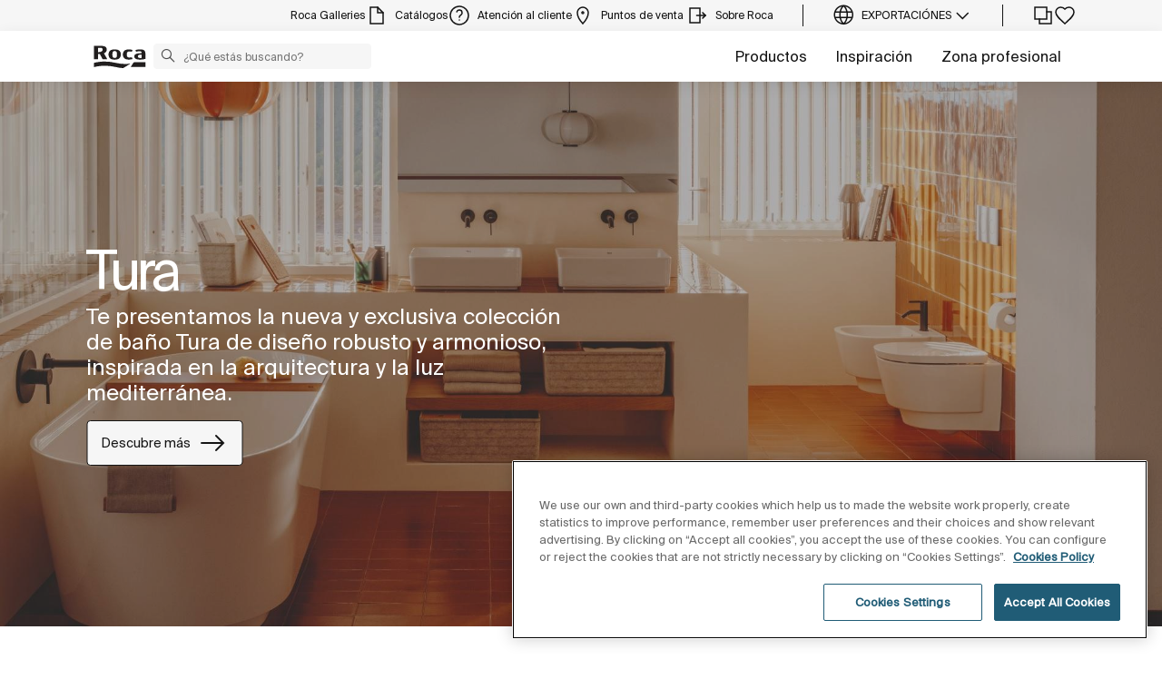

--- FILE ---
content_type: text/html;charset=utf-8
request_url: https://www.export.roca.com/es-ES/
body_size: 43392
content:
<!DOCTYPE html> <html class="ltr" dir="ltr" lang="es"> <head> <!-- Liferay DXP 7.4 2024.q1.4 - NODE 10.210.10.5 [SLAVE] - MARKET EX - COUNTRY EXPORT - LOCALE es_ES - LAYOUT 1 - DATE 24/10/2025 13:18:08 --> <title>Roca Sanitario Exportación | Soluciones para el baño | ROCA Baños | Roca Sanitario Exportación</title> <!-- Default meta tags --> <meta content="initial-scale=1.0, width=device-width" name="viewport" /> <meta content="text/html; charset=UTF-8" http-equiv="content-type" /> <!-- Description meta --> <meta name="description" lang="es-ES" content="Descubre los baños Roca, un referente en diseño, tecnología y desarrollo sostenible. Conoce más sobre las soluciones y muebles de baño Roca en nuestro catálogo de búsqueda de productos. Estás a solo unos pasos del baño de tus sueños." /> <!-- Canonical, next, prev links --> <link rel="canonical" href="https://www.export.roca.com/es-ES/" /> <!-- OpenGraph metas --> <meta property="og:title" content="Roca Sanitario Exportación | Soluciones para el baño | ROCA Baños | Roca Sanitario Exportación" /> <meta property="og:type" content="website" /> <meta property="og:url" content="https://www.export.roca.com/es-ES/" /> <meta property="og:image" content="https://www.roca.es/o/adaptive-media/image/270570681/270570682/desktop/Roca_logo_white.jpg" /> <meta property="og:description" content="Descubre los baños Roca, un referente en diseño, tecnología y desarrollo sostenible. Conoce más sobre las soluciones y muebles de baño Roca en nuestro catálogo de búsqueda de productos. Estás a solo unos pasos del baño de tus sueños." /> <meta property="og:locale" content="es_ES" /> <meta property="og:site_name" content="Roca Sanitario Exportación" /> <!-- Language links --> <link rel="alternate" hreflang="x-default" href="https://www.export.roca.com/" /> <link rel="alternate" hreflang="en-GB" href="https://www.export.roca.com/" /> <!-- Zendesk --> <!-- Most important fonts pre-loading --> <link rel="preload" href="/o/roca-restyle-theme/fonts/suisse-intl/SuisseIntl-Regular.woff2" as="font" type="font/woff2" crossorigin="anonymous"> <link rel="preload" href="/o/roca-restyle-theme/fonts/suisse-intl/SuisseIntl-Medium.woff2" as="font" type="font/woff2" crossorigin="anonymous"> <link rel="preload" href="/o/roca-restyle-theme/fonts/helvetica/HelveticaNeueLTW01-45Light.woff2" as="font" type="font/woff2" crossorigin="anonymous"> <link rel="preload" href="/o/roca-restyle-theme/fonts/roboto/Roboto-Regular.woff2" as="font" type="font/woff2" crossorigin="anonymous"> <link rel="preload" href="/o/roca-restyle-theme/fonts/roboto/Roboto-Bold.woff2" as="font" type="font/woff2" crossorigin="anonymous"> <link rel="preload" href="/o/roca-restyle-theme/fonts/roboto/Roboto-Light.woff2" as="font" type="font/woff2" crossorigin="anonymous"> <link rel="preload" href="/o/roca-restyle-theme/fonts/roca-black/roca_black-webfont.woff2" as="font" type="font/woff2" crossorigin="anonymous"> <link rel="preload" href="/o/roca-restyle-theme/fonts/roca-black/roca-regular-webfont.woff2" as="font" type="font/woff2" crossorigin="anonymous"> <!-- Fonts not preloaded --> <link href="/o/roca-restyle-theme/fonts/roca-black/roca-black_italic-webfont.woff2" as="font" type="font/woff2" crossorigin="anonymous"> <link href="/o/roca-restyle-theme/fonts/roca-black/roca-bold_italic-webfont.woff2" as="font" type="font/woff2" crossorigin="anonymous"> <link href="/o/roca-restyle-theme/fonts/roca-black/roca-bold-webfont.woff2" as="font" type="font/woff2" crossorigin="anonymous"> <link href="/o/roca-restyle-theme/fonts/roca-black/roca-light_italic-webfont.woff2" as="font" type="font/woff2" crossorigin="anonymous"> <link href="/o/roca-restyle-theme/fonts/roca-black/roca-light-webfont.woff2" as="font" type="font/woff2" crossorigin="anonymous"> <link href="/o/roca-restyle-theme/fonts/roca-black/roca-regular_italic-webfont.woff2" as="font" type="font/woff2" crossorigin="anonymous"> <link href="/o/roca-restyle-theme/fonts/icofonts/icomoon.woff?nidxzc" as="font" type="font/woff" crossorigin="anonymous"> <!-- Roca Custom JSP Bag is ACTIVE --> <script type="importmap">{"imports":{"react-dom":"/o/frontend-js-react-web/__liferay__/exports/react-dom.js","@clayui/breadcrumb":"/o/frontend-taglib-clay/__liferay__/exports/@clayui$breadcrumb.js","@clayui/form":"/o/frontend-taglib-clay/__liferay__/exports/@clayui$form.js","@clayui/popover":"/o/frontend-taglib-clay/__liferay__/exports/@clayui$popover.js","@clayui/charts":"/o/frontend-taglib-clay/__liferay__/exports/@clayui$charts.js","@clayui/shared":"/o/frontend-taglib-clay/__liferay__/exports/@clayui$shared.js","@clayui/localized-input":"/o/frontend-taglib-clay/__liferay__/exports/@clayui$localized-input.js","@clayui/modal":"/o/frontend-taglib-clay/__liferay__/exports/@clayui$modal.js","@clayui/empty-state":"/o/frontend-taglib-clay/__liferay__/exports/@clayui$empty-state.js","react":"/o/frontend-js-react-web/__liferay__/exports/react.js","@clayui/color-picker":"/o/frontend-taglib-clay/__liferay__/exports/@clayui$color-picker.js","@clayui/navigation-bar":"/o/frontend-taglib-clay/__liferay__/exports/@clayui$navigation-bar.js","@clayui/pagination":"/o/frontend-taglib-clay/__liferay__/exports/@clayui$pagination.js","@clayui/icon":"/o/frontend-taglib-clay/__liferay__/exports/@clayui$icon.js","@clayui/table":"/o/frontend-taglib-clay/__liferay__/exports/@clayui$table.js","@clayui/autocomplete":"/o/frontend-taglib-clay/__liferay__/exports/@clayui$autocomplete.js","@clayui/slider":"/o/frontend-taglib-clay/__liferay__/exports/@clayui$slider.js","@clayui/management-toolbar":"/o/frontend-taglib-clay/__liferay__/exports/@clayui$management-toolbar.js","@clayui/multi-select":"/o/frontend-taglib-clay/__liferay__/exports/@clayui$multi-select.js","@clayui/nav":"/o/frontend-taglib-clay/__liferay__/exports/@clayui$nav.js","@clayui/time-picker":"/o/frontend-taglib-clay/__liferay__/exports/@clayui$time-picker.js","@clayui/provider":"/o/frontend-taglib-clay/__liferay__/exports/@clayui$provider.js","@clayui/upper-toolbar":"/o/frontend-taglib-clay/__liferay__/exports/@clayui$upper-toolbar.js","@clayui/loading-indicator":"/o/frontend-taglib-clay/__liferay__/exports/@clayui$loading-indicator.js","@clayui/panel":"/o/frontend-taglib-clay/__liferay__/exports/@clayui$panel.js","@clayui/drop-down":"/o/frontend-taglib-clay/__liferay__/exports/@clayui$drop-down.js","@clayui/list":"/o/frontend-taglib-clay/__liferay__/exports/@clayui$list.js","@clayui/date-picker":"/o/frontend-taglib-clay/__liferay__/exports/@clayui$date-picker.js","@clayui/label":"/o/frontend-taglib-clay/__liferay__/exports/@clayui$label.js","@clayui/data-provider":"/o/frontend-taglib-clay/__liferay__/exports/@clayui$data-provider.js","@liferay/frontend-js-api/data-set":"/o/frontend-js-dependencies-web/__liferay__/exports/@liferay$js-api$data-set.js","@clayui/core":"/o/frontend-taglib-clay/__liferay__/exports/@clayui$core.js","@clayui/pagination-bar":"/o/frontend-taglib-clay/__liferay__/exports/@clayui$pagination-bar.js","@clayui/layout":"/o/frontend-taglib-clay/__liferay__/exports/@clayui$layout.js","@clayui/multi-step-nav":"/o/frontend-taglib-clay/__liferay__/exports/@clayui$multi-step-nav.js","@liferay/frontend-js-api":"/o/frontend-js-dependencies-web/__liferay__/exports/@liferay$js-api.js","@clayui/css":"/o/frontend-taglib-clay/__liferay__/exports/@clayui$css.js","@clayui/toolbar":"/o/frontend-taglib-clay/__liferay__/exports/@clayui$toolbar.js","@clayui/alert":"/o/frontend-taglib-clay/__liferay__/exports/@clayui$alert.js","@clayui/badge":"/o/frontend-taglib-clay/__liferay__/exports/@clayui$badge.js","@clayui/link":"/o/frontend-taglib-clay/__liferay__/exports/@clayui$link.js","@clayui/card":"/o/frontend-taglib-clay/__liferay__/exports/@clayui$card.js","@clayui/progress-bar":"/o/frontend-taglib-clay/__liferay__/exports/@clayui$progress-bar.js","@clayui/tooltip":"/o/frontend-taglib-clay/__liferay__/exports/@clayui$tooltip.js","@clayui/button":"/o/frontend-taglib-clay/__liferay__/exports/@clayui$button.js","@clayui/tabs":"/o/frontend-taglib-clay/__liferay__/exports/@clayui$tabs.js","@clayui/sticker":"/o/frontend-taglib-clay/__liferay__/exports/@clayui$sticker.js"},"scopes":{}}</script><script data-senna-track="temporary">var Liferay = window.Liferay || {};Liferay.Icons = Liferay.Icons || {};Liferay.Icons.controlPanelSpritemap = 'https://www.export.roca.com/o/admin-theme/images/clay/icons.svg';Liferay.Icons.spritemap = 'https://www.export.roca.com/o/roca-restyle-theme/images/clay/icons.svg';</script> <script data-senna-track="permanent" type="text/javascript">window.Liferay = window.Liferay || {}; window.Liferay.CSP = {nonce: ''};</script> <script data-senna-track="permanent" src="/combo?browserId=chrome&minifierType=js&languageId=es_ES&t=1759958557673&/o/frontend-js-jquery-web/jquery/jquery.min.js&/o/frontend-js-jquery-web/jquery/init.js&/o/frontend-js-jquery-web/jquery/ajax.js&/o/frontend-js-jquery-web/jquery/bootstrap.bundle.min.js&/o/frontend-js-jquery-web/jquery/collapsible_search.js&/o/frontend-js-jquery-web/jquery/fm.js&/o/frontend-js-jquery-web/jquery/form.js&/o/frontend-js-jquery-web/jquery/popper.min.js&/o/frontend-js-jquery-web/jquery/side_navigation.js" type="text/javascript"></script> <link href="https://www.export.roca.com/o/roca-restyle-theme/images/favicon.ico" rel="apple-touch-icon" /> <link href="https://www.export.roca.com/o/roca-restyle-theme/images/favicon.ico" rel="icon" /> <link class="lfr-css-file" data-senna-track="temporary" href="https://www.export.roca.com/o/roca-restyle-theme/css/clay.css?browserId=chrome&amp;themeId=rocarestyletheme_WAR_rocarestyletheme&amp;minifierType=css&amp;languageId=es_ES&amp;t=1760447040000" id="liferayAUICSS" rel="stylesheet" type="text/css" /> <link href="/combo?browserId=chrome&amp;minifierType=css&amp;themeId=rocarestyletheme_WAR_rocarestyletheme&amp;languageId=es_ES&amp;com_liferay_portal_search_web_search_bar_portlet_SearchBarPortlet_INSTANCE_templateSearch:%2Fo%2Fportal-search-web%2Fcss%2Fmain.css&amp;com_liferay_product_navigation_product_menu_web_portlet_ProductMenuPortlet:%2Fo%2Fproduct-navigation-product-menu-web%2Fcss%2Fmain.css&amp;com_liferay_product_navigation_user_personal_bar_web_portlet_ProductNavigationUserPersonalBarPortlet:%2Fo%2Fproduct-navigation-user-personal-bar-web%2Fcss%2Fmain.css&amp;com_liferay_site_navigation_menu_web_portlet_SiteNavigationMenuPortlet:%2Fo%2Fsite-navigation-menu-web%2Fcss%2Fmain.css&amp;t=1760447040000" rel="stylesheet" type="text/css" data-senna-track="temporary" id="8350b033" /> <script type="text/javascript" data-senna-track="temporary">
	// <![CDATA[
		var Liferay = Liferay || {};

		Liferay.Browser = {
			acceptsGzip: function() {
				return true;
			},

			

			getMajorVersion: function() {
				return 114.0;
			},

			getRevision: function() {
				return '537.36';
			},
			getVersion: function() {
				return '114.0';
			},

			

			isAir: function() {
				return false;
			},
			isChrome: function() {
				return true;
			},
			isEdge: function() {
				return false;
			},
			isFirefox: function() {
				return false;
			},
			isGecko: function() {
				return true;
			},
			isIe: function() {
				return false;
			},
			isIphone: function() {
				return false;
			},
			isLinux: function() {
				return false;
			},
			isMac: function() {
				return false;
			},
			isMobile: function() {
				return false;
			},
			isMozilla: function() {
				return false;
			},
			isOpera: function() {
				return false;
			},
			isRtf: function() {
				return true;
			},
			isSafari: function() {
				return true;
			},
			isSun: function() {
				return false;
			},
			isWebKit: function() {
				return true;
			},
			isWindows: function() {
				return true;
			}
		};

		Liferay.Data = Liferay.Data || {};

		Liferay.Data.ICONS_INLINE_SVG = true;

		Liferay.Data.NAV_SELECTOR = '#navigation';

		Liferay.Data.NAV_SELECTOR_MOBILE = '#navigationCollapse';

		Liferay.Data.isCustomizationView = function() {
			return false;
		};

		Liferay.Data.notices = [
			
		];

		(function () {
			var available = {};

			var direction = {};

			

				available['es_ES'] = 'español\x20\x28España\x29';
				direction['es_ES'] = 'ltr';

			

				available['en_GB'] = 'inglés\x20\x28Reino\x20Unido\x29';
				direction['en_GB'] = 'ltr';

			

				available['en_US'] = 'inglés\x20\x28Estados\x20Unidos\x29';
				direction['en_US'] = 'ltr';

			

				available['pt_BR'] = 'portugués\x20\x28Brasil\x29';
				direction['pt_BR'] = 'ltr';

			

				available['de_DE'] = 'alemán\x20\x28Alemania\x29';
				direction['de_DE'] = 'ltr';

			

				available['de_CH'] = 'alemán\x20\x28Suiza\x29';
				direction['de_CH'] = 'ltr';

			

				available['bg_BG'] = 'búlgaro\x20\x28Bulgaria\x29';
				direction['bg_BG'] = 'ltr';

			

				available['ca_ES'] = 'catalán\x20\x28España\x29';
				direction['ca_ES'] = 'ltr';

			

				available['cs_CZ'] = 'checo\x20\x28Chequia\x29';
				direction['cs_CZ'] = 'ltr';

			

				available['zh_CN'] = 'chino\x20\x28China\x29';
				direction['zh_CN'] = 'ltr';

			

				available['zh_HK'] = 'chino\x20\x28Hong\x20Kong\x29';
				direction['zh_HK'] = 'ltr';

			

				available['zh_TW'] = 'chino\x20\x28Taiwán\x29';
				direction['zh_TW'] = 'ltr';

			

				available['hr_HR'] = 'croata\x20\x28Croacia\x29';
				direction['hr_HR'] = 'ltr';

			

				available['da_DK'] = 'danés\x20\x28Dinamarca\x29';
				direction['da_DK'] = 'ltr';

			

				available['sk_SK'] = 'eslovaco\x20\x28Eslovaquia\x29';
				direction['sk_SK'] = 'ltr';

			

				available['es_AR'] = 'español\x20\x28Argentina\x29';
				direction['es_AR'] = 'ltr';

			

				available['es_MX'] = 'español\x20\x28México\x29';
				direction['es_MX'] = 'ltr';

			

				available['fi_FI'] = 'finés\x20\x28Finlandia\x29';
				direction['fi_FI'] = 'ltr';

			

				available['fr_FR'] = 'francés\x20\x28Francia\x29';
				direction['fr_FR'] = 'ltr';

			

				available['fr_CH'] = 'francés\x20\x28Suiza\x29';
				direction['fr_CH'] = 'ltr';

			

				available['gl_ES'] = 'gallego\x20\x28España\x29';
				direction['gl_ES'] = 'ltr';

			

				available['el_GR'] = 'griego\x20\x28Grecia\x29';
				direction['el_GR'] = 'ltr';

			

				available['hu_HU'] = 'húngaro\x20\x28Hungría\x29';
				direction['hu_HU'] = 'ltr';

			

				available['en_AU'] = 'inglés\x20\x28Australia\x29';
				direction['en_AU'] = 'ltr';

			

				available['it_IT'] = 'italiano\x20\x28Italia\x29';
				direction['it_IT'] = 'ltr';

			

				available['it_CH'] = 'italiano\x20\x28Suiza\x29';
				direction['it_CH'] = 'ltr';

			

				available['lt_LT'] = 'lituano\x20\x28Lituania\x29';
				direction['lt_LT'] = 'ltr';

			

				available['nl_NL'] = 'neerlandés\x20\x28Holanda\x29';
				direction['nl_NL'] = 'ltr';

			

				available['no_NO'] = 'noruego\x20\x28Noruega\x29';
				direction['no_NO'] = 'ltr';

			

				available['pl_PL'] = 'polaco\x20\x28Polonia\x29';
				direction['pl_PL'] = 'ltr';

			

				available['pt_PT'] = 'portugués\x20\x28Portugal\x29';
				direction['pt_PT'] = 'ltr';

			

				available['ro_RO'] = 'rumano\x20\x28Rumania\x29';
				direction['ro_RO'] = 'ltr';

			

				available['ru_RU'] = 'ruso\x20\x28Rusia\x29';
				direction['ru_RU'] = 'ltr';

			

				available['sv_SE'] = 'sueco\x20\x28Suecia\x29';
				direction['sv_SE'] = 'ltr';

			

				available['th_TH'] = 'tailandés\x20\x28Tailandia\x29';
				direction['th_TH'] = 'ltr';

			

				available['tr_TR'] = 'turco\x20\x28Turquía\x29';
				direction['tr_TR'] = 'ltr';

			

				available['uk_UA'] = 'ucraniano\x20\x28Ucrania\x29';
				direction['uk_UA'] = 'ltr';

			

				available['eu_ES'] = 'vasco\x20\x28España\x29';
				direction['eu_ES'] = 'ltr';

			

				available['ar_EG'] = 'árabe\x20\x28Egipto\x29';
				direction['ar_EG'] = 'rtl';

			

				available['ko_KR'] = 'coreano\x20\x28Corea\x20del\x20Sur\x29';
				direction['ko_KR'] = 'ltr';

			

			Liferay.Language = {
				available,
				direction,
				get: function(key) {
					return key;
				}
			};
		})();

		var featureFlags = {"LPD-11018":false,"LPS-193884":false,"LPS-178642":false,"LPS-187284":false,"LPS-193005":false,"LPS-187285":false,"COMMERCE-8087":false,"LPS-192957":false,"LPS-114786":false,"LRAC-10757":false,"LPS-180090":false,"LPS-170809":false,"LPS-178052":false,"LPS-189856":false,"LPS-187436":false,"LPS-182184":false,"LPS-185892":false,"LPS-186620":false,"COMMERCE-12754":false,"LPS-184404":false,"LPS-180328":false,"LPS-198183":false,"LPS-171364":false,"LPS-153714":false,"LPS-96845":false,"LPS-170670":false,"LPD-15804":false,"LPS-141392":false,"LPS-153839":false,"LPS-169981":false,"LPS-200135":false,"LPS-187793":false,"LPS-177027":false,"LPD-11003":false,"COMMERCE-12192":false,"LPD-10793":false,"LPS-196768":false,"LPS-196724":false,"LPS-196847":false,"LPS-163118":false,"LPS-135430":false,"LPS-114700":false,"LPS-134060":false,"LPS-164563":false,"LPS-122920":false,"LPS-203351":false,"LPS-194395":false,"LPD-6368":false,"LPD-10701":false,"LPS-202104":false,"COMMERCE-9599":false,"LPS-187142":false,"LPD-15596":false,"LPS-198959":false,"LPS-196935":true,"LPS-187854":false,"LPS-176691":false,"LPS-197909":false,"LPS-202534":false,"COMMERCE-8949":false,"COMMERCE-11922":false,"LPS-194362":false,"LPS-174455":false,"LPS-153813":false,"LPD-10735":false,"LPS-165482":false,"COMMERCE-13024":false,"LPS-194763":false,"LPS-193551":false,"LPS-197477":false,"LPS-174816":false,"LPS-186360":false,"LPS-153332":false,"COMMERCE-12170":false,"LPS-179669":false,"LPS-174417":false,"LPD-31212":true,"LPS-183882":false,"LPS-155284":false,"LRAC-15017":false,"LPS-200108":false,"LPS-159643":false,"LPS-164948":false,"LPS-161033":false,"LPS-186870":false,"LPS-186871":false,"LPS-188058":false,"LPS-129412":false,"LPS-166126":false,"LPS-169837":false};

		Liferay.FeatureFlags = Object.keys(featureFlags).reduce(
			(acc, key) => ({
				...acc, [key]: featureFlags[key] === 'true' || featureFlags[key] === true
			}), {}
		);

		Liferay.PortletKeys = {
			DOCUMENT_LIBRARY: 'com_liferay_document_library_web_portlet_DLPortlet',
			DYNAMIC_DATA_MAPPING: 'com_liferay_dynamic_data_mapping_web_portlet_DDMPortlet',
			ITEM_SELECTOR: 'com_liferay_item_selector_web_portlet_ItemSelectorPortlet'
		};

		Liferay.PropsValues = {
			JAVASCRIPT_SINGLE_PAGE_APPLICATION_TIMEOUT: 0,
			UPLOAD_SERVLET_REQUEST_IMPL_MAX_SIZE: 31457280000
		};

		Liferay.ThemeDisplay = {

			

			
				getLayoutId: function() {
					return '1';
				},

				

				getLayoutRelativeControlPanelURL: function() {
					return '/es/group/roca/~/control_panel/manage';
				},

				getLayoutRelativeURL: function() {
					return '/es/web/roca/inicio';
				},
				getLayoutURL: function() {
					return 'https://www.export.roca.com/es/web/roca/inicio';
				},
				getParentLayoutId: function() {
					return '0';
				},
				isControlPanel: function() {
					return false;
				},
				isPrivateLayout: function() {
					return 'false';
				},
				isVirtualLayout: function() {
					return false;
				},
			

			getBCP47LanguageId: function() {
				return 'es-ES';
			},
			getCanonicalURL: function() {

				

				return 'https\x3a\x2f\x2fwww\x2eexport\x2eroca\x2ecom';
			},
			getCDNBaseURL: function() {
				return 'https://www.export.roca.com';
			},
			getCDNDynamicResourcesHost: function() {
				return '';
			},
			getCDNHost: function() {
				return '';
			},
			getCompanyGroupId: function() {
				return '20135';
			},
			getCompanyId: function() {
				return '20099';
			},
			getDefaultLanguageId: function() {
				return 'es_ES';
			},
			getDoAsUserIdEncoded: function() {
				return '';
			},
			getLanguageId: function() {
				return 'es_ES';
			},
			getParentGroupId: function() {
				return '20126';
			},
			getPathContext: function() {
				return '';
			},
			getPathImage: function() {
				return '/image';
			},
			getPathJavaScript: function() {
				return '/o/frontend-js-web';
			},
			getPathMain: function() {
				return '/es/c';
			},
			getPathThemeImages: function() {
				return 'https://www.export.roca.com/o/roca-restyle-theme/images';
			},
			getPathThemeRoot: function() {
				return '/o/roca-restyle-theme';
			},
			getPlid: function() {
				return '20129';
			},
			getPortalURL: function() {
				return 'https://www.export.roca.com';
			},
			getRealUserId: function() {
				return '20103';
			},
			getRemoteAddr: function() {
				return '10.210.223.6';
			},
			getRemoteHost: function() {
				return '10.210.223.6';
			},
			getScopeGroupId: function() {
				return '20126';
			},
			getScopeGroupIdOrLiveGroupId: function() {
				return '20126';
			},
			getSessionId: function() {
				return '';
			},
			getSiteAdminURL: function() {
				return 'https://www.export.roca.com/group/roca/~/control_panel/manage?p_p_lifecycle=0&p_p_state=maximized&p_p_mode=view';
			},
			getSiteGroupId: function() {
				return '20126';
			},
			getURLControlPanel: function() {
				return '/es/group/control_panel?refererPlid=20129';
			},
			getURLHome: function() {
				return 'https\x3a\x2f\x2fwww\x2eexport\x2eroca\x2ecom\x2fweb\x2froca\x2f';
			},
			getUserEmailAddress: function() {
				return '';
			},
			getUserId: function() {
				return '20103';
			},
			getUserName: function() {
				return '';
			},
			isAddSessionIdToURL: function() {
				return false;
			},
			isImpersonated: function() {
				return false;
			},
			isSignedIn: function() {
				return false;
			},

			isStagedPortlet: function() {
				
					
						return false;
					
				
			},

			isStateExclusive: function() {
				return false;
			},
			isStateMaximized: function() {
				return false;
			},
			isStatePopUp: function() {
				return false;
			}
		};

		var themeDisplay = Liferay.ThemeDisplay;

		Liferay.AUI = {

			

			getCombine: function() {
				return true;
			},
			getComboPath: function() {
				return '/combo/?browserId=chrome&minifierType=&languageId=es_ES&t=1757672897086&';
			},
			getDateFormat: function() {
				return '%d/%m/%Y';
			},
			getEditorCKEditorPath: function() {
				return '/o/frontend-editor-ckeditor-web';
			},
			getFilter: function() {
				var filter = 'raw';

				
					
						filter = 'min';
					
					

				return filter;
			},
			getFilterConfig: function() {
				var instance = this;

				var filterConfig = null;

				if (!instance.getCombine()) {
					filterConfig = {
						replaceStr: '.js' + instance.getStaticResourceURLParams(),
						searchExp: '\\.js$'
					};
				}

				return filterConfig;
			},
			getJavaScriptRootPath: function() {
				return '/o/frontend-js-web';
			},
			getPortletRootPath: function() {
				return '/html/portlet';
			},
			getStaticResourceURLParams: function() {
				return '?browserId=chrome&minifierType=&languageId=es_ES&t=1757672897086';
			}
		};

		Liferay.authToken = 'hVZDQT9J';

		

		Liferay.currentURL = '\x2fes-ES\x2f';
		Liferay.currentURLEncoded = '\x252Fes-ES\x252F';
	// ]]>
</script> <script data-senna-track="temporary" type="text/javascript">window.__CONFIG__= {basePath: '',combine: true, defaultURLParams: null, explainResolutions: false, exposeGlobal: false, logLevel: 'warn', moduleType: 'module', namespace:'Liferay', nonce: '', reportMismatchedAnonymousModules: 'warn', resolvePath: '/o/js_resolve_modules', url: '/combo/?browserId=chrome&minifierType=js&languageId=es_ES&t=1757672897086&', waitTimeout: 57000};</script><script data-senna-track="permanent" src="/o/frontend-js-loader-modules-extender/loader.js?&mac=9WaMmhziBCkScHZwrrVcOR7VZF4=&browserId=chrome&languageId=es_ES&minifierType=js" type="text/javascript"></script><script data-senna-track="permanent" src="/combo?browserId=chrome&minifierType=js&languageId=es_ES&t=1757672897086&/o/frontend-js-aui-web/aui/aui/aui-min.js&/o/frontend-js-aui-web/liferay/modules.js&/o/frontend-js-aui-web/liferay/aui_sandbox.js&/o/frontend-js-aui-web/aui/attribute-base/attribute-base-min.js&/o/frontend-js-aui-web/aui/attribute-complex/attribute-complex-min.js&/o/frontend-js-aui-web/aui/attribute-core/attribute-core-min.js&/o/frontend-js-aui-web/aui/attribute-observable/attribute-observable-min.js&/o/frontend-js-aui-web/aui/attribute-extras/attribute-extras-min.js&/o/frontend-js-aui-web/aui/event-custom-base/event-custom-base-min.js&/o/frontend-js-aui-web/aui/event-custom-complex/event-custom-complex-min.js&/o/frontend-js-aui-web/aui/oop/oop-min.js&/o/frontend-js-aui-web/aui/aui-base-lang/aui-base-lang-min.js&/o/frontend-js-aui-web/liferay/dependency.js&/o/frontend-js-aui-web/liferay/util.js&/o/oauth2-provider-web/js/liferay.js&/o/frontend-js-web/liferay/dom_task_runner.js&/o/frontend-js-web/liferay/events.js&/o/frontend-js-web/liferay/lazy_load.js&/o/frontend-js-web/liferay/liferay.js&/o/frontend-js-web/liferay/global.bundle.js&/o/frontend-js-web/liferay/portlet.js&/o/frontend-js-web/liferay/workflow.js" type="text/javascript"></script> <script data-senna-track="temporary" type="text/javascript">window.Liferay = Liferay || {}; window.Liferay.OAuth2 = {getAuthorizeURL: function() {return 'https://www.export.roca.com/o/oauth2/authorize';}, getBuiltInRedirectURL: function() {return 'https://www.export.roca.com/o/oauth2/redirect';}, getIntrospectURL: function() { return 'https://www.export.roca.com/o/oauth2/introspect';}, getTokenURL: function() {return 'https://www.export.roca.com/o/oauth2/token';}, getUserAgentApplication: function(externalReferenceCode) {return Liferay.OAuth2._userAgentApplications[externalReferenceCode];}, _userAgentApplications: {}}</script><script data-senna-track="temporary" type="text/javascript">try {var MODULE_MAIN='contacts-web@5.0.57/index';var MODULE_PATH='/o/contacts-web';AUI().applyConfig({groups:{contactscenter:{base:MODULE_PATH+"/js/",combine:Liferay.AUI.getCombine(),filter:Liferay.AUI.getFilterConfig(),modules:{"liferay-contacts-center":{path:"main.js",requires:["aui-io-plugin-deprecated","aui-toolbar","autocomplete-base","datasource-io","json-parse","liferay-portlet-base","liferay-util-window"]}},root:MODULE_PATH+"/js/"}}});
} catch(error) {console.error(error);}try {var MODULE_MAIN='portal-workflow-kaleo-designer-web@5.0.125/index';var MODULE_PATH='/o/portal-workflow-kaleo-designer-web';AUI().applyConfig({groups:{"kaleo-designer":{base:MODULE_PATH+"/designer/js/legacy/",combine:Liferay.AUI.getCombine(),filter:Liferay.AUI.getFilterConfig(),modules:{"liferay-kaleo-designer-autocomplete-util":{path:"autocomplete_util.js",requires:["autocomplete","autocomplete-highlighters"]},"liferay-kaleo-designer-definition-diagram-controller":{path:"definition_diagram_controller.js",requires:["liferay-kaleo-designer-field-normalizer","liferay-kaleo-designer-utils"]},"liferay-kaleo-designer-dialogs":{path:"dialogs.js",requires:["liferay-util-window"]},"liferay-kaleo-designer-editors":{path:"editors.js",requires:["aui-ace-editor","aui-ace-editor-mode-xml","aui-base","aui-datatype","aui-node","liferay-kaleo-designer-autocomplete-util","liferay-kaleo-designer-utils"]},"liferay-kaleo-designer-field-normalizer":{path:"field_normalizer.js",requires:["liferay-kaleo-designer-remote-services"]},"liferay-kaleo-designer-nodes":{path:"nodes.js",requires:["aui-datatable","aui-datatype","aui-diagram-builder","liferay-kaleo-designer-editors","liferay-kaleo-designer-utils"]},"liferay-kaleo-designer-remote-services":{path:"remote_services.js",requires:["aui-io"]},"liferay-kaleo-designer-templates":{path:"templates.js",requires:["aui-tpl-snippets-deprecated"]},"liferay-kaleo-designer-utils":{path:"utils.js",requires:[]},"liferay-kaleo-designer-xml-definition":{path:"xml_definition.js",requires:["aui-base","aui-component","dataschema-xml","datatype-xml"]},"liferay-kaleo-designer-xml-definition-serializer":{path:"xml_definition_serializer.js",requires:["escape","liferay-kaleo-designer-xml-util"]},"liferay-kaleo-designer-xml-util":{path:"xml_util.js",requires:["aui-base"]},"liferay-portlet-kaleo-designer":{path:"main.js",requires:["aui-ace-editor","aui-ace-editor-mode-xml","aui-tpl-snippets-deprecated","dataschema-xml","datasource","datatype-xml","event-valuechange","io-form","liferay-kaleo-designer-autocomplete-util","liferay-kaleo-designer-editors","liferay-kaleo-designer-nodes","liferay-kaleo-designer-remote-services","liferay-kaleo-designer-utils","liferay-kaleo-designer-xml-util","liferay-util-window"]}},root:MODULE_PATH+"/designer/js/legacy/"}}});
} catch(error) {console.error(error);}try {var MODULE_MAIN='staging-processes-web@5.0.55/index';var MODULE_PATH='/o/staging-processes-web';AUI().applyConfig({groups:{stagingprocessesweb:{base:MODULE_PATH+"/",combine:Liferay.AUI.getCombine(),filter:Liferay.AUI.getFilterConfig(),modules:{"liferay-staging-processes-export-import":{path:"js/main.js",requires:["aui-datatype","aui-dialog-iframe-deprecated","aui-modal","aui-parse-content","aui-toggler","liferay-portlet-base","liferay-util-window"]}},root:MODULE_PATH+"/"}}});
} catch(error) {console.error(error);}try {var MODULE_MAIN='@liferay/frontend-js-state-web@1.0.20/index';var MODULE_PATH='/o/frontend-js-state-web';AUI().applyConfig({groups:{state:{mainModule:MODULE_MAIN}}});
} catch(error) {console.error(error);}try {var MODULE_MAIN='calendar-web@5.0.89/index';var MODULE_PATH='/o/calendar-web';AUI().applyConfig({groups:{calendar:{base:MODULE_PATH+"/js/",combine:Liferay.AUI.getCombine(),filter:Liferay.AUI.getFilterConfig(),modules:{"liferay-calendar-a11y":{path:"calendar_a11y.js",requires:["calendar"]},"liferay-calendar-container":{path:"calendar_container.js",requires:["aui-alert","aui-base","aui-component","liferay-portlet-base"]},"liferay-calendar-date-picker-sanitizer":{path:"date_picker_sanitizer.js",requires:["aui-base"]},"liferay-calendar-interval-selector":{path:"interval_selector.js",requires:["aui-base","liferay-portlet-base"]},"liferay-calendar-interval-selector-scheduler-event-link":{path:"interval_selector_scheduler_event_link.js",requires:["aui-base","liferay-portlet-base"]},"liferay-calendar-list":{path:"calendar_list.js",requires:["aui-template-deprecated","liferay-scheduler"]},"liferay-calendar-message-util":{path:"message_util.js",requires:["liferay-util-window"]},"liferay-calendar-recurrence-converter":{path:"recurrence_converter.js",requires:[]},"liferay-calendar-recurrence-dialog":{path:"recurrence.js",requires:["aui-base","liferay-calendar-recurrence-util"]},"liferay-calendar-recurrence-util":{path:"recurrence_util.js",requires:["aui-base","liferay-util-window"]},"liferay-calendar-reminders":{path:"calendar_reminders.js",requires:["aui-base"]},"liferay-calendar-remote-services":{path:"remote_services.js",requires:["aui-base","aui-component","liferay-calendar-util","liferay-portlet-base"]},"liferay-calendar-session-listener":{path:"session_listener.js",requires:["aui-base","liferay-scheduler"]},"liferay-calendar-simple-color-picker":{path:"simple_color_picker.js",requires:["aui-base","aui-template-deprecated"]},"liferay-calendar-simple-menu":{path:"simple_menu.js",requires:["aui-base","aui-template-deprecated","event-outside","event-touch","widget-modality","widget-position","widget-position-align","widget-position-constrain","widget-stack","widget-stdmod"]},"liferay-calendar-util":{path:"calendar_util.js",requires:["aui-datatype","aui-io","aui-scheduler","aui-toolbar","autocomplete","autocomplete-highlighters"]},"liferay-scheduler":{path:"scheduler.js",requires:["async-queue","aui-datatype","aui-scheduler","dd-plugin","liferay-calendar-a11y","liferay-calendar-message-util","liferay-calendar-recurrence-converter","liferay-calendar-recurrence-util","liferay-calendar-util","liferay-scheduler-event-recorder","liferay-scheduler-models","promise","resize-plugin"]},"liferay-scheduler-event-recorder":{path:"scheduler_event_recorder.js",requires:["dd-plugin","liferay-calendar-util","resize-plugin"]},"liferay-scheduler-models":{path:"scheduler_models.js",requires:["aui-datatype","dd-plugin","liferay-calendar-util"]}},root:MODULE_PATH+"/js/"}}});
} catch(error) {console.error(error);}try {var MODULE_MAIN='frontend-editor-alloyeditor-web@5.0.46/index';var MODULE_PATH='/o/frontend-editor-alloyeditor-web';AUI().applyConfig({groups:{alloyeditor:{base:MODULE_PATH+"/js/",combine:Liferay.AUI.getCombine(),filter:Liferay.AUI.getFilterConfig(),modules:{"liferay-alloy-editor":{path:"alloyeditor.js",requires:["aui-component","liferay-portlet-base","timers"]},"liferay-alloy-editor-source":{path:"alloyeditor_source.js",requires:["aui-debounce","liferay-fullscreen-source-editor","liferay-source-editor","plugin"]}},root:MODULE_PATH+"/js/"}}});
} catch(error) {console.error(error);}try {var MODULE_MAIN='exportimport-web@5.0.83/index';var MODULE_PATH='/o/exportimport-web';AUI().applyConfig({groups:{exportimportweb:{base:MODULE_PATH+"/",combine:Liferay.AUI.getCombine(),filter:Liferay.AUI.getFilterConfig(),modules:{"liferay-export-import-export-import":{path:"js/main.js",requires:["aui-datatype","aui-dialog-iframe-deprecated","aui-modal","aui-parse-content","aui-toggler","liferay-portlet-base","liferay-util-window"]}},root:MODULE_PATH+"/"}}});
} catch(error) {console.error(error);}try {var MODULE_MAIN='dynamic-data-mapping-web@5.0.100/index';var MODULE_PATH='/o/dynamic-data-mapping-web';!function(){const a=Liferay.AUI;AUI().applyConfig({groups:{ddm:{base:MODULE_PATH+"/js/",combine:Liferay.AUI.getCombine(),filter:a.getFilterConfig(),modules:{"liferay-ddm-form":{path:"ddm_form.js",requires:["aui-base","aui-datatable","aui-datatype","aui-image-viewer","aui-parse-content","aui-set","aui-sortable-list","json","liferay-form","liferay-map-base","liferay-translation-manager","liferay-util-window"]},"liferay-portlet-dynamic-data-mapping":{condition:{trigger:"liferay-document-library"},path:"main.js",requires:["arraysort","aui-form-builder-deprecated","aui-form-validator","aui-map","aui-text-unicode","json","liferay-menu","liferay-translation-manager","liferay-util-window","text"]},"liferay-portlet-dynamic-data-mapping-custom-fields":{condition:{trigger:"liferay-document-library"},path:"custom_fields.js",requires:["liferay-portlet-dynamic-data-mapping"]}},root:MODULE_PATH+"/js/"}}})}();
} catch(error) {console.error(error);}try {var MODULE_MAIN='portal-search-web@6.0.127/index';var MODULE_PATH='/o/portal-search-web';AUI().applyConfig({groups:{search:{base:MODULE_PATH+"/js/",combine:Liferay.AUI.getCombine(),filter:Liferay.AUI.getFilterConfig(),modules:{"liferay-search-custom-filter":{path:"custom_filter.js",requires:[]},"liferay-search-date-facet":{path:"date_facet.js",requires:["aui-form-validator","liferay-search-facet-util"]},"liferay-search-facet-util":{path:"facet_util.js",requires:[]},"liferay-search-modified-facet":{path:"modified_facet.js",requires:["aui-form-validator","liferay-search-facet-util"]},"liferay-search-sort-configuration":{path:"sort_configuration.js",requires:["aui-node"]},"liferay-search-sort-util":{path:"sort_util.js",requires:[]}},root:MODULE_PATH+"/js/"}}});
} catch(error) {console.error(error);}try {var MODULE_MAIN='@liferay/frontend-js-react-web@5.0.37/index';var MODULE_PATH='/o/frontend-js-react-web';AUI().applyConfig({groups:{react:{mainModule:MODULE_MAIN}}});
} catch(error) {console.error(error);}try {var MODULE_MAIN='frontend-js-components-web@2.0.63/index';var MODULE_PATH='/o/frontend-js-components-web';AUI().applyConfig({groups:{components:{mainModule:MODULE_MAIN}}});
} catch(error) {console.error(error);}try {var MODULE_MAIN='@liferay/document-library-web@6.0.177/document_library/js/index';var MODULE_PATH='/o/document-library-web';AUI().applyConfig({groups:{dl:{base:MODULE_PATH+"/document_library/js/legacy/",combine:Liferay.AUI.getCombine(),filter:Liferay.AUI.getFilterConfig(),modules:{"document-library-upload-component":{path:"DocumentLibraryUpload.js",requires:["aui-component","aui-data-set-deprecated","aui-overlay-manager-deprecated","aui-overlay-mask-deprecated","aui-parse-content","aui-progressbar","aui-template-deprecated","liferay-search-container","querystring-parse-simple","uploader"]}},root:MODULE_PATH+"/document_library/js/legacy/"}}});
} catch(error) {console.error(error);}</script> <script type="text/javascript" data-senna-track="temporary">
	// <![CDATA[
		
			
				
		

		
	// ]]>
</script> <link class="lfr-css-file" data-senna-track="temporary" href="https://www.export.roca.com/o/roca-restyle-theme/css/main.css?browserId=chrome&amp;themeId=rocarestyletheme_WAR_rocarestyletheme&amp;minifierType=css&amp;languageId=es_ES&amp;t=1760447040000" id="liferayThemeCSS" rel="stylesheet" type="text/css" /> <style data-senna-track="temporary" type="text/css">

		

			

		

			

		

			

		

			

		

			

		

			

		

			

		

			

		

			

		

			

		

			

		

			

		

			

		

			

		

			

		

			

		

			

		

			

		

			

		

			

		

			

		

			

		

			

		

			

		

			

		

			

		

			

		

			

		

			

		

			

		

			

		

			

		

			

		

			

		

			

		

			

		

			

		

			

		

			

		

			

		

			

		

			

		

			

		

			

		

			

		

			

		

			

		

			

		

	</style> <script>
            // Define dataLayer and the gtag function.
            window.dataLayer = window.dataLayer || [];
            function gtag(){dataLayer.push(arguments);}

            // Default ad_storage to 'denied'.
            gtag('consent', 'default', {
                ad_storage: "denied",
                analytics_storage: "granted",
                functionality_storage: "granted",
                personalization_storage: "denied",
                security_storage: "granted",
                ad_user_data: "granted",
                ad_personalization: "denied",
                'wait_for_update': 500
            });
        </script> <!-- One Trust Cookie Banner --> <script type="text/javascript" src="https://cdn.cookielaw.org/consent/666256f4-fe83-4bf1-a835-75caeec24306/OtAutoBlock.js"></script> <script src="https://cdn.cookielaw.org/scripttemplates/otSDKStub.js" data-document-language="true" type="text/javascript" charset="UTF-8" data-domain-script="666256f4-fe83-4bf1-a835-75caeec24306"></script> <script type="text/javascript">
            function OptanonWrapper() {}
        </script> <!-- End One Trust Cookie Banner --> <script src="https://www.export.roca.com/o/roca-restyle-theme/js/lib/slick.min.js?v1"></script> 
<script>(window.BOOMR_mq=window.BOOMR_mq||[]).push(["addVar",{"rua.upush":"false","rua.cpush":"true","rua.upre":"false","rua.cpre":"true","rua.uprl":"false","rua.cprl":"false","rua.cprf":"false","rua.trans":"SJ-93d4099f-f6d9-445d-b66d-c5594a0dc4ed","rua.cook":"false","rua.ims":"false","rua.ufprl":"false","rua.cfprl":"true","rua.isuxp":"false","rua.texp":"norulematch","rua.ceh":"false","rua.ueh":"false","rua.ieh.st":"0"}]);</script>
                              <script>!function(e){var n="https://s.go-mpulse.net/boomerang/";if("False"=="True")e.BOOMR_config=e.BOOMR_config||{},e.BOOMR_config.PageParams=e.BOOMR_config.PageParams||{},e.BOOMR_config.PageParams.pci=!0,n="https://s2.go-mpulse.net/boomerang/";if(window.BOOMR_API_key="7LKJE-3WEN3-NVGZ2-KCY9N-L4T8D",function(){function e(){if(!o){var e=document.createElement("script");e.id="boomr-scr-as",e.src=window.BOOMR.url,e.async=!0,i.parentNode.appendChild(e),o=!0}}function t(e){o=!0;var n,t,a,r,d=document,O=window;if(window.BOOMR.snippetMethod=e?"if":"i",t=function(e,n){var t=d.createElement("script");t.id=n||"boomr-if-as",t.src=window.BOOMR.url,BOOMR_lstart=(new Date).getTime(),e=e||d.body,e.appendChild(t)},!window.addEventListener&&window.attachEvent&&navigator.userAgent.match(/MSIE [67]\./))return window.BOOMR.snippetMethod="s",void t(i.parentNode,"boomr-async");a=document.createElement("IFRAME"),a.src="about:blank",a.title="",a.role="presentation",a.loading="eager",r=(a.frameElement||a).style,r.width=0,r.height=0,r.border=0,r.display="none",i.parentNode.appendChild(a);try{O=a.contentWindow,d=O.document.open()}catch(_){n=document.domain,a.src="javascript:var d=document.open();d.domain='"+n+"';void(0);",O=a.contentWindow,d=O.document.open()}if(n)d._boomrl=function(){this.domain=n,t()},d.write("<bo"+"dy onload='document._boomrl();'>");else if(O._boomrl=function(){t()},O.addEventListener)O.addEventListener("load",O._boomrl,!1);else if(O.attachEvent)O.attachEvent("onload",O._boomrl);d.close()}function a(e){window.BOOMR_onload=e&&e.timeStamp||(new Date).getTime()}if(!window.BOOMR||!window.BOOMR.version&&!window.BOOMR.snippetExecuted){window.BOOMR=window.BOOMR||{},window.BOOMR.snippetStart=(new Date).getTime(),window.BOOMR.snippetExecuted=!0,window.BOOMR.snippetVersion=12,window.BOOMR.url=n+"7LKJE-3WEN3-NVGZ2-KCY9N-L4T8D";var i=document.currentScript||document.getElementsByTagName("script")[0],o=!1,r=document.createElement("link");if(r.relList&&"function"==typeof r.relList.supports&&r.relList.supports("preload")&&"as"in r)window.BOOMR.snippetMethod="p",r.href=window.BOOMR.url,r.rel="preload",r.as="script",r.addEventListener("load",e),r.addEventListener("error",function(){t(!0)}),setTimeout(function(){if(!o)t(!0)},3e3),BOOMR_lstart=(new Date).getTime(),i.parentNode.appendChild(r);else t(!1);if(window.addEventListener)window.addEventListener("load",a,!1);else if(window.attachEvent)window.attachEvent("onload",a)}}(),"".length>0)if(e&&"performance"in e&&e.performance&&"function"==typeof e.performance.setResourceTimingBufferSize)e.performance.setResourceTimingBufferSize();!function(){if(BOOMR=e.BOOMR||{},BOOMR.plugins=BOOMR.plugins||{},!BOOMR.plugins.AK){var n="true"=="true"?1:0,t="",a="aoh6y4dio66ds2iknawa-f-9bde7daf6-clientnsv4-s.akamaihd.net",i="false"=="true"?2:1,o={"ak.v":"39","ak.cp":"1567189","ak.ai":parseInt("1002511",10),"ak.ol":"0","ak.cr":9,"ak.ipv":4,"ak.proto":"h2","ak.rid":"12663ee3","ak.r":35414,"ak.a2":n,"ak.m":"dsca","ak.n":"essl","ak.bpcip":"3.143.236.0","ak.cport":42710,"ak.gh":"104.119.188.78","ak.quicv":"","ak.tlsv":"tls1.3","ak.0rtt":"","ak.0rtt.ed":"","ak.csrc":"-","ak.acc":"","ak.t":"1762289708","ak.ak":"hOBiQwZUYzCg5VSAfCLimQ==qYO1hPmOWwEsvO5Bj4qF3Qeam8yNPKRJoeVPcZuJRU5xlcIk29jdyL1MpRpNc1RIYJmvR629vs6R5QFX9UxASDIaIjQs1x2Zhl0KIrz/rXKNazq1qXCT4DHEjFdTgTF9iZk+tfnnMUSsdkKTMTgBst3xbweJOUFG9SDiU/cizATr5OT0Cc8jEcew+ORTMPl9dPDFx4dWLUZS92yB0/C86PKmG4i5Ghz1/E4BEcwNaRiLKEbSqpnzWUZduVxQEXmTqIP/cXO4grhar6jCXvhjDNnHNxI15Kmbl2QgiZw1OmrsRu9Nrs4M93l7DoLf0pzTkQj6NDiqC5x+1/UM3muWtveAnX7Nw1/DjHia/FetujsOPffNMpqmjhCgKwfT838Aslp6JSyGdjMRmUf85lJZK5Rcvgi9j0MRsdFcdTQ8kFA=","ak.pv":"9","ak.dpoabenc":"","ak.tf":i};if(""!==t)o["ak.ruds"]=t;var r={i:!1,av:function(n){var t="http.initiator";if(n&&(!n[t]||"spa_hard"===n[t]))o["ak.feo"]=void 0!==e.aFeoApplied?1:0,BOOMR.addVar(o)},rv:function(){var e=["ak.bpcip","ak.cport","ak.cr","ak.csrc","ak.gh","ak.ipv","ak.m","ak.n","ak.ol","ak.proto","ak.quicv","ak.tlsv","ak.0rtt","ak.0rtt.ed","ak.r","ak.acc","ak.t","ak.tf"];BOOMR.removeVar(e)}};BOOMR.plugins.AK={akVars:o,akDNSPreFetchDomain:a,init:function(){if(!r.i){var e=BOOMR.subscribe;e("before_beacon",r.av,null,null),e("onbeacon",r.rv,null,null),r.i=!0}return this},is_complete:function(){return!0}}}}()}(window);</script></head> <body class="chrome controls-visible yui3-skin-sam guest-site signed-out public-page site "> <!-- Google Tag Manager --> <noscript> <iframe src="//www.googletagmanager.com/ns.html?id=GTM-P5LDND" height="0" width="0" style="display:none;visibility:hidden"></iframe> </noscript> <script>(function(w,d,s,l,i){w[l]=w[l]||[];w[l].push({'gtm.start':new Date().getTime(),event:'gtm.js'});var f=d.getElementsByTagName(s)[0],j=d.createElement(s),dl=l!='dataLayer'?'&l='+l:'';j.async=true;j.src='//www.googletagmanager.com/gtm.js?id='+i+dl;f.parentNode.insertBefore(j,f);})(window,document,'script','dataLayer','GTM-P5LDND');</script> <!-- End Google Tag Manager --> <div class="container-fluid aux-wrapper"> <header class="js-header"> <div class="main-header__wrapper"> <section class="supramenu"> <div class="container"> <div class="row"> <div class="col-12 supramenu-cols"> <div class="supramenu-left"> <ul class="supramenu__list supramenu__list--left"> <li class="supramenu__item"><a class="supramenu__link" href="/es-ES/galleries" target=""><div><span>Roca Galleries</span></div></a></li><li class="supramenu__item"><a class="supramenu__link" href="/es-ES/productos/descargas" target=""><img class="icon-right-space" alt="" data-fileentryid="346436576" src="https://www.export.roca.com/documents/20126/346080475/file.svg/b3574f00-7d3c-a9df-9c7a-c0210dce75ce?t=1753429140957" title="Catálogos" style="" /><div><span>Catálogos</span></div></a></li><li class="supramenu__item"><a class="supramenu__link" href="/es-ES/atencion-al-cliente" target=""><img class="icon-right-space" alt="" data-fileentryid="346080684" src="https://www.export.roca.com/documents/20126/346080475/help.svg/5c18e012-d4ab-93c6-5b79-1c897e087a3a?t=1753429149266" title="Atención al cliente" style="" /><div><span>Atención al cliente</span></div></a></li><li class="supramenu__item"><a class="supramenu__link" href="/es-ES/puntos-de-venta" target=""><img class="icon-right-space" alt="" data-fileentryid="346080678" src="https://www.export.roca.com/documents/20126/346080475/location.svg/f878b6f9-76fd-a3d8-c494-938d6fcae04b?t=1753429133504" title="Puntos de venta " style="" /><div><span>Puntos de venta </span></div></a></li><li class="supramenu__item about-us"><a class="supramenu__link" href="/es-ES/sobre-roca" target="_blank"><img class="icon-right-space" alt="" data-fileentryid="346080690" src="https://www.export.roca.com/documents/20126/346080475/exit.svg/4f2c42a8-cabc-3e9c-d179-b3c0adad624c?t=1753429136975" title="Sobre Roca" style="" /><div><span>Sobre Roca</span></div></a></li> </ul> </div> <div class="supramenu-center"> <ul class="supramenu__list supramenu__list--center"> <li class="supramenu__item supramenu__item--country menu-country-trigger"> <a class="supramenu__link menu-country-link" href="javascript:void(0)" data-groupid="20126" data-languageid="es_ES" data-target="country-menu-collapse"> <span class="menu-country-text-link"> <i class="icon-language icon-right-space"></i> <div><span>Exportación</span></div> </span> <span class="menu-country-text-link"> <div><span>es</span></div> <i class="icon-chevron-down icon-size-28"></i> </span> </a> </li> </ul> </div> <div class="supramenu-right"> <ul class="supramenu__list supramenu__list--right"> <li class="supramenu__item"><a class="supramenu__link" href="/es-ES/area-usuario?section=comparator" target=""><img alt="" data-fileentryid="346080696" src="https://www.export.roca.com/documents/20126/346080475/cards.svg/e2c6724b-4495-e3b1-15b5-99b4103bc63f?t=1753429167426" style="" /></a></li><li class="supramenu__item"><a class="supramenu__link" href="/es-ES/area-usuario?section=favorites" target=""><img alt="" data-fileentryid="346080702" src="https://www.export.roca.com/documents/20126/346080475/favourite.svg/149ba6f1-de77-541d-9a64-31b16539ace4?t=1753429139852" style="" /></a></li> </ul> </div> </div> </div> </div> </section> <section class="main-nav js-main-nav"> <div class="main-nav-container container"> <div class="d-flex align-items-center justify-content-between"> <div class="logo-search-header"> <div class="js-h-hamburger menu-trigger"> <a href="javascript:void(0)" data-target="main-menu-collapse"> <span class="icon-hamburger"></span> </a> </div> <div class="logo-header"> <a href="/es-ES/" target=""> <img alt="" data-fileentryid="346080477" src="https://www.export.roca.com/documents/20126/346080475/roca-logo.svg/4dc29d13-1df3-b628-786b-7c63db57cdcd?t=1753429104544" style="" /> </a> </div> <div class="search-header"> <a id="desktop-search-icon" class="search-icon" href="javascript:void(0);" role="button" title="Enter your search"> <span class="icon-search"></span> </a> <input id="desktop-search-input" class="search-input" data-url="/es-ES/search" name="q" placeholder="¿Qué estás buscando?" type="search" /> </div> </div> <nav class="main-menu__wrapper"> <ul class="main-menu__list" id="id001"> <li class="main-menu__item js-collapse-sm"> <div class="link-wrapper"> <a class="main-menu__link" href="/es-ES/productos" target=""> Productos </a> </div> <div id="menu-section-1" class="js-menu-collapse dropdown-menu mega-menu"> <div class="wrapper"> <section> <div class="container"> <div class="row"> <div class="main-content col-xl-8 col-lg-8 col-12"> <div class="header-menu"> Productos <a class="desktop-go-to" href="/es-ES/productos"><div><span>Ir a Productos</span></div> <i class="icon-arrow-right"></i></a> </div> <div class="wrapper"> <ul class="row"> <li class=" col-4"> <a href="/es-ES/productos/lavabos"> <img src="/documents/portlet_file_entry/20126/%5B069-01%5D+Lavabos.jpg/90e2ef63-66b8-f108-2761-1d3187076477" alt="Lavabos"> <div><span>Lavabos</span></div> </a> </li> <li class=" col-4"> <a href="/es-ES/productos/griferia"> <img src="/documents/portlet_file_entry/20126/%5B069-02%5D+Griferia.jpg/10a884b6-286b-010e-17b3-4262d93dae0b" alt="Grifería"> <div><span>Grifería</span></div> </a> </li> <li class=" col-4"> <a href="/es-ES/productos/tapas-asientos"> <img src="/documents/portlet_file_entry/20126/%5B069-13%5D+Tapas+y+asientos.jpg/651047ed-9254-9787-96fa-559608a9d255" alt="Tapas y asientos"> <div><span>Tapas y asientos</span></div> </a> </li> <li class=" col-4"> <a href="/es-ES/productos/muebles-bano"> <img src="/documents/portlet_file_entry/20126/%5B069-03%5D+Muebles.jpg/b0de1299-7e1e-496c-5916-52bece7a3f45" alt="Muebles de baño"> <div><span>Muebles de baño</span></div> </a> </li> <li class=" col-4"> <a href="/es-ES/productos/duchas"> <img src="/documents/portlet_file_entry/20126/%5B069-07%5D+Programa+de+ducha.jpg/6f7452ee-e366-12e4-d633-a035668b7304" alt="Duchas"> <div><span>Duchas</span></div> </a> </li> <li class=" col-4"> <a href="/es-ES/productos/mecanismos-inodoro"> <img src="/documents/portlet_file_entry/20126/%5B069-25%5D+Mecanismos.jpg/39da8ddd-ebbe-03f2-b245-e38d45e10694" alt="Mecanismos para inodoro"> <div><span>Mecanismos para inodoro</span></div> </a> </li> <li class=" col-4"> <a href="/es-ES/productos/espejos-iluminacion"> <img src="/documents/portlet_file_entry/20126/%5B069-17%5D+Espejos.jpg/c23fbed0-415a-5291-ee02-38e359ea5a01" alt="Espejos e iluminación"> <div><span>Espejos e iluminación</span></div> </a> </li> <li class=" col-4"> <a href="/es-ES/productos/platos-ducha"> <img src="/documents/portlet_file_entry/20126/%5B069-05%5D+Platos+de+ducha.jpg/ebf7c534-349b-1023-0732-52d0f4c7fe1f" alt="Platos de ducha"> <div><span>Platos de ducha</span></div> </a> </li> <li class=" col-4"> <a href="/es-ES/productos/sistemas-instalacion"> <img src="/documents/portlet_file_entry/20126/%5B069-14%5D+Sistemas+de+instalacion.jpg/7d55130b-0e66-072e-e1dd-9db78a8e145b" alt="Sistemas de instalación"> <div><span>Sistemas de instalación</span></div> </a> </li> <li class=" col-4"> <a href="/es-ES/productos/smart-toilets"> <img src="/documents/portlet_file_entry/20126/%5B069-09%5D+Smart+toilets.jpg/9d675937-294d-2f0d-f639-10007e359081" alt="Smart Toilets"> <div><span>Smart Toilets</span></div> </a> </li> <li class=" col-4"> <a href="/es-ES/productos/baneras"> <img src="/documents/portlet_file_entry/20126/%5B069-04%5D+Banyeras.jpg/18320824-6478-1446-450e-0456a9198808" alt="Bañeras"> <div><span>Bañeras</span></div> </a> </li> <li class=" col-4"> <a href="/es-ES/productos/urinarios"> <img src="/documents/portlet_file_entry/20126/%5B069-26%5D+Urinarios.jpg/2696caf9-edaa-6645-6de1-86030e51b054" alt="Urinarios"> <div><span>Urinarios</span></div> </a> </li> <li class=" col-4"> <a href="/es-ES/productos/inodoros"> <img src="/documents/portlet_file_entry/20126/%5B069-24%5D+Inodoros.jpg/4c082604-d36a-245c-4c47-6fd8f558321b" alt="Inodoros"> <div><span>Inodoros</span></div> </a> </li> <li class=" col-4"> <a href="/es-ES/productos/mamparas"> <img src="/documents/portlet_file_entry/20126/%5B069-16%5D+Mamparas.jpg/0be62b78-895c-3f4b-eb9a-50deb7485d7f" alt="Mamparas"> <div><span>Mamparas</span></div> </a> </li> <li class=" col-4"> <a href="/es-ES/productos/otros-productos-porcelana"> <img src="/documents/portlet_file_entry/20126/%5B069-19%5D+Otros_productos_ceramicos.jpg/f9ab8821-b4d8-21de-6ad8-a9b8f1793904" alt="Otros productos de porcelana"> <div><span>Otros productos de porcelana</span></div> </a> </li> <li class=" col-4"> <a href="/es-ES/productos/bides"> <img src="/documents/portlet_file_entry/20126/%5B069-12%5D+Bides.jpg/ea4907b2-8752-88c1-6c26-18da9ba3e93e" alt="Bidés"> <div><span>Bidés</span></div> </a> </li> <li class=" col-4"> <a href="/es-ES/productos/accesorios"> <img src="/documents/portlet_file_entry/20126/%5B069-15%5D+Accesorios.jpg/86c17e7f-7cf7-7fd6-dfd2-16e5610f566b" alt="Accesorios"> <div><span>Accesorios</span></div> </a> </li> <li class=" col-4"> <a href="/es-ES/productos/fregaderos"> <img src="/documents/portlet_file_entry/20126/%5B069-20%5D+Fregaderos.jpg/341066c6-e848-1827-ad91-a51c0f89c773" alt="Fregaderos"> <div><span>Fregaderos</span></div> </a> </li> </ul> </div> </div> <div id="banner-1" class="banner-content col-xl-4 col-lg-4 col-12"> <div class="menu-carousel-container "> <div class="menu-carousel-buttons"> <button class="menu-carousel-button prev icon-chevron-left disabled" onclick="showMenuCarouselItem('banner-1', -1);"></button> <button class="menu-carousel-button next icon-chevron-right" onclick="showMenuCarouselItem('banner-1', 1);"></button> </div> <div class="menu-carousel" data-index="0"> <div class="menu-carousel-item" style="background-image: url('https://www.export.roca.com/documents/20126/203214076/Tura_34+%281%29.jpg/001dd1c1-5490-cc38-840e-cc5bad4945e3?t=1678469060440');"><a href="/es-ES/todas-las-colecciones" target="_self"><span>Colecciones</span></a></div> </div> </div> </div> </div> <div class="row footer-menu"> <div class="footer-links col-12"> <div class="footer-link"><a href="https://www.roca.com/tiles/es" target="_blank"><img alt="" data-fileentryid="346436724" src="https://www.export.roca.com/documents/20126/346080475/grid.svg/693ca930-d440-4790-4618-beb518c24f1c?t=1753429145690" style="" /><div><span>Cerámica</span></div></a></div><div class="footer-link"><a href="/es-ES/materiales-tecnologias" target=""><img alt="" data-fileentryid="346438861" src="https://www.export.roca.com/documents/20126/100677/Easy_Clean_ino_color_32x32.svg/b9f814e6-698a-c458-c312-a861440f4427?t=1753872863248" style="width: 40px;height: 40px;" /><div><span>Materiales y tecnologías</span></div></a></div><div class="footer-link"><a href="/es-ES/productos/descargas" target=""><img alt="" data-fileentryid="346436576" src="https://www.export.roca.com/documents/20126/346080475/file.svg/b3574f00-7d3c-a9df-9c7a-c0210dce75ce?t=1753429140957" style="" /><div><span>Catálogos y tarifas</span></div></a></div><div class="footer-link"><a href="https://www.armaniroca.com/es/" target="_blank"><img alt="" data-fileentryid="304632481" src="https://www.export.roca.com/documents/20126/100677/Armani_Roca_Positive+2.svg/1faced5f-dc14-ba56-3eeb-d92cbe7082c3?t=1738765405835" style="height: 35px;" /></a></div> </div> </div> </div> </section> </div> </div> </li> <li class="main-menu__item js-collapse-sm"> <div class="link-wrapper"> <a class="main-menu__link" href="/es-ES/ideas-inspiracion" target="_self"> Inspiración </a> </div> <div id="menu-section-2" class="js-menu-collapse dropdown-menu mega-menu"> <div class="wrapper"> <section> <div class="container"> <div class="row"> <div class="main-content col-xl-6 col-lg-6 col-12"> <div class="header-menu"> Inspiración <a class="desktop-go-to" href="/es-ES/ideas-inspiracion"><div><span>Ir a Inspiración</span></div> <i class="icon-arrow-right"></i></a> </div> <div class="wrapper"> <ul class="row"> <li class="col-xl-12 col-lg-12 col-4"><a href="/es-ES/rocalife" target=""><div><span>Ideas y consejos</span></div></a></li><li class="col-xl-12 col-lg-12 col-4"><a href="/es-ES/todas-las-colecciones" target=""><div><span>Colecciones</span></div></a></li><li class="col-xl-12 col-lg-12 col-4"><a href="/es-ES/zona-profesional/proyectos-de-referencia" target=""><div><span>Proyectos de referencia</span></div></a></li><li class="col-xl-12 col-lg-12 col-4"><a href="/es-ES/galleries" target=""><div><span>Roca Gallery</span></div></a></li> </ul> </div> </div> <div id="banner-2" class="banner-content col-xl-6 col-lg-6 col-12"> <div class="menu-carousel-container two"> <div class="menu-carousel-buttons"> <button class="menu-carousel-button prev icon-chevron-left disabled" onclick="showMenuCarouselItem('banner-2', -1);"></button> <button class="menu-carousel-button next icon-chevron-right" onclick="showMenuCarouselItem('banner-2', 1);"></button> </div> <div class="menu-carousel" data-index="0"> <div class="menu-carousel-item" style="background-image: url('https://www.export.roca.com/documents/20126/263932109/roca-nu-a248671000-3-b.jpg/19ba8417-d279-6c2a-02cb-72c545edfeb9?t=1715175997652');"><a href="/es-ES/rocalife" target="_self"><span>Roca Life blog</span></a></div><div class="menu-carousel-item" style="background-image: url('https://www.export.roca.com/documents/20126/100677/reference-projects-1000x830.jpg/c481a74b-a641-b4f4-8619-449e20bb85e1?t=1753872436218');"><a href="/es-ES/zona-profesional/proyectos-referencia" target="_self"><span>Proyectos de referencia</span></a></div> </div> </div> </div> </div> </div> </section> </div> </div> </li> <li class="main-menu__item js-collapse-sm"> <div class="link-wrapper"> <a class="main-menu__link" href="/es-ES/zona-profesional" target="_self"> Zona profesional </a> </div> <div id="menu-section-3" class="js-menu-collapse dropdown-menu mega-menu"> <div class="wrapper"> <section> <div class="container"> <div class="row"> <div class="main-content col-xl-8 col-lg-8 col-12"> <div class="header-menu"> Zona profesional </div> <div class="wrapper"> <ul class="row"> <li class="main-menu__section col-xl-3 col-lg-3 col-4"><span class="main-menu__sublist-title">Herramientas <span class="icon-chevron-up" data-toggle="collapse" href="#main-menu-2__section-0" role="button" aria-expanded="true"></span></span><ul id="main-menu-2__section-0" class="row collapse show main-menu__sublist"><li class="col-xl-12 col-lg-12 col-4"><a href="/es-ES/zona-profesional/tarifa-recambios" target=""><div><span>Tarifa de recambios</span></div></a></li><li class="col-xl-12 col-lg-12 col-4"><a href="/es-ES/zona-profesional/videos" target=""><div><span>Manuales y vídeos de instalación</span></div></a></li><li class="col-xl-12 col-lg-12 col-4"><a href="/es-ES/productos/descargas" target=""><div><span>Catálogos y tarifas</span></div></a></li><li class="col-xl-12 col-lg-12 col-4"><a href="/es-ES/zona-profesional/declaraciones-certificaciones" target=""><div><span>Certificados de producto y medioambiente</span></div></a></li><li class="col-xl-12 col-lg-12 col-4"><a href="/es-ES/zona-profesional/centro-descargas" target=""><div><span>Centro de descargas (CADS, manuales y dibujos)</span></div></a></li><li class="col-xl-12 col-lg-12 col-4"><a href="/es-ES/zona-profesional/bim-objects" target=""><div><span>Objetos BIM</span></div></a></li><li class="col-xl-12 col-lg-12 col-4"><a href="/es-ES/zona-profesional/catalogo-roca-blophome" target=""><div><span>Blophome (Diseño 3D)</span></div></a></li></ul></li><li class="main-menu__section col-xl-3 col-lg-3 col-4"><span class="main-menu__sublist-title">Proyectos <span class="icon-chevron-up" data-toggle="collapse" href="#main-menu-2__section-1" role="button" aria-expanded="true"></span></span><ul id="main-menu-2__section-1" class="row collapse show main-menu__sublist"><li class="col-xl-12 col-lg-12 col-4"><a href="/es-ES/zona-profesional/proyectos-de-referencia" target="_blank"><div><span>Proyectos de referencia</span></div></a></li><li class="col-xl-12 col-lg-12 col-4"><a href="/es-ES/zona-profesional/proyectos/casos-exito" target=""><div><span>Casos de éxito</span></div></a></li><li class="col-xl-12 col-lg-12 col-4"><a href="/es-ES/zona-profesional/proyectos-a-medida-soporte" target=""><div><span>Proyectos a medida</span></div></a></li><li class="col-xl-12 col-lg-12 col-4"><a href="https://publications.eu.roca.com/42322/2527683/" target="_blank"><div><span>Proyectos globales catálogo</span></div></a></li><li class="col-xl-12 col-lg-12 col-4"><a href="/es-ES/zona-profesional/proyectos-globales-equipo-contacto" target=""><div><span>Proyectos globales contacto</span></div></a></li></ul></li><li class="main-menu__section col-xl-3 col-lg-3 col-4"><span class="main-menu__sublist-title">Dónde encontrarnos <span class="icon-chevron-up" data-toggle="collapse" href="#main-menu-2__section-2" role="button" aria-expanded="true"></span></span><ul id="main-menu-2__section-2" class="row collapse show main-menu__sublist"><li class="col-xl-12 col-lg-12 col-4"><a href="/es-ES/galleries" target=""><div><span>Roca Galleries</span></div></a></li><li class="col-xl-12 col-lg-12 col-4"><a href="/es-ES/zona-profesional/ferias-y-eventos" target=""><div><span>Ferias y eventos</span></div></a></li><li class="col-xl-12 col-lg-12 col-4"><a href="/es-ES/zona-profesional/concursos-diseno" target=""><div><span>Concursos de diseño</span></div></a></li><li class="col-xl-12 col-lg-12 col-4"><a href="/es-ES/atencion-al-cliente" target=""><div><span>Atención al cliente</span></div></a></li></ul></li> </ul> </div> </div> <div id="banner-3" class="banner-content col-xl-4 col-lg-4 col-12"> <div class="menu-carousel-container "> <div class="menu-carousel-buttons"> <button class="menu-carousel-button prev icon-chevron-left disabled" onclick="showMenuCarouselItem('banner-3', -1);"></button> <button class="menu-carousel-button next icon-chevron-right" onclick="showMenuCarouselItem('banner-3', 1);"></button> </div> <div class="menu-carousel" data-index="0"> <div class="menu-carousel-item" style="background-image: url('https://www.export.roca.com/documents/20126/247121/recursos_profesionales_2.jpg/5e2f2a32-2084-4664-1714-e465acaf6ca9?t=1565609646201');"><a href="/es-ES/zona-profesional" target="_self"><span>Únete a Roca Profesionales</span></a></div> </div> </div> </div> </div> </div> </section> </div> </div> </li> </ul> <ul class="supramenu__list supramenu__list--right"> <li class="supramenu__item"><a class="supramenu__link" href="/es-ES/area-usuario?section=comparator" target=""><img alt="" data-fileentryid="346080696" src="https://www.export.roca.com/documents/20126/346080475/cards.svg/e2c6724b-4495-e3b1-15b5-99b4103bc63f?t=1753429167426" style="" /></a></li><li class="supramenu__item"><a class="supramenu__link" href="/es-ES/area-usuario?section=favorites" target=""><img alt="" data-fileentryid="346080702" src="https://www.export.roca.com/documents/20126/346080475/favourite.svg/149ba6f1-de77-541d-9a64-31b16539ace4?t=1753429139852" style="" /></a></li> </ul> </nav> </div> <div class="mobile-search-header"> <div class="search-header"> <a id="mobile-search-icon" class="search-icon" href="javascript:void(0);" role="button" title="Enter your search"> <span class="icon-search"></span> </a> <input id="mobile-search-input" class="search-input" data-url="/es-ES/search" name="q" placeholder="¿Qué estás buscando?" type="search" /> </div> </div> </div> </section> <div class="r-modal main-menu-collapse"> <div class="r-modal__wrapper"> <div class="main-submenu__list" id="clpsMbM-0" style="display: none;"> <div class="container"> <div class="row"> <div class="col-12"> <button class="arrow" type="button" onclick="showMobileSubmenu('clpsMbM-0', true);"> Volver </button> </div> <div class="col-12"> <span class="main-submenu__title">Productos</span> </div> </div> <ul class="row"> <li class=" col-4"> <a href="/es-ES/productos/lavabos" class="px-2"> <img src="/documents/portlet_file_entry/20126/%5B069-01%5D+Lavabos.jpg/90e2ef63-66b8-f108-2761-1d3187076477" alt="Lavabos"> <div class="text-center m-0"><span>Lavabos</span></div> </a> </li> <li class=" col-4"> <a href="/es-ES/productos/griferia" class="px-2"> <img src="/documents/portlet_file_entry/20126/%5B069-02%5D+Griferia.jpg/10a884b6-286b-010e-17b3-4262d93dae0b" alt="Grifería"> <div class="text-center m-0"><span>Grifería</span></div> </a> </li> <li class=" col-4"> <a href="/es-ES/productos/tapas-asientos" class="px-2"> <img src="/documents/portlet_file_entry/20126/%5B069-13%5D+Tapas+y+asientos.jpg/651047ed-9254-9787-96fa-559608a9d255" alt="Tapas y asientos"> <div class="text-center m-0"><span>Tapas y asientos</span></div> </a> </li> <li class=" col-4"> <a href="/es-ES/productos/muebles-bano" class="px-2"> <img src="/documents/portlet_file_entry/20126/%5B069-03%5D+Muebles.jpg/b0de1299-7e1e-496c-5916-52bece7a3f45" alt="Muebles de baño"> <div class="text-center m-0"><span>Muebles de baño</span></div> </a> </li> <li class=" col-4"> <a href="/es-ES/productos/duchas" class="px-2"> <img src="/documents/portlet_file_entry/20126/%5B069-07%5D+Programa+de+ducha.jpg/6f7452ee-e366-12e4-d633-a035668b7304" alt="Duchas"> <div class="text-center m-0"><span>Duchas</span></div> </a> </li> <li class=" col-4"> <a href="/es-ES/productos/mecanismos-inodoro" class="px-2"> <img src="/documents/portlet_file_entry/20126/%5B069-25%5D+Mecanismos.jpg/39da8ddd-ebbe-03f2-b245-e38d45e10694" alt="Mecanismos para inodoro"> <div class="text-center m-0"><span>Mecanismos para inodoro</span></div> </a> </li> <li class=" col-4"> <a href="/es-ES/productos/espejos-iluminacion" class="px-2"> <img src="/documents/portlet_file_entry/20126/%5B069-17%5D+Espejos.jpg/c23fbed0-415a-5291-ee02-38e359ea5a01" alt="Espejos e iluminación"> <div class="text-center m-0"><span>Espejos e iluminación</span></div> </a> </li> <li class=" col-4"> <a href="/es-ES/productos/platos-ducha" class="px-2"> <img src="/documents/portlet_file_entry/20126/%5B069-05%5D+Platos+de+ducha.jpg/ebf7c534-349b-1023-0732-52d0f4c7fe1f" alt="Platos de ducha"> <div class="text-center m-0"><span>Platos de ducha</span></div> </a> </li> <li class=" col-4"> <a href="/es-ES/productos/sistemas-instalacion" class="px-2"> <img src="/documents/portlet_file_entry/20126/%5B069-14%5D+Sistemas+de+instalacion.jpg/7d55130b-0e66-072e-e1dd-9db78a8e145b" alt="Sistemas de instalación"> <div class="text-center m-0"><span>Sistemas de instalación</span></div> </a> </li> <li class=" col-4"> <a href="/es-ES/productos/smart-toilets" class="px-2"> <img src="/documents/portlet_file_entry/20126/%5B069-09%5D+Smart+toilets.jpg/9d675937-294d-2f0d-f639-10007e359081" alt="Smart Toilets"> <div class="text-center m-0"><span>Smart Toilets</span></div> </a> </li> <li class=" col-4"> <a href="/es-ES/productos/baneras" class="px-2"> <img src="/documents/portlet_file_entry/20126/%5B069-04%5D+Banyeras.jpg/18320824-6478-1446-450e-0456a9198808" alt="Bañeras"> <div class="text-center m-0"><span>Bañeras</span></div> </a> </li> <li class=" col-4"> <a href="/es-ES/productos/urinarios" class="px-2"> <img src="/documents/portlet_file_entry/20126/%5B069-26%5D+Urinarios.jpg/2696caf9-edaa-6645-6de1-86030e51b054" alt="Urinarios"> <div class="text-center m-0"><span>Urinarios</span></div> </a> </li> <li class=" col-4"> <a href="/es-ES/productos/inodoros" class="px-2"> <img src="/documents/portlet_file_entry/20126/%5B069-24%5D+Inodoros.jpg/4c082604-d36a-245c-4c47-6fd8f558321b" alt="Inodoros"> <div class="text-center m-0"><span>Inodoros</span></div> </a> </li> <li class=" col-4"> <a href="/es-ES/productos/mamparas" class="px-2"> <img src="/documents/portlet_file_entry/20126/%5B069-16%5D+Mamparas.jpg/0be62b78-895c-3f4b-eb9a-50deb7485d7f" alt="Mamparas"> <div class="text-center m-0"><span>Mamparas</span></div> </a> </li> <li class=" col-4"> <a href="/es-ES/productos/otros-productos-porcelana" class="px-2"> <img src="/documents/portlet_file_entry/20126/%5B069-19%5D+Otros_productos_ceramicos.jpg/f9ab8821-b4d8-21de-6ad8-a9b8f1793904" alt="Otros productos de porcelana"> <div class="text-center m-0"><span>Otros productos de porcelana</span></div> </a> </li> <li class=" col-4"> <a href="/es-ES/productos/bides" class="px-2"> <img src="/documents/portlet_file_entry/20126/%5B069-12%5D+Bides.jpg/ea4907b2-8752-88c1-6c26-18da9ba3e93e" alt="Bidés"> <div class="text-center m-0"><span>Bidés</span></div> </a> </li> <li class=" col-4"> <a href="/es-ES/productos/accesorios" class="px-2"> <img src="/documents/portlet_file_entry/20126/%5B069-15%5D+Accesorios.jpg/86c17e7f-7cf7-7fd6-dfd2-16e5610f566b" alt="Accesorios"> <div class="text-center m-0"><span>Accesorios</span></div> </a> </li> <li class=" col-4"> <a href="/es-ES/productos/fregaderos" class="px-2"> <img src="/documents/portlet_file_entry/20126/%5B069-20%5D+Fregaderos.jpg/341066c6-e848-1827-ad91-a51c0f89c773" alt="Fregaderos"> <div class="text-center m-0"><span>Fregaderos</span></div> </a> </li> </ul> <div class="row"> <div class="col-12"> <a class="mobile-go-to" href="/es-ES/productos"><div><span class="text">Ir a Productos</span></div> <span class="icon-arrow-right"></span></a> </div> </div> <div class="row"> <div id="banner-mb-1" class="banner-content col-xl-4 col-lg-4 col-12"> <div class="menu-carousel-container "> <div class="menu-carousel-buttons"> <button class="menu-carousel-button prev icon-chevron-left disabled" onclick="showMenuCarouselItem('banner-mb-1', -1);"></button> <button class="menu-carousel-button next icon-chevron-right" onclick="showMenuCarouselItem('banner-mb-1', 1);"></button> </div> <div class="menu-carousel" data-index="0"> <div class="menu-carousel-item" style="background-image: url('https://www.export.roca.com/documents/20126/203214076/Tura_34+%281%29.jpg/001dd1c1-5490-cc38-840e-cc5bad4945e3?t=1678469060440');"><a href="/es-ES/todas-las-colecciones" target="_self"><span>Colecciones</span></a></div> </div> </div> </div> </div> <div class="row footer-menu"> <div class="footer-links col-12"> <div class="footer-link"><a href="https://www.roca.com/tiles/es" target="_blank"><img alt="" data-fileentryid="346436724" src="https://www.export.roca.com/documents/20126/346080475/grid.svg/693ca930-d440-4790-4618-beb518c24f1c?t=1753429145690" style="" /><div><span>Cerámica</span></div></a></div><div class="footer-link"><a href="/es-ES/materiales-tecnologias" target=""><img alt="" data-fileentryid="346438861" src="https://www.export.roca.com/documents/20126/100677/Easy_Clean_ino_color_32x32.svg/b9f814e6-698a-c458-c312-a861440f4427?t=1753872863248" style="width: 40px;height: 40px;" /><div><span>Materiales y tecnologías</span></div></a></div><div class="footer-link"><a href="/es-ES/productos/descargas" target=""><img alt="" data-fileentryid="346436576" src="https://www.export.roca.com/documents/20126/346080475/file.svg/b3574f00-7d3c-a9df-9c7a-c0210dce75ce?t=1753429140957" style="" /><div><span>Catálogos y tarifas</span></div></a></div><div class="footer-link"><a href="https://www.armaniroca.com/es/" target="_blank"><img alt="" data-fileentryid="304632481" src="https://www.export.roca.com/documents/20126/100677/Armani_Roca_Positive+2.svg/1faced5f-dc14-ba56-3eeb-d92cbe7082c3?t=1738765405835" style="height: 35px;" /></a></div> </div> </div> </div> </div> <div class="main-submenu__list" id="clpsMbM-1" style="display: none;"> <div class="container"> <div class="row"> <div class="col-12"> <button class="arrow" type="button" onclick="showMobileSubmenu('clpsMbM-1', true);"> Volver </button> </div> <div class="col-12"> <span class="main-submenu__title">Inspiración</span> </div> </div> <ul class="row"> <li class="col-12 align-items-start"><a href="/es-ES/rocalife" target=""><div><span>Ideas y consejos</span></div></a></li><li class="col-12 align-items-start"><a href="/es-ES/todas-las-colecciones" target=""><div><span>Colecciones</span></div></a></li><li class="col-12 align-items-start"><a href="/es-ES/zona-profesional/proyectos-de-referencia" target=""><div><span>Proyectos de referencia</span></div></a></li><li class="col-12 align-items-start"><a href="/es-ES/galleries" target=""><div><span>Roca Gallery</span></div></a></li> </ul> <div class="row"> <div class="col-12"> <a class="mobile-go-to" href="/es-ES/ideas-inspiracion"><div><span class="text">Ir a Inspiración</span></div> <span class="icon-arrow-right"></span></a> </div> </div> <div class="row"> <div id="banner-mb-2" class="banner-content col-xl-6 col-lg-6 col-12"> <div class="menu-carousel-container two"> <div class="menu-carousel-buttons"> <button class="menu-carousel-button prev icon-chevron-left disabled" onclick="showMenuCarouselItem('banner-mb-2', -1);"></button> <button class="menu-carousel-button next icon-chevron-right" onclick="showMenuCarouselItem('banner-mb-2', 1);"></button> </div> <div class="menu-carousel" data-index="0"> <div class="menu-carousel-item" style="background-image: url('https://www.export.roca.com/documents/20126/263932109/roca-nu-a248671000-3-b.jpg/19ba8417-d279-6c2a-02cb-72c545edfeb9?t=1715175997652');"><a href="/es-ES/rocalife" target="_self"><span>Roca Life blog</span></a></div><div class="menu-carousel-item" style="background-image: url('https://www.export.roca.com/documents/20126/100677/reference-projects-1000x830.jpg/c481a74b-a641-b4f4-8619-449e20bb85e1?t=1753872436218');"><a href="/es-ES/zona-profesional/proyectos-referencia" target="_self"><span>Proyectos de referencia</span></a></div> </div> </div> </div> </div> </div> </div> <div class="main-submenu__list" id="clpsMbM-2" style="display: none;"> <div class="container"> <div class="row"> <div class="col-12"> <button class="arrow" type="button" onclick="showMobileSubmenu('clpsMbM-2', true);"> Volver </button> </div> <div class="col-12"> <span class="main-submenu__title">Zona profesional</span> </div> </div> <ul class="row"> <li class="main-menu__section col-xl-3 col-lg-3 col-4"><span class="main-menu__sublist-title">Herramientas<span class="icon-chevron-up" data-toggle="collapse" href="#main-menu-mb-2__section-0" role="button" aria-expanded="true"></span></span><ul id="main-menu-mb-2__section-0" class="row collapse show main-menu__sublist"><li class="col-12 align-items-start"><a href="/es-ES/zona-profesional/tarifa-recambios" target=""><div><span>Tarifa de recambios</span></div></a></li><li class="col-12 align-items-start"><a href="/es-ES/zona-profesional/videos" target=""><div><span>Manuales y vídeos de instalación</span></div></a></li><li class="col-12 align-items-start"><a href="/es-ES/productos/descargas" target=""><div><span>Catálogos y tarifas</span></div></a></li><li class="col-12 align-items-start"><a href="/es-ES/zona-profesional/declaraciones-certificaciones" target=""><div><span>Certificados de producto y medioambiente</span></div></a></li><li class="col-12 align-items-start"><a href="/es-ES/zona-profesional/centro-descargas" target=""><div><span>Centro de descargas (CADS, manuales y dibujos)</span></div></a></li><li class="col-12 align-items-start"><a href="/es-ES/zona-profesional/bim-objects" target=""><div><span>Objetos BIM</span></div></a></li><li class="col-12 align-items-start"><a href="/es-ES/zona-profesional/catalogo-roca-blophome" target=""><div><span>Blophome (Diseño 3D)</span></div></a></li></ul></li><li class="main-menu__section col-xl-3 col-lg-3 col-4"><span class="main-menu__sublist-title">Proyectos<span class="icon-chevron-up" data-toggle="collapse" href="#main-menu-mb-2__section-1" role="button" aria-expanded="true"></span></span><ul id="main-menu-mb-2__section-1" class="row collapse show main-menu__sublist"><li class="col-12 align-items-start"><a href="/es-ES/zona-profesional/proyectos-de-referencia" target="_blank"><div><span>Proyectos de referencia</span></div></a></li><li class="col-12 align-items-start"><a href="/es-ES/zona-profesional/proyectos/casos-exito" target=""><div><span>Casos de éxito</span></div></a></li><li class="col-12 align-items-start"><a href="/es-ES/zona-profesional/proyectos-a-medida-soporte" target=""><div><span>Proyectos a medida</span></div></a></li><li class="col-12 align-items-start"><a href="https://publications.eu.roca.com/42322/2527683/" target="_blank"><div><span>Proyectos globales catálogo</span></div></a></li><li class="col-12 align-items-start"><a href="/es-ES/zona-profesional/proyectos-globales-equipo-contacto" target=""><div><span>Proyectos globales contacto</span></div></a></li></ul></li><li class="main-menu__section col-xl-3 col-lg-3 col-4"><span class="main-menu__sublist-title">Dónde encontrarnos<span class="icon-chevron-up" data-toggle="collapse" href="#main-menu-mb-2__section-2" role="button" aria-expanded="true"></span></span><ul id="main-menu-mb-2__section-2" class="row collapse show main-menu__sublist"><li class="col-12 align-items-start"><a href="/es-ES/galleries" target=""><div><span>Roca Galleries</span></div></a></li><li class="col-12 align-items-start"><a href="/es-ES/zona-profesional/ferias-y-eventos" target=""><div><span>Ferias y eventos</span></div></a></li><li class="col-12 align-items-start"><a href="/es-ES/zona-profesional/concursos-diseno" target=""><div><span>Concursos de diseño</span></div></a></li><li class="col-12 align-items-start"><a href="/es-ES/atencion-al-cliente" target=""><div><span>Atención al cliente</span></div></a></li></ul></li> </ul> <div class="row"> <div id="banner-mb-3" class="banner-content col-xl-4 col-lg-4 col-12"> <div class="menu-carousel-container "> <div class="menu-carousel-buttons"> <button class="menu-carousel-button prev icon-chevron-left disabled" onclick="showMenuCarouselItem('banner-mb-3', -1);"></button> <button class="menu-carousel-button next icon-chevron-right" onclick="showMenuCarouselItem('banner-mb-3', 1);"></button> </div> <div class="menu-carousel" data-index="0"> <div class="menu-carousel-item" style="background-image: url('https://www.export.roca.com/documents/20126/247121/recursos_profesionales_2.jpg/5e2f2a32-2084-4664-1714-e465acaf6ca9?t=1565609646201');"><a href="/es-ES/zona-profesional" target="_self"><span>Únete a Roca Profesionales</span></a></div> </div> </div> </div> </div> </div> </div> <ul class="main-menu__list"> <li class="main-menu__item js-collapse-sm"> <div class="link-wrapper"> <a class="main-menu__link" href="/es-ES/productos" target=""> Productos </a> <button class="arrow" type="button" onclick="showMobileSubmenu('clpsMbM-0', false);"></button> </div> </li> <li class="main-menu__item js-collapse-sm"> <div class="link-wrapper"> <a class="main-menu__link" href="/es-ES/ideas-inspiracion" target="_self"> Inspiración </a> <button class="arrow" type="button" onclick="showMobileSubmenu('clpsMbM-1', false);"></button> </div> </li> <li class="main-menu__item js-collapse-sm"> <div class="link-wrapper"> <a class="main-menu__link" href="/es-ES/zona-profesional" target="_self"> Zona profesional </a> <button class="arrow" type="button" onclick="showMobileSubmenu('clpsMbM-2', false);"></button> </div> </li> </ul> <ul class="supramenu__list supramenu__list--left"> <li class="supramenu__item"><a class="supramenu__link" href="/es-ES/galleries" target=""><div><span>Roca Galleries</span></div></a></li><li class="supramenu__item"><a class="supramenu__link" href="/es-ES/productos/descargas" target=""><img class="icon-right-space" alt="" data-fileentryid="346436576" src="https://www.export.roca.com/documents/20126/346080475/file.svg/b3574f00-7d3c-a9df-9c7a-c0210dce75ce?t=1753429140957" title="Catálogos" style="" /><div><span>Catálogos</span></div></a></li><li class="supramenu__item"><a class="supramenu__link" href="/es-ES/atencion-al-cliente" target=""><img class="icon-right-space" alt="" data-fileentryid="346080684" src="https://www.export.roca.com/documents/20126/346080475/help.svg/5c18e012-d4ab-93c6-5b79-1c897e087a3a?t=1753429149266" title="Atención al cliente" style="" /><div><span>Atención al cliente</span></div></a></li><li class="supramenu__item"><a class="supramenu__link" href="/es-ES/puntos-de-venta" target=""><img class="icon-right-space" alt="" data-fileentryid="346080678" src="https://www.export.roca.com/documents/20126/346080475/location.svg/f878b6f9-76fd-a3d8-c494-938d6fcae04b?t=1753429133504" title="Puntos de venta " style="" /><div><span>Puntos de venta </span></div></a></li><li class="supramenu__item about-us"><a class="supramenu__link" href="/es-ES/sobre-roca" target="_blank"><img class="icon-right-space" alt="" data-fileentryid="346080690" src="https://www.export.roca.com/documents/20126/346080475/exit.svg/4f2c42a8-cabc-3e9c-d179-b3c0adad624c?t=1753429136975" title="Sobre Roca" style="" /><div><span>Sobre Roca</span></div></a></li> </ul> <ul class="supramenu__list supramenu__list--center"> <li class="supramenu__item supramenu__item--country menu-country-trigger"> <a class="supramenu__link menu-country-link" href="javascript:void(0)" data-groupid="20126" data-languageid="es_ES" data-target="country-menu-collapse"> <span class="menu-country-text-link"> <i class="icon-language icon-right-space"></i> <div><span>Exportación</span></div> </span> <span class="menu-country-text-link"> <div><span>es</span></div> <i class="icon-chevron-down icon-size-28"></i> </span> </a> </li> <li class="supramenu__item about-us"><a class="supramenu__link" href="/es-ES/sobre-roca" target="_blank"><img class="icon-right-space" alt="" data-fileentryid="346080690" src="https://www.export.roca.com/documents/20126/346080475/exit.svg/4f2c42a8-cabc-3e9c-d179-b3c0adad624c?t=1753429136975" title="Sobre Roca" style="" /><div><span>Sobre Roca</span></div></a></li> </ul> </div> </div> <div id="rs-search-modal" class="r-modal search-modal"></div> <div class="r-modal country-menu-collapse"> <div class="close-menu"> <div class="wrapper"> <a href="javascript:void(0)" class="js-close icon-close"></a> </div> </div> <div class="r-modal__wrapper"> <div class="container"> <div class="row"> <div class="col-12"> <h2>Seleccionar idioma</h2> <ul class="language-list"> <li > <a href="/"> inglés </a> </li> <li class="active"> <a href="/es-ES/"> español </a> </li> </ul> </div> </div> <div class="row"> <div class="col-12"> <h2>Selecciona tu país</h2> <a class="international-site" href="https://www.roca.com"><span class="international-site-link">Sitio internacional - Ir al sitio web</span><span class="icon-arrow-right"></span></a> </div> </div> <div class="row" id="continent-parent"></div> </div> </div> </div> <div class="r-modal mini-cart-collapse"> <div class="close-menu"> <div class="wrapper"> <a href="javascript:void(0)" class="js-close icon-close"></a> </div> </div> <div class="r-modal__wrapper"></div> </div> <div class="lightbox-wrapper"> <div class="modal fade modal-lightbox" id="promoBannerDisp" tabindex="-1" role="dialog" aria-labelledby="" style="display: none;" aria-hidden="true"> <div class="modal-dialog modal-lg" role="document" style="top: 20%;"> <div class="container"> <div class="close-menu"> <div class="wrapper"> <a role="button" data-dismiss="modal" id="promoBannerDisp" class="js-close icon-close"></a> </div> </div> </div> <div class="r-modal__wrapper"> <div class="container"> <section style="background-color:white !important;" class="form-modal"> <div class="container"> <div class="row"> <div class="col-12 col-md-12 promomenu-modal"> <p>Oferta válida para pedidos online en roca.es hasta el 19/05/2025.<br /> 10% de descuento en una gran selección de productos. La promoción no aplica a los productos de las siguientes categorías: lavabos, bañeras, urinarios, inodoros, bidés, otros productos de porcelana y recambios.<br /> Descuento aplicado directamente sobre el precio de vendedor y NO acumulable con otras ofertas.<br /> El descuento no aplica sobre los gastos de envío.</p> </div> </div> </div> </section> </div> </div> </div> </div> </div> </div> </header> <script type="text/javascript">

// IMPORTANT: this Javascript must be here so the site works properly with full HTML caching systems (i.e. Akamai)

var ghGroupId = '20126', ghMarketCode = 'EX', ghLanguageId = 'es_ES',
	ghDebug = false;
if ((ghGroupId)&&(ghMarketCode)&&(ghLanguageId)) {
	var url = '/o/marginals/get-header-data?groupId=' + ghGroupId + '&marketCode=' + ghMarketCode + '&languageId=' + ghLanguageId;
	if (ghDebug) {console.log('Calling getUserData service: ' + url);}
	$.ajax({
		type : 'POST',
		url : url,
		success : function(result) {
			if (ghDebug) {console.log(result);}
			var li = document.getElementById('userMenuLi');
			if (li) {
				if (result.success) {
					var html = result.userHTML;
					if (html) {
						li.innerHTML = html;
						if (ghDebug) {console.log('Header user HTML menu succesfully updated');}
					}
					var mdiv = document.getElementById('mobileUserAreaDiv');
					if ((mdiv)&&(result.mobileUserHTML)) {
						mdiv.innerHTML = result.mobileUserHTML;
						mdiv.style.display = '';
						if (ghDebug) {console.log('Header mobile user HTML menu succesfully updated');}
					}
				} else {
					li.innerHTML = 'ERROR!';
					li.style.color = 'red';
					if (ghDebug) {
						var error = (result.error) ? result.error : 'Unspecified error';
						console.log('ERROR: ' + error);
					}
				}
			}

			// Check if logged user is professional to properly show fav data on video banner and product props (avoiding Akamai full cache issues)
			if (result.userProfile && result.userProfile === 'PRO' && typeof(productCode) !== 'undefined' && productCode !== '') {
				try {
					if (ghDebug) {console.log('Setting Product Props fav data');}

					productPropsCheckFavData();
				} catch (error) {
					console.log('ERROR -- Could not set Product Props fav data', error);
				}

				try {
					if (ghDebug) {console.log('Setting Video Banner fav data');}

					videoBannerCheckFavData();
				} catch (error) {
					console.log('ERROR -- Could not set Video Banner fav data', error);
				}
			}
		},
		error : function(jqXHR, textStatus, errorThrown) {
//			li.innerHTML = 'ERROR!';
//			li.style.color = 'red';
			if (ghDebug) {console.log('ERROR: ' + textStatus + ' (' + errorThrown + ')');}
		}
	});
}

</script> <div id="all-loading" class="loader-fs"> <div class="loader-fs__wrapper"> <div class="loader active"> <div class="lds-css"></div> <div class="lds-load"> <div></div> <div></div> <div></div> </div> </div> </div> </div> <div class="floating-buttons__section sd_remove"> </div> <section id="content"> <style type="text/css">
			.master-layout-fragment .portlet-header {
				display: none;
			}
		</style> <div class="columns-1" id="main-content" role="main"> <div class="portlet-layout row"> <div class="col-md-12 portlet-column portlet-column-only" id="column-1"> <div class="portlet-dropzone portlet-column-content portlet-column-content-only" id="layout-column_column-1"> <div class="portlet-boundary portlet-boundary_HighlightedSlide_ portlet-static portlet-static-end portlet-decorate " id="p_p_id_HighlightedSlide_INSTANCE_x0Y4DQT2oWhL_"> <span id="p_HighlightedSlide_INSTANCE_x0Y4DQT2oWhL"></span> <section class="portlet" id="portlet_HighlightedSlide_INSTANCE_x0Y4DQT2oWhL"> <div class="portlet-content"> <div class="autofit-float autofit-row portlet-header"> <!--div class="autofit-col autofit-col-expand"> <h2 class="portlet-title-text">Highlighted Slide</h2> </div--> <div class="autofit-col autofit-col-end"> <div class="autofit-section"> </div> </div> </div> <div class=" portlet-content-container"> <div class="portlet-body"> <style type="text/css">
.slider-cabecera .slick-test:not(:nth-child(1)) {display: none;}
.slider-cabecera .slick-test.slick-current {display: block;}
</style> <style type="text/css">
	.slider-cabecera .slick-test:not(:nth-child(1)) {display: none;}
	.slider-cabecera .slick-test.slick-current {display: block;}
</style> <style> .cabecera-destacada .highlighted-slider-image-0-_HighlightedSlide_INSTANCE_x0Y4DQT2oWhL_ {background-image: url("/documents/portlet_file_entry/20126/Tura_slide.jpg/1ea9af36-3218-3556-8a8e-f4c81b05476e");} @media (max-width: 1920px) { .cabecera-destacada .highlighted-slider-image-0-_HighlightedSlide_INSTANCE_x0Y4DQT2oWhL_ {background-image: url("/o/adaptive-media/image/202080750/202080751/desktop/Tura_slide.jpg");} } @media (max-width: 960px) { .cabecera-destacada .highlighted-slider-image-0-_HighlightedSlide_INSTANCE_x0Y4DQT2oWhL_ {background-image: url("/o/adaptive-media/image/202080750/202080751/tablet/Tura_slide.jpg");} } @media (max-width: 480px) { } </style> <link rel="preload" href="https://www.export.roca.com/o/roca-restyle-theme/css/hotspots-styles.css?browserId=chrome&amp;themeId=rocarestyletheme_WAR_rocarestyletheme&amp;minifierType=css&amp;languageId=es_ES&amp;t=1760447040000" as="style" onload="this.onload=null;this.rel='stylesheet'"> <noscript><link rel="stylesheet" href="https://www.export.roca.com/o/roca-restyle-theme/css/hotspots-styles.css?browserId=chrome&amp;themeId=rocarestyletheme_WAR_rocarestyletheme&amp;minifierType=css&amp;languageId=es_ES&amp;t=1760447040000"></noscript> <section id="_HighlightedSlide_INSTANCE_x0Y4DQT2oWhL_cabecera-destacada" class="cabecera-destacada roca-restyle mg-btm-0 " > <div class=" top-top number--black"></div> <div class=" top-bottom number--black"></div> <div class="slider-cabecera js-slider-cabecera"> <div class="highlighted-slide-content "> <div data-title="Tura" class="slick-test "> <!-- CASE 1 : IMAGE --> <div class="jumbotron highlighted-slider-image-0-_HighlightedSlide_INSTANCE_x0Y4DQT2oWhL_" data-hslazyclass="highlighted-slider-image-0-_HighlightedSlide_INSTANCE_x0Y4DQT2oWhL_" role="img" aria-label="Tura" > <span class="velo-25"></span> <div class="container"> <div class="highlighted-slider-text-container h-100 " id="_HighlightedSlide_INSTANCE_x0Y4DQT2oWhL_text-container-0"> <div class="row"> <div class="col-12"> <div class="slider-content d-flex justify-items-center flex-column "> <H1> Tura</H1> <p>Te presentamos la nueva y exclusiva colección de baño Tura de diseño robusto y armonioso, inspirada en la arquitectura y la luz mediterránea.</p> <a class="btn btn-tertiary" style="background-color: !important;" href="/es-ES/colecciones/tura" target=""> Descubre más <i class="icon-arrow-right ml-2"></i> </a> </div> </div> </div> </div> </div> </div> </div> </div> <div class="highlighted-slide-content "> <div data-title="In-Wash Ona" class="slick-test "> <!-- CASE 1 : IMAGE --> <div class="jumbotron highlighted-slider-image-1-_HighlightedSlide_INSTANCE_x0Y4DQT2oWhL_" data-hslazyclass="highlighted-slider-image-1-_HighlightedSlide_INSTANCE_x0Y4DQT2oWhL_" role="img" aria-label="Descubre el nuevo <br>In-Wash® Ona" > <span class="velo-25"></span> <div class="container"> <div class="highlighted-slider-text-container h-100 " id="_HighlightedSlide_INSTANCE_x0Y4DQT2oWhL_text-container-1"> <div class="row"> <div class="col-12"> <div class="slider-content d-flex justify-items-center flex-column "> <H1> Descubre el nuevo <br>In-Wash® Ona</H1> <p>In-Wash® Ona ofrece una experiencia única en el baño: la higiene total elevada a su máxima expresión gracias a la combinación perfecta entre tecnología y diseño de una forma sencilla e inteligente.&nbsp;</p> <p>&nbsp;</p> <p>&nbsp;</p> <a class="btn btn-tertiary" style="background-color: !important;" href="/es-ES/smart-wcs/in-wash-ona#portlet_Tabs_INSTANCE_TCoWtKgBbYFB" target=""> ¡Saber más! <i class="icon-arrow-right ml-2"></i> </a> </div> </div> </div> </div> </div> </div> </div> </div> <div class="highlighted-slide-content "> <div data-title="Nu" class="slick-test "> <!-- CASE 1 : IMAGE --> <div class="jumbotron highlighted-slider-image-2-_HighlightedSlide_INSTANCE_x0Y4DQT2oWhL_" data-hslazyclass="highlighted-slider-image-2-_HighlightedSlide_INSTANCE_x0Y4DQT2oWhL_" role="img" aria-label="Nu" > <span class="velo-25"></span> <div class="container"> <div class="highlighted-slider-text-container h-100 " id="_HighlightedSlide_INSTANCE_x0Y4DQT2oWhL_text-container-2"> <div class="row"> <div class="col-12"> <div class="slider-content d-flex justify-items-center flex-column "> <H1> Nu</H1> <p>Una colección original y divertida con una clara apuesta por las formas simples en las que la expresión ha quedado reducida a lo esencial.&nbsp;</p> <a class="btn btn-tertiary" style="background-color: !important;" href="/es-ES/colecciones/colecciones-griferia/nu" target=""> Descubre más <i class="icon-arrow-right ml-2"></i> </a> </div> </div> </div> </div> </div> </div> </div> </div> <div class="highlighted-slide-content "> <div data-title="Ohtake" class="slick-test "> <!-- CASE 2 : VIDEO FILE --> <div class="jumbotron " role="img" aria-label="Ruy Ohtake by Roca" > <span class="velo-25"></span> <div class="container"> <div class="highlighted-slider-text-container h-100 " id="_HighlightedSlide_INSTANCE_x0Y4DQT2oWhL_text-container-3"> <div class="row"> <div class="col-12"> <div class="slider-content d-flex justify-items-center flex-column "> <H1> Ruy Ohtake by Roca</H1> <p>Líneas orgánicas y un design atemporal son las características de la colección de lababos de sobre encimera firmados por el arquitecto brasileño Ruy Ohtake para Roca.</p> <a class="btn btn-tertiary" style="background-color: !important;" href="/es-ES/colecciones/soluciones-lavabo-mueble/ohtake" target=""> Ver colección <i class="icon-arrow-right ml-2"></i> </a> </div> </div> </div> </div> </div> <div class="background-wrapper"> <div class="video-wrapper-loop"> <video id="hsVideoead681b9-1962-404b-8c35-ef619396f3d4Video" playsinline autoplay muted loop type="video/mp4"> <source type="video/mp4"> Your browser does not support the video tag. </video> </div> </div> </div> </div> </div> </div> <!-- AquÃ­ se puso el modal de video con nombre de clase lightbox-wrapper-video --> <div class="lightbox-wrapper-video"> <div class="modal fade modal-lightbox" id="_HighlightedSlide_INSTANCE_x0Y4DQT2oWhL_videoModalSlick" tabindex="-1" role="dialog" aria-labelledby="" aria-hidden="true"> <div class="modal-dialog modal-xl" role="document"> <div class="container"> <div class="close-menu"> <div class="wrapper"> <a href="javascript:void(0)" class="js-close icon-cross-24"></a> </div> </div> </div> <div class="r-modal__wrapper"> <div class="container"> <div class="video-wrapper"> <iframe width="100%" height="350" sandbox="allow-scripts allow-same-origin allow-presentation"></iframe> </div> </div> </div> </div> </div> </div> <script type="text/javascript">
			$(document).ready(function() {

				// Use a different mobile width for this component
				var mobileWidth = 480;

				

				
					
						
							if (screen.width > mobileWidth) {
								$('#hsVideoead681b9-1962-404b-8c35-ef619396f3d4Video').attr('src', '/documents/portlet_file_entry/20126/ohtakevideo.mp4/e7625eb5-75ba-985f-ae36-e17640eb66c7');
							}
						
					
				

				var autoSlider = 0;
				var sliderNumber = Math.floor(Math.random() * 4);

				if (autoSlider != null && autoSlider > 0) {
					$('.slider-cabecera').not('.slick-initialized').slick({
						autoplay:true,
						autoplaySpeed:5000,
						pauseOnFocus: false,
						prevArrow: '<button class="slick-prev slick-arrow"></button>',
						nextArrow: '<button class="slick-next slick-arrow"></button>'
					});

					$(".slider-cabecera .slick-slide").css({ display: "block" });
				}

				$("#_HighlightedSlide_INSTANCE_x0Y4DQT2oWhL_cabecera-destacada").find(".highlighted-slide-content").each(function(){
					const $this = $(this);

					if ($this.hasClass("has-background-color")){
						$("#_HighlightedSlide_INSTANCE_x0Y4DQT2oWhL_cabecera-destacada").find(".highlighted-slide-content").addClass("has-background-color");
						return false;
					}
				});
			});

			
				var hsimages_HighlightedSlide_INSTANCE_x0Y4DQT2oWhL_ = {'highlighted-slider-image-2-_HighlightedSlide_INSTANCE_x0Y4DQT2oWhL_' : {'default' : '/documents/portlet_file_entry/20126/Nu_mosaic_22.jpg/56b08e83-90bc-5785-e6a5-5bb9c1a6466d', 'desktop' : '/o/adaptive-media/image/201653725/201653726/desktop/Nu_mosaic_22.jpg', 'tablet' : '/o/adaptive-media/image/201653725/201653726/tablet/Nu_mosaic_22.jpg'},
'highlighted-slider-image-1-_HighlightedSlide_INSTANCE_x0Y4DQT2oWhL_' : {'default' : '/documents/portlet_file_entry/20126/InWashOna_slide.jpg/ba787184-fa11-7831-7b44-637b782b3095', 'desktop' : '/o/adaptive-media/image/202486299/202486300/desktop/InWashOna_slide.jpg', 'tablet' : '/o/adaptive-media/image/202486299/202486300/tablet/InWashOna_slide.jpg'}};
var hsobserver_HighlightedSlide_INSTANCE_x0Y4DQT2oWhL_ = new IntersectionObserver(function (entries) {
entries.forEach((entry) => {
if ((entry.isIntersecting)&&(entry.target)) {
var element = entry.target;
var lazyclass = element.dataset['hslazyclass'];
if (lazyclass) {
var imgdata = hsimages_HighlightedSlide_INSTANCE_x0Y4DQT2oWhL_[lazyclass];
if (imgdata) {
var img = imgdata.default;
if (screen.width <= 1920) {
if (imgdata.desktop) {img = imgdata.desktop;}
}
if (screen.width <= 960) {
if (imgdata.tablet) {img = imgdata.tablet;}
}
if (screen.width <= 480) {
if (imgdata.mobile) {img = imgdata.mobile;}
}
if (img) {element.style.backgroundImage = 'url(\'' + img + '\')';}
}
}
hsobserver_HighlightedSlide_INSTANCE_x0Y4DQT2oWhL_.unobserve(element);
}
});
}, {threshold : 0.1});
hsobserver_HighlightedSlide_INSTANCE_x0Y4DQT2oWhL_.observe($('.highlighted-slider-image-2-_HighlightedSlide_INSTANCE_x0Y4DQT2oWhL_').get()[0]);
hsobserver_HighlightedSlide_INSTANCE_x0Y4DQT2oWhL_.observe($('.highlighted-slider-image-1-_HighlightedSlide_INSTANCE_x0Y4DQT2oWhL_').get()[0]);

			
		</script> <div class=" bottom-top number--black"></div> <div class=" bottom-bottom number--black"></div> </section> </div> </div> </div> </section> </div> <div class="portlet-boundary portlet-boundary_ArticleText_ portlet-static portlet-static-end portlet-decorate " id="p_p_id_ArticleText_INSTANCE_KHMMHPf12xcx_"> <span id="p_ArticleText_INSTANCE_KHMMHPf12xcx"></span> <section class="portlet" id="portlet_ArticleText_INSTANCE_KHMMHPf12xcx"> <div class="portlet-content"> <div class="autofit-float autofit-row portlet-header"> <!--div class="autofit-col autofit-col-expand"> <h2 class="portlet-title-text">Article Text</h2> </div--> <div class="autofit-col autofit-col-end"> <div class="autofit-section"> </div> </div> </div> <div class=" portlet-content-container"> <div class="portlet-body"> <link rel="preload" href="https://www.export.roca.com/o/roca-restyle-theme/css/textos-styles.css?browserId=chrome&amp;themeId=rocarestyletheme_WAR_rocarestyletheme&amp;minifierType=css&amp;languageId=es_ES&amp;t=1760447040000" as="style" onload="this.onload=null;this.rel='stylesheet'"> <noscript><link rel="stylesheet" href="https://www.export.roca.com/o/roca-restyle-theme/css/textos-styles.css?browserId=chrome&amp;themeId=rocarestyletheme_WAR_rocarestyletheme&amp;minifierType=css&amp;languageId=es_ES&amp;t=1760447040000"></noscript> <div class=" portlet-content-container roca-restyle"> <div class="container mg-btm-100 "> <div class="row"> <div class="col-12"> <div class="text-simple text-simple-left "> <p></p> </div> </div> </div> </div> </div> </div> </div> </div> </section> </div> <div class="portlet-boundary portlet-boundary_FiguresBanner_ portlet-static portlet-static-end portlet-decorate " id="p_p_id_FiguresBanner_INSTANCE_nAE9EiWKemba_"> <span id="p_FiguresBanner_INSTANCE_nAE9EiWKemba"></span> <section class="portlet" id="portlet_FiguresBanner_INSTANCE_nAE9EiWKemba"> <div class="portlet-content"> <div class="autofit-float autofit-row portlet-header"> <!--div class="autofit-col autofit-col-expand"> <h2 class="portlet-title-text">Figures Banner</h2> </div--> <div class="autofit-col autofit-col-end"> <div class="autofit-section"> </div> </div> </div> <div class=" portlet-content-container"> <div class="portlet-body"> <link rel="preload" href="https://www.export.roca.com/o/roca-restyle-theme/css/cifras-styles.css?browserId=chrome&amp;themeId=rocarestyletheme_WAR_rocarestyletheme&amp;minifierType=css&amp;languageId=es_ES&amp;t=1760447040000" as="style" onload="this.onload=null;this.rel='stylesheet'"> <noscript><link rel="stylesheet" href="https://www.export.roca.com/o/roca-restyle-theme/css/cifras-styles.css?browserId=chrome&amp;themeId=rocarestyletheme_WAR_rocarestyletheme&amp;minifierType=css&amp;languageId=es_ES&amp;t=1760447040000"></noscript> </div> </div> </div> </section> </div> <div class="portlet-boundary portlet-boundary_BasicSlider_ portlet-static portlet-static-end portlet-decorate " id="p_p_id_BasicSlider_INSTANCE_11Ywmo68PJ84_"> <span id="p_BasicSlider_INSTANCE_11Ywmo68PJ84"></span> <section class="portlet" id="portlet_BasicSlider_INSTANCE_11Ywmo68PJ84"> <div class="portlet-content"> <div class="autofit-float autofit-row portlet-header"> <!--div class="autofit-col autofit-col-expand"> <h2 class="portlet-title-text">Basic Slider</h2> </div--> <div class="autofit-col autofit-col-end"> <div class="autofit-section"> </div> </div> </div> <div class=" portlet-content-container"> <div class="portlet-body"> </div> </div> </div> </section> </div> <div class="portlet-boundary portlet-boundary_BasicSlider_ portlet-static portlet-static-end portlet-decorate " id="p_p_id_BasicSlider_INSTANCE_sL41JlVRR36k_"> <span id="p_BasicSlider_INSTANCE_sL41JlVRR36k"></span> <section class="portlet" id="portlet_BasicSlider_INSTANCE_sL41JlVRR36k"> <div class="portlet-content"> <div class="autofit-float autofit-row portlet-header"> <!--div class="autofit-col autofit-col-expand"> <h2 class="portlet-title-text">Basic Slider</h2> </div--> <div class="autofit-col autofit-col-end"> <div class="autofit-section"> </div> </div> </div> <div class=" portlet-content-container"> <div class="portlet-body"> </div> </div> </div> </section> </div> <div class="portlet-boundary portlet-boundary_Newsletter_ portlet-static portlet-static-end portlet-decorate " id="p_p_id_Newsletter_INSTANCE_0jFDAgk5dNgB_"> <span id="p_Newsletter_INSTANCE_0jFDAgk5dNgB"></span> <section class="portlet" id="portlet_Newsletter_INSTANCE_0jFDAgk5dNgB"> <div class="portlet-content"> <div class="autofit-float autofit-row portlet-header"> <!--div class="autofit-col autofit-col-expand"> <h2 class="portlet-title-text">Newsletter</h2> </div--> <div class="autofit-col autofit-col-end"> <div class="autofit-section"> </div> </div> </div> <div class=" portlet-content-container"> <div class="portlet-body"> </div> </div> </div> </section> </div> <div class="portlet-boundary portlet-boundary_ProductDistributor_ portlet-static portlet-static-end portlet-decorate " id="p_p_id_ProductDistributor_INSTANCE_HErx5r6lNRyx_"> <span id="p_ProductDistributor_INSTANCE_HErx5r6lNRyx"></span> <section class="portlet" id="portlet_ProductDistributor_INSTANCE_HErx5r6lNRyx"> <div class="portlet-content"> <div class="autofit-float autofit-row portlet-header"> <!--div class="autofit-col autofit-col-expand"> <h2 class="portlet-title-text">Product Distributor</h2> </div--> <div class="autofit-col autofit-col-end"> <div class="autofit-section"> </div> </div> </div> <div class=" portlet-content-container"> <div class="portlet-body"> <link rel="preload" href="https://www.export.roca.com/o/roca-restyle-theme/css/product-distribuidor-styles.css?browserId=chrome&amp;themeId=rocarestyletheme_WAR_rocarestyletheme&amp;minifierType=css&amp;languageId=es_ES&amp;t=1760447040000" as="style" onload="this.onload=null;this.rel='stylesheet'"> <noscript><link rel="stylesheet" href="https://www.export.roca.com/o/roca-restyle-theme/css/product-distribuidor-styles.css?browserId=chrome&amp;themeId=rocarestyletheme_WAR_rocarestyletheme&amp;minifierType=css&amp;languageId=es_ES&amp;t=1760447040000"></noscript> <section class="producto-distribuidor js-isLiferay producto-distribuidor-roca" id="anclaProductDistributor__ProductDistributor_INSTANCE_HErx5r6lNRyx_"> <div class="top-top number--black"></div> <div class="top-bottom number--black"></div> <div class="container"> <div class="row"> <div class="col-12"> <div class="pre-linea"></div> <h2 class="title">Productos destacados</h2> <div class="post-linea"></div> </div> </div> <div class="slider-producto"> <div class="row js-slider-producto-controls mx-0 " data-col="4"> <div id="_ProductDistributor_INSTANCE_HErx5r6lNRyx_productDiv3270Y2..0" data-url="/es-ES/productos/square-lavabo-sobre-encimera-3270Y2..0" class="col-12 col-xxl-3 col-xl-3 col-lg-4 col-md-6 mb-3 m-2-col item-left" > <div class="product-card"> <div class="product-card__wrapper"> <div class="product-card__body"> <div class="wrapper-producto"> <div class="tags"> <ul class="promo"> <li id="_ProductDistributor_INSTANCE_HErx5r6lNRyx_productDiscountPercentageLiPD3270Y2..0" class='blue d-none'> <span></span> </li> </ul> </div> <div class="wrapper-content-img"> <a id="_ProductDistributor_INSTANCE_HErx5r6lNRyx_productLink13270Y2..0" class="content-img" href="/es-ES/productos/square-lavabo-sobre-encimera-3270Y2..0"> <div aria-label="Lavabos sobre encimera The Gap 3270Y2..0 Roca" class="wrapper-img" id="_ProductDistributor_INSTANCE_HErx5r6lNRyx_productImageDiv3270Y2..0" role="img" style="background-image: url('/RocaResourceServlet/resources/getTransformation?idObject=%7BAC7C50C3-AE83-419A-B1D4-CBF266336211%7D&trName=TF_Web_Big')" title="Lavabos sobre encimera The Gap 3270Y2..0 Roca"> </div> </a> </div> <div id="_ProductDistributor_INSTANCE_HErx5r6lNRyx_productImageDivSlider3270Y2..0" class="images-slider"> <div class="slick-list"> <a href="/es-ES/productos/square-lavabo-sobre-encimera-3270Y2..0"> <img class="image-box" loading="lazy" src="/RocaResourceServlet/resources/getTransformation?idObject=39154d164243c1717bf19dfc65bdb703&trName=TF_Mob_solu_xxl_white" /> </a> </div> </div> <div class="sold-out" style="display:none;"> <p>Producto descatalogado</p> </div> <div class="wrapper-text "> <div class="collection-options row"> <div class="collectionContainer tagsContainer col-10 col-sm-10"> <p class="coleccion"><a class="coleccion-url" href="/es-ES/colecciones/colecciones-bano/the-gap-066-14.0316">The Gap</a></p> </div> <div class="col-2 col-sm-2"> <!-- INIT options-links --> <div class="options-links"> <ul> <li> <a class="js-fav off" data-placement="top" id="_ProductDistributor_INSTANCE_HErx5r6lNRyx_productComparatorLink3270Y2..0" onclick="_ProductDistributor_INSTANCE_HErx5r6lNRyx_onProductDistribComparatorIconClicked('3270Y2..0');" role="button" title="Añadir al comparador"> <span alt="Añadir al comparador" id="_ProductDistributor_INSTANCE_HErx5r6lNRyx_productComparatorIcon3270Y2..0" > <svg xmlns="http://www.w3.org/2000/svg" width="24" height="24" viewBox="0 0 32 32" fill="none"> <path d="M21.3333 4H4V21.3333H21.3333V4Z" stroke="#141414" stroke-width="2" stroke-linecap="round"></path> <path d="M21.3337 10.6667H28.0003V28.0001H10.667V21.3334" stroke="#141414" stroke-width="2" stroke-linecap="round"></path> </svg> </span> </a> </li> <li> <a class="js-fav off" data-placement="top" id="_ProductDistributor_INSTANCE_HErx5r6lNRyx_productFavoriteLink3270Y2..0" onclick="_ProductDistributor_INSTANCE_HErx5r6lNRyx_onProductDistribFavoriteIconClicked('3270Y2..0');" role="button" title="Añadir a favoritos"> <span alt="Añadir a favoritos" id="_ProductDistributor_INSTANCE_HErx5r6lNRyx_productFavoriteIcon3270Y2..0"> <svg xmlns="http://www.w3.org/2000/svg" width="24" height="24" viewBox="0 0 32 32" fill="none"> <path d="M16.0003 28L14.067 26.2736C7.20033 20.1657 2.66699 16.1373 2.66699 11.1935C2.66699 7.16512 5.89366 4 10.0003 4C12.3203 4 14.547 5.0594 16.0003 6.73351C17.4537 5.0594 19.6803 4 22.0003 4C26.107 4 29.3337 7.16512 29.3337 11.1935C29.3337 16.1373 24.8003 20.1657 17.9337 26.2866L16.0003 28Z" stroke="#141414" stroke-width="2" stroke-linecap="round" ></path> </svg> </span> </a> </li> </ul> </div> <!-- END options-link--> </div> </div> <h3 class="title-producto"><a href="/es-ES/productos/square-lavabo-sobre-encimera-3270Y2..0" id="_ProductDistributor_INSTANCE_HErx5r6lNRyx_productLink23270Y2..0">Square - Lavabo de sobre encimera</a></h3> <div class="dades"> <p class="code-ref" id="_ProductDistributor_INSTANCE_HErx5r6lNRyx_productCodeSpan3270Y2..0"> Ref: <span class="display-sku">A3270Y2000</span></p> <p class="sizes" id="_ProductDistributor_INSTANCE_HErx5r6lNRyx_productSizeP3270Y2..0">600 x 370 x 130</p> </div> <div class="prices"> <div class="containerPrice"> <p class="price compact" id="_ProductDistributor_INSTANCE_HErx5r6lNRyx_productPriceP3270Y2..0"> </p> </div> </div> <div class="colors"> <button aria-label="%7B90C9B6C4-78FC-481E-BBDA-701ED4D6A6DD%7D" class="fondo hide " data-alt="Lavabos sobre encimera Blanco The Gap A3270Y2000 Roca" data-comparator="false" data-discontinued="false" data-favorite="false" data-image="/RocaResourceServlet/resources/getTransformation?idObject=%7BAC7C50C3-AE83-419A-B1D4-CBF266336211%7D&trName=TF_Web_Big" data-novelty="false" data-comingsoon="false" data-topsales="false" data-price="PVPR: <span>null</span>" data-alternativeprice = "" data-pricelabel="PVPR" data-pricestrikethrough="" data-pricetextnosub="" data-product="3270Y2..0" data-pvps="" data-rrplabel="" data-rrptext="" data-showprettyprice="false" data-sku="A3270Y2000" data-dsku="A3270Y2000" data-sm-image="/RocaResourceServlet/resources/getTransformation?idObject=%7BAC7C50C3-AE83-419A-B1D4-CBF266336211%7D&trName=TF_Web_Big" data-url="javascript:displayLateralFrame('/es-ES/puntos-de-venta?discardTheme=true');" data-urltext="Dónde comprar" data-description='Square - Lavabo de sobre encimera' data-tags='' id="_ProductDistributor_INSTANCE_HErx5r6lNRyx_finishedButtonA3270Y2000" onclick="_ProductDistributor_INSTANCE_HErx5r6lNRyx_onProductDistribFinishedClicked(this);" role="img"> <span style="background-image:url('/RocaResourceServlet/resources/getTransformation?idObject=%7BAC7C50C3-AE83-419A-B1D4-CBF266336211%7D&trName=TF_Mob_prod_s')"></span> </button> </div> </div> <div class="product-card__footer product-card__footer-over"> <div class="opcionescompra"> <a id="_ProductDistributor_INSTANCE_HErx5r6lNRyx_button_3270Y2..0" class="ver" href="/es-ES/productos/square-lavabo-sobre-encimera-3270Y2..0"> Ver más<i class="icon-arrow-right"></i></a> </div> </div> </div> </div> </div> </div> </div> <div id="_ProductDistributor_INSTANCE_HErx5r6lNRyx_productDiv851357..." data-url="/es-ES/productos/unik-mueble-base-dos-cajones-lavabo-fineceramic-851357..." class="col-12 col-xxl-3 col-xl-3 col-lg-4 col-md-6 mb-3 m-2-col item-left" > <div class="product-card"> <div class="product-card__wrapper"> <div class="product-card__body"> <div class="wrapper-producto"> <div class="tags"> <ul class="promo"> <li id="_ProductDistributor_INSTANCE_HErx5r6lNRyx_productDiscountPercentageLiPD851357..." class='blue d-none'> <span></span> </li> </ul> </div> <div class="wrapper-content-img"> <a id="_ProductDistributor_INSTANCE_HErx5r6lNRyx_productLink1851357..." class="content-img" href="/es-ES/productos/unik-mueble-base-dos-cajones-lavabo-fineceramic-851357..."> <div aria-label="Muebles con lavabo Beyond 851357... Roca" class="wrapper-img" id="_ProductDistributor_INSTANCE_HErx5r6lNRyx_productImageDiv851357..." role="img" style="background-image: url('/RocaResourceServlet/resources/getTransformation?idObject=%7B7D48BC22-EB52-4686-B81C-D685E8A2C991%7D&trName=TF_Web_Big')" title="Muebles con lavabo Beyond 851357... Roca"> <div class="hover-image" style="background-image: url('/RocaResourceServlet/resources/getTransformation?idObject=%7B031F5668-D262-4FCA-B754-107C2FD0B960%7D&trName=TF_Mob_clos_xl_v2')"> </div> </div> </a> </div> <div id="_ProductDistributor_INSTANCE_HErx5r6lNRyx_productImageDivSlider851357..." class="images-slider"> <div class="js-slider-image-product slick-smart" data-col="1"> <div class="slider-cabecera js-slider-cabecera"> <a href="/es-ES/productos/unik-mueble-base-dos-cajones-lavabo-fineceramic-851357..."> <img class="image-box" data-lazy="/RocaResourceServlet/resources/getTransformation?idObject=%7B031F5668-D262-4FCA-B754-107C2FD0B960%7D&trName=TF_Mob_clos_xxl_v2" /> </a> </div> <div class="slider-cabecera js-slider-cabecera"> <a href="/es-ES/productos/unik-mueble-base-dos-cajones-lavabo-fineceramic-851357..."> <img class="image-box" data-lazy="/RocaResourceServlet/resources/getTransformation?idObject=%7B717CE981-E73A-4FE6-AF51-C901585C9D7A%7D&trName=TF_Mob_clos_xxl_v2" /> </a> </div> <div class="slider-cabecera js-slider-cabecera"> <a href="/es-ES/productos/unik-mueble-base-dos-cajones-lavabo-fineceramic-851357..."> <img class="image-box" data-lazy="/RocaResourceServlet/resources/getTransformation?idObject=%7B7DF47D2B-78B4-4E85-8E1C-5A83BE092866%7D&trName=TF_Mob_clos_xxl_v2" /> </a> </div> <div class="slider-cabecera js-slider-cabecera"> <a href="/es-ES/productos/unik-mueble-base-dos-cajones-lavabo-fineceramic-851357..."> <img class="image-box" data-lazy="/RocaResourceServlet/resources/getTransformation?idObject=%7BB0C19645-FCCA-4259-AB35-7DB3C8F1CF14%7D&trName=TF_Mob_clos_xxl_v2" /> </a> </div> <div class="slider-cabecera js-slider-cabecera"> <a href="/es-ES/productos/unik-mueble-base-dos-cajones-lavabo-fineceramic-851357..."> <img class="image-box" data-lazy="/RocaResourceServlet/resources/getTransformation?idObject=%7BC56502A0-50FC-41AC-B933-72BF7B51A8A5%7D&trName=TF_Mob_clos_xxl_v2" /> </a> </div> </div> <div class="slider-controls"> <button type="button" class="slide-m-prev icon-chevron-left"></button> <div class="slide-m-dots"></div> <button type="button" class="slide-m-next icon-chevron-right"></button> </div> </div> <div class="sold-out" style="display:none;"> <p>Producto descatalogado</p> </div> <div class="wrapper-text slider-controls-margin"> <div class="collection-options row"> <div class="collectionContainer tagsContainer col-10 col-sm-10"> <p class="coleccion"><a class="coleccion-url" href="/es-ES/colecciones/colecciones-bano/beyond">Beyond</a></p> </div> <div class="col-2 col-sm-2"> <!-- INIT options-links --> <div class="options-links"> <ul> <li> <a class="js-fav off" data-placement="top" id="_ProductDistributor_INSTANCE_HErx5r6lNRyx_productComparatorLink851357..." onclick="_ProductDistributor_INSTANCE_HErx5r6lNRyx_onProductDistribComparatorIconClicked('851357...');" role="button" title="Añadir al comparador"> <span alt="Añadir al comparador" id="_ProductDistributor_INSTANCE_HErx5r6lNRyx_productComparatorIcon851357..." > <svg xmlns="http://www.w3.org/2000/svg" width="24" height="24" viewBox="0 0 32 32" fill="none"> <path d="M21.3333 4H4V21.3333H21.3333V4Z" stroke="#141414" stroke-width="2" stroke-linecap="round"></path> <path d="M21.3337 10.6667H28.0003V28.0001H10.667V21.3334" stroke="#141414" stroke-width="2" stroke-linecap="round"></path> </svg> </span> </a> </li> <li> <a class="js-fav off" data-placement="top" id="_ProductDistributor_INSTANCE_HErx5r6lNRyx_productFavoriteLink851357..." onclick="_ProductDistributor_INSTANCE_HErx5r6lNRyx_onProductDistribFavoriteIconClicked('851357...');" role="button" title="Añadir a favoritos"> <span alt="Añadir a favoritos" id="_ProductDistributor_INSTANCE_HErx5r6lNRyx_productFavoriteIcon851357..."> <svg xmlns="http://www.w3.org/2000/svg" width="24" height="24" viewBox="0 0 32 32" fill="none"> <path d="M16.0003 28L14.067 26.2736C7.20033 20.1657 2.66699 16.1373 2.66699 11.1935C2.66699 7.16512 5.89366 4 10.0003 4C12.3203 4 14.547 5.0594 16.0003 6.73351C17.4537 5.0594 19.6803 4 22.0003 4C26.107 4 29.3337 7.16512 29.3337 11.1935C29.3337 16.1373 24.8003 20.1657 17.9337 26.2866L16.0003 28Z" stroke="#141414" stroke-width="2" stroke-linecap="round" ></path> </svg> </span> </a> </li> </ul> </div> <!-- END options-link--> </div> </div> <h3 class="title-producto"><a href="/es-ES/productos/unik-mueble-base-dos-cajones-lavabo-fineceramic-851357..." id="_ProductDistributor_INSTANCE_HErx5r6lNRyx_productLink2851357...">Unik - mueble base de dos cajones y lavabo de Fineceramic®</a></h3> <div class="dades"> <p class="code-ref" id="_ProductDistributor_INSTANCE_HErx5r6lNRyx_productCodeSpan851357..."> Ref: <span class="display-sku">A851357402</span></p> <p class="sizes" id="_ProductDistributor_INSTANCE_HErx5r6lNRyx_productSizeP851357...">800 x 505 x 525</p> </div> <div class="prices"> <div class="containerPrice"> <p class="price compact" id="_ProductDistributor_INSTANCE_HErx5r6lNRyx_productPriceP851357..."> </p> </div> </div> <div class="colors"> <button aria-label="%7BBB57F8D5-3EB1-4791-9BC5-AE4D8693E4E1%7D" class="fondo " data-alt="Muebles con lavabo Roble City Beyond A851357402 Roca" data-comparator="false" data-discontinued="false" data-favorite="false" data-image="/RocaResourceServlet/resources/getTransformation?idObject=%7B7D48BC22-EB52-4686-B81C-D685E8A2C991%7D&trName=TF_Web_Big" data-novelty="false" data-comingsoon="false" data-topsales="false" data-price="PVPR: <span>null</span>" data-alternativeprice = "" data-pricelabel="PVPR" data-pricestrikethrough="" data-pricetextnosub="" data-product="851357..." data-pvps="" data-rrplabel="" data-rrptext="" data-showprettyprice="false" data-sku="A851357402" data-dsku="A851357402" data-sm-image="/RocaResourceServlet/resources/getTransformation?idObject=%7B7D48BC22-EB52-4686-B81C-D685E8A2C991%7D&trName=TF_Web_Big" data-url="javascript:displayLateralFrame('/es-ES/puntos-de-venta?discardTheme=true');" data-urltext="Dónde comprar" data-description='Unik - mueble base de dos cajones y lavabo de Fineceramic®' data-tags='' id="_ProductDistributor_INSTANCE_HErx5r6lNRyx_finishedButtonA851357402" onclick="_ProductDistributor_INSTANCE_HErx5r6lNRyx_onProductDistribFinishedClicked(this);" role="img"> <span style="background-image:url('/RocaResourceServlet/resources/getTransformation?idObject=%7B7D48BC22-EB52-4686-B81C-D685E8A2C991%7D&trName=TF_Mob_prod_s')"></span> </button> <button aria-label="%7B9A08E4FD-675A-4BDF-96A6-367BB138F914%7D" class="fondo " data-alt="Muebles con lavabo Blanco brillo Beyond A851357806 Roca" data-comparator="false" data-discontinued="false" data-favorite="false" data-image="/RocaResourceServlet/resources/getTransformation?idObject=%7B4FE7B35D-B4AD-43F0-8C26-489955A192A9%7D&trName=TF_Web_Big" data-novelty="false" data-comingsoon="false" data-topsales="false" data-price="PVPR: <span>null</span>" data-alternativeprice = "" data-pricelabel="PVPR" data-pricestrikethrough="" data-pricetextnosub="" data-product="851357..." data-pvps="" data-rrplabel="" data-rrptext="" data-showprettyprice="false" data-sku="A851357806" data-dsku="A851357806" data-sm-image="/RocaResourceServlet/resources/getTransformation?idObject=%7B4FE7B35D-B4AD-43F0-8C26-489955A192A9%7D&trName=TF_Web_Big" data-url="javascript:displayLateralFrame('/es-ES/puntos-de-venta?discardTheme=true');" data-urltext="Dónde comprar" data-description='Unik - mueble base de dos cajones y lavabo de Fineceramic®' data-tags='' id="_ProductDistributor_INSTANCE_HErx5r6lNRyx_finishedButtonA851357806" onclick="_ProductDistributor_INSTANCE_HErx5r6lNRyx_onProductDistribFinishedClicked(this);" role="img"> <span style="background-image:url('/RocaResourceServlet/resources/getTransformation?idObject=%7B4FE7B35D-B4AD-43F0-8C26-489955A192A9%7D&trName=TF_Mob_prod_s')"></span> </button> </div> </div> <div class="product-card__footer product-card__footer-over"> <div class="opcionescompra"> <a id="_ProductDistributor_INSTANCE_HErx5r6lNRyx_button_851357..." class="ver" href="/es-ES/productos/unik-mueble-base-dos-cajones-lavabo-fineceramic-851357..."> Ver más<i class="icon-arrow-right"></i></a> </div> </div> </div> </div> </div> </div> </div> <div id="_ProductDistributor_INSTANCE_HErx5r6lNRyx_productDiv327A13..0" data-url="/es-ES/productos/lavabo-fineceramic-sobre-encimera-327A13..0" class="col-12 col-xxl-3 col-xl-3 col-lg-4 col-md-6 mb-3 m-2-col item-left" > <div class="product-card"> <div class="product-card__wrapper"> <div class="product-card__body"> <div class="wrapper-producto"> <div class="tags"> <ul class="promo"> <li id="_ProductDistributor_INSTANCE_HErx5r6lNRyx_productDiscountPercentageLiPD327A13..0" class='blue d-none'> <span></span> </li> </ul> </div> <div class="wrapper-content-img"> <a id="_ProductDistributor_INSTANCE_HErx5r6lNRyx_productLink1327A13..0" class="content-img" href="/es-ES/productos/lavabo-fineceramic-sobre-encimera-327A13..0"> <div aria-label="Lavabos sobre encimera Ohtake 327A13..0 Roca" class="wrapper-img" id="_ProductDistributor_INSTANCE_HErx5r6lNRyx_productImageDiv327A13..0" role="img" style="background-image: url('/RocaResourceServlet/resources/getTransformation?idObject=%7B104768FF-9787-494D-AFE5-00F3EA6C0DB0%7D&trName=TF_Web_Big')" title="Lavabos sobre encimera Ohtake 327A13..0 Roca"> </div> </a> </div> <div id="_ProductDistributor_INSTANCE_HErx5r6lNRyx_productImageDivSlider327A13..0" class="images-slider"> <div class="slick-list"> <a href="/es-ES/productos/lavabo-fineceramic-sobre-encimera-327A13..0"> <img class="image-box" loading="lazy" src="/RocaResourceServlet/resources/getTransformation?idObject=70dbce4262cf9cebcbd2af157e96a117&trName=TF_Mob_solu_xxl_white" /> </a> </div> </div> <div class="sold-out" style="display:none;"> <p>Producto descatalogado</p> </div> <div class="wrapper-text "> <div class="collection-options row"> <div class="collectionContainer tagsContainer col-10 col-sm-10"> <p class="coleccion"><a class="coleccion-url" href="/es-ES/colecciones/soluciones-lavabo-mueble/ohtake">Ohtake</a></p> </div> <div class="col-2 col-sm-2"> <!-- INIT options-links --> <div class="options-links"> <ul> <li> <a class="js-fav off" data-placement="top" id="_ProductDistributor_INSTANCE_HErx5r6lNRyx_productComparatorLink327A13..0" onclick="_ProductDistributor_INSTANCE_HErx5r6lNRyx_onProductDistribComparatorIconClicked('327A13..0');" role="button" title="Añadir al comparador"> <span alt="Añadir al comparador" id="_ProductDistributor_INSTANCE_HErx5r6lNRyx_productComparatorIcon327A13..0" > <svg xmlns="http://www.w3.org/2000/svg" width="24" height="24" viewBox="0 0 32 32" fill="none"> <path d="M21.3333 4H4V21.3333H21.3333V4Z" stroke="#141414" stroke-width="2" stroke-linecap="round"></path> <path d="M21.3337 10.6667H28.0003V28.0001H10.667V21.3334" stroke="#141414" stroke-width="2" stroke-linecap="round"></path> </svg> </span> </a> </li> <li> <a class="js-fav off" data-placement="top" id="_ProductDistributor_INSTANCE_HErx5r6lNRyx_productFavoriteLink327A13..0" onclick="_ProductDistributor_INSTANCE_HErx5r6lNRyx_onProductDistribFavoriteIconClicked('327A13..0');" role="button" title="Añadir a favoritos"> <span alt="Añadir a favoritos" id="_ProductDistributor_INSTANCE_HErx5r6lNRyx_productFavoriteIcon327A13..0"> <svg xmlns="http://www.w3.org/2000/svg" width="24" height="24" viewBox="0 0 32 32" fill="none"> <path d="M16.0003 28L14.067 26.2736C7.20033 20.1657 2.66699 16.1373 2.66699 11.1935C2.66699 7.16512 5.89366 4 10.0003 4C12.3203 4 14.547 5.0594 16.0003 6.73351C17.4537 5.0594 19.6803 4 22.0003 4C26.107 4 29.3337 7.16512 29.3337 11.1935C29.3337 16.1373 24.8003 20.1657 17.9337 26.2866L16.0003 28Z" stroke="#141414" stroke-width="2" stroke-linecap="round" ></path> </svg> </span> </a> </li> </ul> </div> <!-- END options-link--> </div> </div> <h3 class="title-producto"><a href="/es-ES/productos/lavabo-fineceramic-sobre-encimera-327A13..0" id="_ProductDistributor_INSTANCE_HErx5r6lNRyx_productLink2327A13..0">Lavabo de Fineceramic® de sobre encimera</a></h3> <div class="dades"> <p class="code-ref" id="_ProductDistributor_INSTANCE_HErx5r6lNRyx_productCodeSpan327A13..0"> Ref: <span class="display-sku">A327A13000</span></p> <p class="sizes" id="_ProductDistributor_INSTANCE_HErx5r6lNRyx_productSizeP327A13..0">380 x 550 x 180</p> </div> <div class="prices"> <div class="containerPrice"> <p class="price compact" id="_ProductDistributor_INSTANCE_HErx5r6lNRyx_productPriceP327A13..0"> </p> </div> </div> <div class="colors"> <button aria-label="%7B0CA4717C-B5C9-405D-BE52-BA53D47144B7%7D" class="fondo " data-alt="Lavabos sobre encimera Blanco Ohtake A327A13000 Roca" data-comparator="false" data-discontinued="false" data-favorite="false" data-image="/RocaResourceServlet/resources/getTransformation?idObject=%7B104768FF-9787-494D-AFE5-00F3EA6C0DB0%7D&trName=TF_Web_Big" data-novelty="false" data-comingsoon="false" data-topsales="false" data-price="PVPR: <span>null</span>" data-alternativeprice = "" data-pricelabel="PVPR" data-pricestrikethrough="" data-pricetextnosub="" data-product="327A13..0" data-pvps="" data-rrplabel="" data-rrptext="" data-showprettyprice="false" data-sku="A327A13000" data-dsku="A327A13000" data-sm-image="/RocaResourceServlet/resources/getTransformation?idObject=%7B104768FF-9787-494D-AFE5-00F3EA6C0DB0%7D&trName=TF_Web_Big" data-url="javascript:displayLateralFrame('/es-ES/puntos-de-venta?discardTheme=true');" data-urltext="Dónde comprar" data-description='Lavabo de Fineceramic® de sobre encimera' data-tags='' id="_ProductDistributor_INSTANCE_HErx5r6lNRyx_finishedButtonA327A13000" onclick="_ProductDistributor_INSTANCE_HErx5r6lNRyx_onProductDistribFinishedClicked(this);" role="img"> <span style="background-image:url('/RocaResourceServlet/resources/getTransformation?idObject=%7B104768FF-9787-494D-AFE5-00F3EA6C0DB0%7D&trName=TF_Mob_prod_s')"></span> </button> <button aria-label="%7B13FBF353-43D2-4DEF-8EC5-7EDF2D3D0DE1%7D" class="fondo " data-alt="Lavabos sobre encimera Blanco mate Ohtake A327A13620 Roca" data-comparator="false" data-discontinued="false" data-favorite="false" data-image="/RocaResourceServlet/resources/getTransformation?idObject=%7B4B2A7474-793B-4426-A12E-D72E3AB597EB%7D&trName=TF_Web_Big" data-novelty="false" data-comingsoon="false" data-topsales="false" data-price="PVPR: <span>null</span>" data-alternativeprice = "" data-pricelabel="PVPR" data-pricestrikethrough="" data-pricetextnosub="" data-product="327A13..0" data-pvps="" data-rrplabel="" data-rrptext="" data-showprettyprice="false" data-sku="A327A13620" data-dsku="A327A13620" data-sm-image="/RocaResourceServlet/resources/getTransformation?idObject=%7B4B2A7474-793B-4426-A12E-D72E3AB597EB%7D&trName=TF_Web_Big" data-url="javascript:displayLateralFrame('/es-ES/puntos-de-venta?discardTheme=true');" data-urltext="Dónde comprar" data-description='Lavabo de Fineceramic® de sobre encimera' data-tags='' id="_ProductDistributor_INSTANCE_HErx5r6lNRyx_finishedButtonA327A13620" onclick="_ProductDistributor_INSTANCE_HErx5r6lNRyx_onProductDistribFinishedClicked(this);" role="img"> <span style="background-image:url('/RocaResourceServlet/resources/getTransformation?idObject=%7B4B2A7474-793B-4426-A12E-D72E3AB597EB%7D&trName=TF_Mob_prod_s')"></span> </button> <button aria-label="%7B22CFE5BB-42F9-47C1-8C48-63C55242271A%7D" class="fondo " data-alt="Lavabos sobre encimera Onix Ohtake A327A13640 Roca" data-comparator="false" data-discontinued="false" data-favorite="false" data-image="/RocaResourceServlet/resources/getTransformation?idObject=%7B321541B0-3E63-47AE-8BAC-B33CEA988A3E%7D&trName=TF_Web_Big" data-novelty="false" data-comingsoon="false" data-topsales="false" data-price="PVPR: <span>null</span>" data-alternativeprice = "" data-pricelabel="PVPR" data-pricestrikethrough="" data-pricetextnosub="" data-product="327A13..0" data-pvps="" data-rrplabel="" data-rrptext="" data-showprettyprice="false" data-sku="A327A13640" data-dsku="A327A13640" data-sm-image="/RocaResourceServlet/resources/getTransformation?idObject=%7B321541B0-3E63-47AE-8BAC-B33CEA988A3E%7D&trName=TF_Web_Big" data-url="javascript:displayLateralFrame('/es-ES/puntos-de-venta?discardTheme=true');" data-urltext="Dónde comprar" data-description='Lavabo de Fineceramic® de sobre encimera' data-tags='' id="_ProductDistributor_INSTANCE_HErx5r6lNRyx_finishedButtonA327A13640" onclick="_ProductDistributor_INSTANCE_HErx5r6lNRyx_onProductDistribFinishedClicked(this);" role="img"> <span style="background-image:url('/RocaResourceServlet/resources/getTransformation?idObject=%7B321541B0-3E63-47AE-8BAC-B33CEA988A3E%7D&trName=TF_Mob_prod_s')"></span> </button> <button aria-label="%7B56974EA6-A9BC-4364-8BB7-0D8A14443321%7D" class="fondo " data-alt="Lavabos sobre encimera Beige Ohtake A327A13650 Roca" data-comparator="false" data-discontinued="false" data-favorite="false" data-image="/RocaResourceServlet/resources/getTransformation?idObject=%7BA3311B01-951D-499B-B469-3F3A9AC11287%7D&trName=TF_Web_Big" data-novelty="false" data-comingsoon="false" data-topsales="false" data-price="PVPR: <span>null</span>" data-alternativeprice = "" data-pricelabel="PVPR" data-pricestrikethrough="" data-pricetextnosub="" data-product="327A13..0" data-pvps="" data-rrplabel="" data-rrptext="" data-showprettyprice="false" data-sku="A327A13650" data-dsku="A327A13650" data-sm-image="/RocaResourceServlet/resources/getTransformation?idObject=%7BA3311B01-951D-499B-B469-3F3A9AC11287%7D&trName=TF_Web_Big" data-url="javascript:displayLateralFrame('/es-ES/puntos-de-venta?discardTheme=true');" data-urltext="Dónde comprar" data-description='Lavabo de Fineceramic® de sobre encimera' data-tags='' id="_ProductDistributor_INSTANCE_HErx5r6lNRyx_finishedButtonA327A13650" onclick="_ProductDistributor_INSTANCE_HErx5r6lNRyx_onProductDistribFinishedClicked(this);" role="img"> <span style="background-image:url('/RocaResourceServlet/resources/getTransformation?idObject=%7BA3311B01-951D-499B-B469-3F3A9AC11287%7D&trName=TF_Mob_prod_s')"></span> </button> <button aria-label="%7B98751C1F-DE5B-4FFB-BE0C-3E5EF66F31A5%7D" class="fondo " data-alt="Lavabos sobre encimera Café Ohtake A327A13660 Roca" data-comparator="false" data-discontinued="false" data-favorite="false" data-image="/RocaResourceServlet/resources/getTransformation?idObject=%7BF27BAFD5-AC3B-4693-B348-1AC835A9DB08%7D&trName=TF_Web_Big" data-novelty="false" data-comingsoon="false" data-topsales="false" data-price="PVPR: <span>null</span>" data-alternativeprice = "" data-pricelabel="PVPR" data-pricestrikethrough="" data-pricetextnosub="" data-product="327A13..0" data-pvps="" data-rrplabel="" data-rrptext="" data-showprettyprice="false" data-sku="A327A13660" data-dsku="A327A13660" data-sm-image="/RocaResourceServlet/resources/getTransformation?idObject=%7BF27BAFD5-AC3B-4693-B348-1AC835A9DB08%7D&trName=TF_Web_Big" data-url="javascript:displayLateralFrame('/es-ES/puntos-de-venta?discardTheme=true');" data-urltext="Dónde comprar" data-description='Lavabo de Fineceramic® de sobre encimera' data-tags='' id="_ProductDistributor_INSTANCE_HErx5r6lNRyx_finishedButtonA327A13660" onclick="_ProductDistributor_INSTANCE_HErx5r6lNRyx_onProductDistribFinishedClicked(this);" role="img"> <span style="background-image:url('/RocaResourceServlet/resources/getTransformation?idObject=%7BF27BAFD5-AC3B-4693-B348-1AC835A9DB08%7D&trName=TF_Mob_prod_s')"></span> </button> <a href="/es-ES/productos/lavabo-fineceramic-sobre-encimera-327A13..0"> + 1 opciones</a> </div> </div> <div class="product-card__footer product-card__footer-over"> <div class="opcionescompra"> <a id="_ProductDistributor_INSTANCE_HErx5r6lNRyx_button_327A13..0" class="ver" href="/es-ES/productos/lavabo-fineceramic-sobre-encimera-327A13..0"> Ver más<i class="icon-arrow-right"></i></a> </div> </div> </div> </div> </div> </div> </div> <div id="_ProductDistributor_INSTANCE_HErx5r6lNRyx_productDiv5A9C88C00" data-url="/es-ES/productos/t-square-columna-ducha-termostatica-repisa-5A9C88C00" class="col-12 col-xxl-3 col-xl-3 col-lg-4 col-md-6 mb-3 m-2-col item-left" > <div class="product-card"> <div class="product-card__wrapper"> <div class="product-card__body"> <div class="wrapper-producto"> <div class="tags"> <ul class="promo"> <li id="_ProductDistributor_INSTANCE_HErx5r6lNRyx_productDiscountPercentageLiPD5A9C88C00" class='blue d-none'> <span></span> </li> </ul> </div> <div class="wrapper-content-img"> <a id="_ProductDistributor_INSTANCE_HErx5r6lNRyx_productLink15A9C88C00" class="content-img" href="/es-ES/productos/t-square-columna-ducha-termostatica-repisa-5A9C88C00"> <div aria-label="Columnas de ducha Deck 5A9C88C00 Roca" class="wrapper-img" id="_ProductDistributor_INSTANCE_HErx5r6lNRyx_productImageDiv5A9C88C00" role="img" style="background-image: url('/RocaResourceServlet/resources/getTransformation?idObject=%7B1AA44E6B-53BC-4ACF-AC84-538B22A1C40C%7D&trName=TF_Web_Big')" title="Columnas de ducha Deck 5A9C88C00 Roca"> </div> </a> </div> <div class="sold-out" style="display:none;"> <p>Producto descatalogado</p> </div> <div class="wrapper-text "> <div class="collection-options row"> <div class="collectionContainer tagsContainer col-10 col-sm-10"> <p class="coleccion"><a class="coleccion-url" href="/es-ES/colecciones/soluciones-ducha/duchas-columnas/deck">Deck</a></p> </div> <div class="col-2 col-sm-2"> <!-- INIT options-links --> <div class="options-links"> <ul> <li> <a class="js-fav off" data-placement="top" id="_ProductDistributor_INSTANCE_HErx5r6lNRyx_productComparatorLink5A9C88C00" onclick="_ProductDistributor_INSTANCE_HErx5r6lNRyx_onProductDistribComparatorIconClicked('5A9C88C00');" role="button" title="Añadir al comparador"> <span alt="Añadir al comparador" id="_ProductDistributor_INSTANCE_HErx5r6lNRyx_productComparatorIcon5A9C88C00" > <svg xmlns="http://www.w3.org/2000/svg" width="24" height="24" viewBox="0 0 32 32" fill="none"> <path d="M21.3333 4H4V21.3333H21.3333V4Z" stroke="#141414" stroke-width="2" stroke-linecap="round"></path> <path d="M21.3337 10.6667H28.0003V28.0001H10.667V21.3334" stroke="#141414" stroke-width="2" stroke-linecap="round"></path> </svg> </span> </a> </li> <li> <a class="js-fav off" data-placement="top" id="_ProductDistributor_INSTANCE_HErx5r6lNRyx_productFavoriteLink5A9C88C00" onclick="_ProductDistributor_INSTANCE_HErx5r6lNRyx_onProductDistribFavoriteIconClicked('5A9C88C00');" role="button" title="Añadir a favoritos"> <span alt="Añadir a favoritos" id="_ProductDistributor_INSTANCE_HErx5r6lNRyx_productFavoriteIcon5A9C88C00"> <svg xmlns="http://www.w3.org/2000/svg" width="24" height="24" viewBox="0 0 32 32" fill="none"> <path d="M16.0003 28L14.067 26.2736C7.20033 20.1657 2.66699 16.1373 2.66699 11.1935C2.66699 7.16512 5.89366 4 10.0003 4C12.3203 4 14.547 5.0594 16.0003 6.73351C17.4537 5.0594 19.6803 4 22.0003 4C26.107 4 29.3337 7.16512 29.3337 11.1935C29.3337 16.1373 24.8003 20.1657 17.9337 26.2866L16.0003 28Z" stroke="#141414" stroke-width="2" stroke-linecap="round" ></path> </svg> </span> </a> </li> </ul> </div> <!-- END options-link--> </div> </div> <h3 class="title-producto"><a href="/es-ES/productos/t-square-columna-ducha-termostatica-repisa-5A9C88C00" id="_ProductDistributor_INSTANCE_HErx5r6lNRyx_productLink25A9C88C00">T - Square - Columna de ducha termostática con repisa</a></h3> <div class="dades"> <p class="code-ref" id="_ProductDistributor_INSTANCE_HErx5r6lNRyx_productCodeSpan5A9C88C00"> Ref: <span class="display-sku">A5A9C88C00</span></p> <p class="sizes" id="_ProductDistributor_INSTANCE_HErx5r6lNRyx_productSizeP5A9C88C00">554 x 1345</p> </div> <div class="prices"> <div class="containerPrice"> <p class="price compact" id="_ProductDistributor_INSTANCE_HErx5r6lNRyx_productPriceP5A9C88C00"> </p> </div> </div> <div class="colors"> <button aria-label="%7BC9A14F2D-8399-41F3-B743-232BE9D0BC47%7D" class="fondo hide " data-alt="Columnas de ducha Cromado Deck A5A9C88C00 Roca" data-comparator="false" data-discontinued="false" data-favorite="false" data-image="/RocaResourceServlet/resources/getTransformation?idObject=%7B1AA44E6B-53BC-4ACF-AC84-538B22A1C40C%7D&trName=TF_Web_Big" data-novelty="false" data-comingsoon="false" data-topsales="false" data-price="PVPR: <span>null</span>" data-alternativeprice = "" data-pricelabel="PVPR" data-pricestrikethrough="" data-pricetextnosub="" data-product="5A9C88C00" data-pvps="" data-rrplabel="" data-rrptext="" data-showprettyprice="false" data-sku="A5A9C88C00" data-dsku="A5A9C88C00" data-sm-image="/RocaResourceServlet/resources/getTransformation?idObject=%7B1AA44E6B-53BC-4ACF-AC84-538B22A1C40C%7D&trName=TF_Web_Big" data-url="javascript:displayLateralFrame('/es-ES/puntos-de-venta?discardTheme=true');" data-urltext="Dónde comprar" data-description='T - Square - Columna de ducha termostática con repisa' data-tags='' id="_ProductDistributor_INSTANCE_HErx5r6lNRyx_finishedButtonA5A9C88C00" onclick="_ProductDistributor_INSTANCE_HErx5r6lNRyx_onProductDistribFinishedClicked(this);" role="img"> <span style="background-image:url('null')"></span> </button> </div> </div> <div class="product-card__footer product-card__footer-over"> <div class="opcionescompra"> <a id="_ProductDistributor_INSTANCE_HErx5r6lNRyx_button_5A9C88C00" class="ver" href="/es-ES/productos/t-square-columna-ducha-termostatica-repisa-5A9C88C00"> Ver más<i class="icon-arrow-right"></i></a> </div> </div> </div> </div> </div> </div> </div> </div> <div class="slider-producto-controls"> <button type="button" class="slide-m-prev icon-chevron-left"></button> <div class="slide-m-dots"></div> <button type="button" class="slide-m-next icon-chevron-right"></button> </div> </div> </div> <div class="bottom-top number--black"></div> <div class="bottom-bottom number--black"></div> </section> <script type="text/javascript">

$(document).ready(() => {
	productList.cardHeight('.producto-distribuidor');
});

function onProductDistributorNextClicked(namespace, page_size) {
	var posTop = $(window).scrollTop();
	var counter = 0, hideNext = true;
	$('#anclaProductDistributor_'+namespace+' .slider-producto .item-left').each(function() {
		if (counter < page_size) {
			if ($(this).css('display') === 'none') {
				$(this).show();
				counter++;
			}
		} else if (hideNext) {hideNext = false;}
	});
	if (hideNext) {$('#pdistNextButtonDiv_'+namespace).hide();}
	var currentPosTop = $(window).scrollTop();
	while(currentPosTop != posTop) {
		window.scrollTo({top:posTop, left:0, behavior:'auto'});
		currentPosTop = $(window).scrollTop();
	}
}

</script> <script type="text/javascript">



var textOffer = 'offer';

$(window).on("load", function() {

    $('#anclaProductDistributor__ProductDistributor_INSTANCE_HErx5r6lNRyx_ .fondo.selected').each(function() {
        var code = $(this).attr('data-product');
        var sku = $(this).attr('data-sku');
        var favorite = ($(this).attr('data-favorite') == 'true');
        var comparator = ($(this).attr('data-comparator') == 'true');

        productDistribSelectedFinisheds[code] = sku;

        _ProductDistributor_INSTANCE_HErx5r6lNRyx_productDistribChangeFavoriteButton(code, sku, favorite, productDistribTexts);
        _ProductDistributor_INSTANCE_HErx5r6lNRyx_productDistribChangeComparatorButton(code, sku, comparator, productDistribTexts);

    });

    var pwf = [];
    for(var i = 0; i < pwf.length; i++) {
        var product = pwf[i];
        var productCode = product.productCode;
        var code = product.code;
        var favorite = product.favorite;
        var comparator = product.comparator;

        productDistribSelectedFinisheds[productCode] = code;

        _ProductDistributor_INSTANCE_HErx5r6lNRyx_productDistribChangeFavoriteButton(productCode, code, favorite, productDistribTexts);
        _ProductDistributor_INSTANCE_HErx5r6lNRyx_productDistribChangeComparatorButton(productCode, code, comparator, productDistribTexts);
    }
});

var productDistribSelectedFinisheds = {};
var productDistribTexts = {
	'namespace' : '_ProductDistributor_INSTANCE_HErx5r6lNRyx_',
	'resourceURL' : 'https://www.export.roca.com/es/web/roca/inicio?p_p_id=ProductDistributor_INSTANCE_HErx5r6lNRyx&p_p_lifecycle=2&p_p_state=normal&p_p_mode=view&p_p_cacheability=cacheLevelPage',
	'imagesPath' : 'https://www.export.roca.com/o/roca-restyle-theme/images',
	'goToProduct' : 'Ir',
	'addFavorite' : 'Añadir producto a favoritos',
	'removeFavorite' : 'Eliminar producto de favoritos',
	'addComparator' : 'Añadir producto a comparador',
	'removeComparator' : 'Eliminar producto de comparador',
	'favoriteAdded' : 'El producto ha sido añadido a tus favoritos',
	'favoriteRemoved' : 'El producto ha sido eliminado de tus favoritos',
	'comparatorAdded' : 'El producto ha sido añadido a tu comparador',
	'comparatorRemoved' : 'El producto ha sido eliminado de tu comparador'
};



function _ProductDistributor_INSTANCE_HErx5r6lNRyx_onProductDistribFinishedClicked(button) {
    var favorite = (button.dataset.favorite == 'true'),
        comparator = (button.dataset.comparator == 'true'),
        sku = (button.dataset.sku),
        displaySku = (button.dataset.dsku),
        code = (button.dataset.product),
        description = (button.dataset.description);


    _ProductDistributor_INSTANCE_HErx5r6lNRyx_productDistribChangePrettyPriceFinished(button, productDistribTexts);
    _ProductDistributor_INSTANCE_HErx5r6lNRyx_productDistribChangeFavoriteButton(code, sku, favorite, productDistribTexts);
    _ProductDistributor_INSTANCE_HErx5r6lNRyx_productDistribChangeComparatorButton(code, sku, comparator, productDistribTexts);
    _ProductDistributor_INSTANCE_HErx5r6lNRyx_productDistribChangeDescription(code, description, displaySku);

    productDistribSelectedFinisheds[code] = sku;
    _ProductDistributor_INSTANCE_HErx5r6lNRyx_productDistribChangeLink(code, sku);


    var novelty = (button.dataset.novelty == 'true');
    var comingSoon = (button.dataset.comingsoon == 'true');
    var topsales = (button.dataset.topsales == 'true');
    $('[id="_ProductDistributor_INSTANCE_HErx5r6lNRyx_productNoveltySpan'+code+'"]').hide();
    $('[id="_ProductDistributor_INSTANCE_HErx5r6lNRyx_productComingSoonSpan'+code+'"]').hide();
    $('[id="_ProductDistributor_INSTANCE_HErx5r6lNRyx_productTopSalesSpan'+code+'"]').hide();
    if(novelty) { $('[id="_ProductDistributor_INSTANCE_HErx5r6lNRyx_productNoveltySpan'+code+'"]').show();}
    if(comingSoon) { $('[id="_ProductDistributor_INSTANCE_HErx5r6lNRyx_productComingSoonSpan'+code+'"]').show();}
    if(topsales) { $('[id="_ProductDistributor_INSTANCE_HErx5r6lNRyx_productTopSalesSpan'+code+'"]').show();}


  	_ProductDistributor_INSTANCE_HErx5r6lNRyx_productDistribChangeCloseUpImage('_ProductDistributor_INSTANCE_HErx5r6lNRyx_', code, sku);

	productList.cardHeight('.producto-distribuidor');
}

function _ProductDistributor_INSTANCE_HErx5r6lNRyx_productDistribChangePrettyPriceFinished(button, texts) {
	var code = button.dataset.product, sku = button.dataset.sku, rrpText = button.dataset.rrptext,
		rrpLabel = button.dataset.rrplabel, priceTextNoSub = button.dataset.pricetextnosub,
		priceStrikeThrough = button.dataset.pricestrikethrough, showPrettyPrices = button.dataset.showprettyprice, label = button.dataset.pricelabel,
		price = button.dataset.price, alternativePrice = button.dataset.alternativeprice;

	var onlinePriceWrapperDiv = document.getElementById('js-online-price-wrapper' + code);

	if ((code)&&(sku)) {

		var rrpLabelP = document.getElementById('_ProductDistributor_INSTANCE_HErx5r6lNRyx_rrpLabel' + code),
			priceP = document.getElementById('_ProductDistributor_INSTANCE_HErx5r6lNRyx_productPriceP' + code),
			productDiscountPercentageDiv = document.getElementById('_ProductDistributor_INSTANCE_HErx5r6lNRyx_productDiscountPercentageLiPD' + code);

		if (priceP) {
			if (price && price !== undefined && price !== '' && !price.includes('null')) {
				let priceStrikeThroughHTML = '';
				let alternativePriceHTML = '';

				if(priceStrikeThrough && (priceStrikeThrough!= 'undefined')){
					priceStrikeThroughHTML = '<span  id="priceStrikethroughBlack' + code + '" class="pricePromo">'+ priceStrikeThrough +'</span>';
				}

				if (alternativePrice && alternativePrice !== 'undefined') {
					alternativePriceHTML += '<span> / ' + alternativePrice + '</span>';
				}

				 priceP.innerHTML = label + ': <span>' + priceTextNoSub + '</span>' + priceStrikeThroughHTML + alternativePriceHTML;
				 productListShowElement(priceP);
			} else {
				productListHideElement(priceP);
			}
		}

		if(rrpLabelP){
			if(rrpLabel && rrpText){
				rrpLabelP.innerHTML = rrpLabel + ': <span>' +  rrpText + '</span>';
				productListShowElement(rrpLabelP);
			}else{
				productListHideElement(rrpLabelP);
			}
		}

		if (productDiscountPercentageDiv) {
			let discountPercentage = _ProductDistributor_INSTANCE_HErx5r6lNRyx_getDiscountPercentage(priceStrikeThrough, priceTextNoSub);

			 if (discountPercentage && discountPercentage !== null) {
			 	$(productDiscountPercentageDiv).html("<span>" + discountPercentage + "</span>");
			 	$(productDiscountPercentageDiv).removeClass("d-none");
			} else {
				$(productDiscountPercentageDiv).addClass("d-none");
			}
		}
	}
}

function productListShowElement(obj) {$(obj).show();}
function productListHideElement(obj) {$(obj).hide();}

function _ProductDistributor_INSTANCE_HErx5r6lNRyx_onProductDistribFavoriteIconClicked(code) {
	_ProductDistributor_INSTANCE_HErx5r6lNRyx_productDistribChangeFavorite(code, productDistribTexts);
}

function _ProductDistributor_INSTANCE_HErx5r6lNRyx_onProductDistribComparatorIconClicked(code) {
	_ProductDistributor_INSTANCE_HErx5r6lNRyx_productDistribChangeComparator(code, productDistribTexts);
}

function _ProductDistributor_INSTANCE_HErx5r6lNRyx_productDistribChangeFavorite(code, texts) {
	var sku = productDistribSelectedFinisheds[code];
	if (sku) {
		var data = {};
		data[texts.namespace + 'resourceAction'] = 'resourceSetFavorite';
		data[texts.namespace + 'resourceSku'] = sku;
		$.ajax({
			url : texts.resourceURL,
			method : 'post',
			data : data
		}).done(function(result) {
			if (result.success) {

				_ProductDistributor_INSTANCE_HErx5r6lNRyx_productDistribChangeFavoriteButton(code, sku, result.favorite, texts);

				var text = (result.favorite) ? texts.favoriteAdded : texts.favoriteRemoved;
				var icon = (result.favorite) ? 'favon-18.svg' : 'favoff-18.svg';
				_ProductDistributor_INSTANCE_HErx5r6lNRyx_productListShowNotification(code, icon, text, texts, 'https://www.export.roca.com/es-ES/area-usuario?section=favorites');

			}
		});
	}
}

function _ProductDistributor_INSTANCE_HErx5r6lNRyx_productDistribChangeFavoriteButton(code, sku, favorite, texts) {
	var button = document.getElementById('_ProductDistributor_INSTANCE_HErx5r6lNRyx_finishedButton' + sku);
	var productDiv = document.getElementById('_ProductDistributor_INSTANCE_HErx5r6lNRyx_productImageDiv' + code);
	if (button) {
		button.dataset.favorite = favorite;
		button.setAttribute('data-favorite', favorite);
		if (productDiv) {
			productDiv.title = button.dataset.alt;
		}
	}
	var favoriteLink = document.getElementById('_ProductDistributor_INSTANCE_HErx5r6lNRyx_productFavoriteLink' + code);
	if (favoriteLink) {
		var favText = (favorite) ? texts.removeFavorite : texts.addFavorite;
		favoriteLink.title = favText;
	}
	var favoriteIcon = document.getElementById('_ProductDistributor_INSTANCE_HErx5r6lNRyx_productFavoriteIcon' + code);
	if (favoriteIcon) {
		var favClass = (favorite) ? 'js-fav on' : 'js-fav off';
		favoriteIcon.closest("a.js-fav").setAttribute('class', favClass);
	}
}

function _ProductDistributor_INSTANCE_HErx5r6lNRyx_productDistribChangeComparator(code, texts) {
	var sku = productDistribSelectedFinisheds[code];
	if (sku) {
		var data = {};
		data[texts.namespace + 'resourceAction'] = 'resourceSetComparator';
		data[texts.namespace + 'resourceSku'] = sku;
		$.ajax({
			url : texts.resourceURL,
			method : 'post',
			data : data
		}).done(function(result) {
			if (result.success) {
				_ProductDistributor_INSTANCE_HErx5r6lNRyx_productDistribChangeComparatorButton(code, sku, result.comparator, texts);

				var text = (result.comparator) ? texts.comparatorAdded : texts.comparatorRemoved;
				var icon = (result.comparator) ? 'comparador_on-18.svg' : 'comparador_off-18.svg';
				_ProductDistributor_INSTANCE_HErx5r6lNRyx_productListShowNotification(code, icon, text, texts, 'https://www.export.roca.com/es-ES/area-usuario?section=comparator');

			}
		});
	}
}

function _ProductDistributor_INSTANCE_HErx5r6lNRyx_productDistribChangeComparatorButton(code, sku, comparator, texts) {
	var button = document.getElementById('_ProductDistributor_INSTANCE_HErx5r6lNRyx_finishedButton' + sku);
	if (button) {
		button.dataset.comparator = comparator;
		button.setAttribute('data-comparator', comparator);
	}
	var comparatorLink = document.getElementById('_ProductDistributor_INSTANCE_HErx5r6lNRyx_productComparatorLink' + code);
	if (comparatorLink) {
		var cmpText = (comparator) ? texts.removeComparator : texts.addComparator;
		comparatorLink.title = cmpText;
	}
	var comparatorIcon = document.getElementById('_ProductDistributor_INSTANCE_HErx5r6lNRyx_productComparatorIcon' + code);
	if (comparatorIcon) {
		var cmpClass = (comparator) ? 'js-fav on' : 'js-fav off';
        comparatorIcon.closest("a.js-fav").setAttribute('class', cmpClass);
	}
}

function _ProductDistributor_INSTANCE_HErx5r6lNRyx_productDistribChangeDescription(code, description, displaySku) {
	var elem = document.getElementById('_ProductDistributor_INSTANCE_HErx5r6lNRyx_productLink2' + code);
	if (elem) {
		elem.innerHTML = ((description) ? description : '');
	}

	if (displaySku) {
		const skuElem = document.getElementById('_ProductDistributor_INSTANCE_HErx5r6lNRyx_productCodeSpan' + code);
		$(skuElem).find(".display-sku").html(displaySku);
	}
}

function _ProductDistributor_INSTANCE_HErx5r6lNRyx_getDiscountPercentage (priceOld , priceNew) {

	priceOld = priceOld.replace(/[^0-9,]+/g, "");
	priceOld = parseFloat(priceOld.replace(/,/g,"."));
	priceNew = priceNew.replace(/[^0-9,]+/g, "");
	priceNew = parseFloat(priceNew.replace(/,/g,"."));

	let percentageDiscount = null;

	if (priceOld !== 0 && priceNew !== priceOld && priceNew !== 0) {
		percentageDiscount = (((100 * ( priceNew - priceOld) / priceOld)) ).toFixed();
	}

	if (isNaN(percentageDiscount) || percentageDiscount === null) {
		return null;
	} else {
		return percentageDiscount + "%";
	}
}

function _ProductDistributor_INSTANCE_HErx5r6lNRyx_productDistribChangeCloseUpImage(namespace, code, sku) {

    var button = document.getElementById(namespace + 'finishedButton' + sku);
    var closeUpImage = "";
    var hoverImage = "";
    var noveltyData = "";
    var comingSoonData = "";

    if (button) {
        closeUpImage = (button.dataset.closeupimage);
        image = (button.dataset.image);
        noveltyData = (button.dataset.novelty);
        comingSoonData = (button.dataset.comingsoon);
	}

	var noveltyDiv = document.getElementById(namespace + 'productNoveltyLiPD' + code);
	var comingSoonDiv = document.getElementById(namespace + 'productComingSoonLiPD' + code);

	if (noveltyDiv) {
	    if (noveltyData == 'true'){
	    	noveltyDiv.style.display = "block";
	    } else {
	    	noveltyDiv.style.display = "none";
	    }
	}
	if (comingSoonDiv) {
	    if (comingSoonData == 'true'){
	    	comingSoonDiv.style.display = "block";
	    } else {
	    	comingSoonDiv.style.display = "none";
	    }
	}

	var imageDiv = document.getElementById(namespace + 'productImageDiv' + code);
	var imageSliderDiv = document.getElementById(namespace + 'productImageDivSlider' + code);
	if ((imageDiv)&&(imageDiv.style.backgroundImage)) {
	    if (closeUpImage){
	        imageDiv.style.backgroundImage = "url('"+ closeUpImage+ "')";
	    } else {
	        imageDiv.style.backgroundImage = "url('"+ image+ "')";
	    }
	    if(imageSliderDiv){
            imageSliderDiv.className = 'images-slider d-none';
        }
	}



}

    $(".product-card__wrapper").mouseleave(function () {
        $( this ).find(".images-slider").removeClass("d-none");
    });

function _ProductDistributor_INSTANCE_HErx5r6lNRyx_productDistribChangeLink(code, sku) {
	if (code) {
		var productDiv = document.getElementById('_ProductDistributor_INSTANCE_HErx5r6lNRyx_productDiv' + code);
		if (productDiv) {
    		var baseUrl = productDiv.dataset.url;
    		if (baseUrl) {
    			var url = productListSetURLParameter(baseUrl, 'sku', sku);
    			var a1 = document.getElementById('_ProductDistributor_INSTANCE_HErx5r6lNRyx_productLink1' + code);
				if (a1) {a1.href = url;}
				var a2 = document.getElementById('_ProductDistributor_INSTANCE_HErx5r6lNRyx_productLink2' + code);
				if (a2) {a2.href = url;}
    		}
    	}
	}
}

function productListSetURLParameter(url, name, value) {
    var index = url.indexOf('?');
    if (index > 0) {
        var body = url.substring(0, index), query = url.substring(index);
        index = query.indexOf(name + '=');
        if (index >= 0) {
            var index2 = query.indexOf('&', index);
            if (index2 < 0) {index2 = query.indexOf('#', index)}
            query = query.substring(0, index + name.length + 1) + value + ((index2 > 0) ? query.substring(index2) : '');
            url = body + query;
        } else {
            index = url.indexOf('#');
            if (index >= 0) {url = url.substring(0, index) + '&' + name + '=' + value + url.substring(index);}
            else {url += '&' + name + '=' + value;}
        }
    } else {
        index = url.indexOf('#');
        if (index >= 0) {url = url.substring(0, index) + '?' + name + '=' + value + url.substring(index);}
        else {url += '?' + name + '=' + value;}
    }
    return url;
}

function _ProductDistributor_INSTANCE_HErx5r6lNRyx_productListGetNotificationData(code, notificationIcon, notificationText, texts, typeUrl) {

	var data = {};
    var imageDiv = document.getElementById('_ProductDistributor_INSTANCE_HErx5r6lNRyx_productImageDiv' + code);

	if ((imageDiv)&&(imageDiv.style.backgroundImage)) {
		data.image = imageDiv.style.backgroundImage.slice(4, -1).replace(/['"]/g, '');
	}

	var collectionName = '', collectionUrl = '', productName = '', productUrl = '', productReference = '',
		finishedName = '', finishedImage = '', productDimensions = '', productPrice = '', finishedPriceStrikethrough = '',
		rrpLabel = '', priceTextNoSub = '';

	var collectionLink = document.getElementById('_ProductDistributor_INSTANCE_HErx5r6lNRyx_productCollectionLink' + code);
	if (collectionLink) {
		collectionName = collectionLink.innerHTML;
		collectionUrl = collectionLink.href;
	}
	var productLink = document.getElementById('_ProductDistributor_INSTANCE_HErx5r6lNRyx_productLink2' + code);
	if (productLink) {
		productName = productLink.innerHTML;
		productUrl = productLink.href;
	}
	var productSpan = document.getElementById('_ProductDistributor_INSTANCE_HErx5r6lNRyx_productCodeSpan' + code);
	if (productSpan) {productReference = productSpan.innerHTML;}
	var sku = productDistribSelectedFinisheds[code];
	if (sku) {
		var finishedButton = document.getElementById('_ProductDistributor_INSTANCE_HErx5r6lNRyx_finishedButton' + sku);
		if (finishedButton) {
			finishedName = finishedButton.title;
			var finishedButtonSpan = document.querySelector('#_ProductDistributor_INSTANCE_HErx5r6lNRyx_finishedButton' + sku +' span');
			if (finishedButtonSpan) {
				finishedImage = finishedButtonSpan.style.backgroundImage.slice(4, -1).replace(/['"]/g, '');
			}
		}
	}
	var productSizeP = document.getElementById('_ProductDistributor_INSTANCE_HErx5r6lNRyx_productSizeP' + code);
	if (productSizeP) {productDimensions = productSizeP.innerHTML;}
	var productPriceP = document.getElementById('_ProductDistributor_INSTANCE_HErx5r6lNRyx_productPriceP' + code);
	if ((productPriceP)&&($(productPriceP).is(":visible"))) {productPrice = productPriceP.innerHTML;}

	var finishedPriceStrikethroughP = document.getElementById('_ProductDistributor_INSTANCE_HErx5r6lNRyx_priceStrikethroughBlack' + code);
	if (finishedPriceStrikethroughP) {finishedPriceStrikethrough = finishedPriceStrikethroughP.text;}
	var rrpLabelP = document.getElementById('_ProductDistributor_INSTANCE_HErx5r6lNRyx_rrpLabel' + code);
	if (rrpLabelP) {rrpLabel = rrpLabelP.text;}
	var priceTextNoSubP = document.getElementById('_ProductDistributor_INSTANCE_HErx5r6lNRyx_priceBlue' + code);
	if (priceTextNoSubP) {priceTextNoSub = priceTextNoSubP.text;}

	data.content = '';
	if (collectionName) {
		data.content += '<p class="coleccion">' +
			'<a href="' + collectionUrl + '">' + collectionName + '</a>' +
			'</p>';
	}
	if (productName) {
		data.content += '<h3 class="title-producto">' +
			'<a href="' + productUrl + '">' + productName + '</a>' +
			'</h3>';
	}
	if (productReference) {
		data.content += '<p class="reference">' + productReference + '</p>';
	}
	if (finishedImage) {
		data.content += '<div class="colors">' +
			'<div aria-label="' + finishedName + '" class="fondo selected" role="img">' +
			'<span style="background-image:url(\'' + finishedImage + '\')"></span>' +
			'</div>' +
			'</div>';
	}

	data.content += '<div class="dades">';
	if (productDimensions) {data.content += '<p class="sizes">' + productDimensions + '</p>';}
	if (productPrice) {data.content += '<p class="price">' + productPrice + '</p>';}
	data.content += '</div>';


	data.icon = '';
	if (notificationIcon) {data.icon += '<img class="svg" src="' + texts.imagesPath + '/icons/' + notificationIcon + '" />';}
	if (notificationText) {data.icon += '<span>' + notificationText + '</span>';}

	data.url = typeUrl;
	data.text = texts.goToProduct;

	return data;
}

function _ProductDistributor_INSTANCE_HErx5r6lNRyx_productListShowNotification(code, icon, action, texts, typeUrl) {
	var data = _ProductDistributor_INSTANCE_HErx5r6lNRyx_productListGetNotificationData(code, icon, action, texts, typeUrl);
	displayNotification(data.image, data.content, data.icon, data.url, data.text);
}

</script> </div> </div> </div> </section> </div> <div class="portlet-boundary portlet-boundary_VideoBanner_ portlet-static portlet-static-end portlet-decorate " id="p_p_id_VideoBanner_INSTANCE_4wzOBWbqlxvK_"> <span id="p_VideoBanner_INSTANCE_4wzOBWbqlxvK"></span> <section class="portlet" id="portlet_VideoBanner_INSTANCE_4wzOBWbqlxvK"> <div class="portlet-content"> <div class="autofit-float autofit-row portlet-header"> <!--div class="autofit-col autofit-col-expand"> <h2 class="portlet-title-text">Video Banner</h2> </div--> <div class="autofit-col autofit-col-end"> <div class="autofit-section"> </div> </div> </div> <div class=" portlet-content-container"> <div class="portlet-body"> <script type="text/javascript">
	var productCode = '';

	$(document).ready(function() {
		$('[data-toggle="tooltip"]').tooltip(); // Turn on tooltips
	});

	function videoBannerCheckFavData() {
		if (productCode && productCode.trim() !== '') {
			showVideoFavData();
			setVideoFavorites(productCode);
		}
	}

	function showVideoFavData() {
		let imgVideoFav = document.getElementsByClassName("imgFav favVideos");

		if (imgVideoFav) {
			for (var i = 0; i < imgVideoFav.length; i++) {
				if (imgVideoFav[i].style) {
					imgVideoFav[i].style.removeProperty("display");
				}
			}
		}
	}

	function setVideoFavorites(productCode) {
		let resourceURL = 'https://www.export.roca.com/es/web/roca/inicio?p_p_id=VideoBanner_INSTANCE_4wzOBWbqlxvK&p_p_lifecycle=2&p_p_state=normal&p_p_mode=view&p_p_cacheability=cacheLevelPage';
		let namespace = '_VideoBanner_INSTANCE_4wzOBWbqlxvK_';

		let data = {};
		data[namespace + 'resourceAction'] = 'resourceSetVideoFavs';
		data[namespace + 'resourceCode'] = productCode;

		$.ajax({
			url : resourceURL,
			method : 'post',
			data : data
		}).done(function(result) {
			if (result.success && result.results) {
				let results = result.results;
				let pfid, favVideosDiv;

				for (var i = 0; i < results.length; i++) {
					pfid = results[i].professionalFileItemId;
					if (pfid && pfid !== '0') {
						favVideosDiv = document.querySelector(".imgFav.favVideos.favVideo" + i);
                        let tooltip = favVideosDiv.querySelector(".mark-documento");

						if (favVideosDiv) {
							favVideosDiv.dataset.pfid = pfid;
							favVideosDiv.classList.add('active');
                            tooltip.setAttribute('data-original-title', 'Delete document to my documents');
						} else {
						    tooltip.setAttribute('data-original-title', 'Añadir documento a mis documentos');
						}
					}
				}
			}
		});
	}

	function setFavoriteVideo(element) {
		let div = $(element).parent();

		if (div){
			let resourceURL = 'https://www.export.roca.com/es/web/roca/inicio?p_p_id=VideoBanner_INSTANCE_4wzOBWbqlxvK&p_p_lifecycle=2&p_p_state=normal&p_p_mode=view&p_p_cacheability=cacheLevelPage', namespace = '_VideoBanner_INSTANCE_4wzOBWbqlxvK_';
			let pfid = div.data('pfid'), code = div.data('code'), vtitle = div.data('vtitle'), vurl = div.data('vurl');

			let data = {};
			data[namespace + 'resourceAction'] = 'resourceSetFavVideos';
			data[namespace + 'resourceProfessionalFileItemId'] = pfid;
			data[namespace + 'resourceCode'] = code;
			data[namespace + 'resourceVideoTitle'] = vtitle;
			data[namespace + 'resourceVideoURL'] = vurl;

			$.ajax({
				url : resourceURL,
				method : 'post',
				data : data
			}).done(function(result) {
				if (result.success) {
					result.active ? div.addClass('active') : div.removeClass('active');
					div.data('pfid', result.professionalFileItemId);

					let tooltip = div.find(".mark-documento");
					if(result.active) {
					    tooltip.attr('data-original-title', 'Delete document to my documents');
					} else {
					    tooltip.attr('data-original-title', 'Añadir documento a mis documentos');
					}

					let text = (result.active) ? 'El documento seleccionado ha sido añadido a tus favoritos' : 'El archivo seleccionado ha sido borrado de sus favoritos';
					let activeClass = (result.active) ? 'active' : '';
					let icon = '<i class="icon-bookmark mr-2 ' + activeClass + '"></i><span>' + text + '</span>';

					displayNotification(null, null, icon, 'https://www.export.roca.com/es-ES/area-usuario?section=files',
							'check favorites');
				}
			});
		}
	}
</script> </div> </div> </div> </section> </div> <div class="portlet-boundary portlet-boundary_Link3RBanner_ portlet-static portlet-static-end portlet-decorate " id="p_p_id_Link3RBanner_INSTANCE_Aqn5QZbCV4fW_"> <span id="p_Link3RBanner_INSTANCE_Aqn5QZbCV4fW"></span> <section class="portlet" id="portlet_Link3RBanner_INSTANCE_Aqn5QZbCV4fW"> <div class="portlet-content"> <div class="autofit-float autofit-row portlet-header"> <!--div class="autofit-col autofit-col-expand"> <h2 class="portlet-title-text">3R Link Banner</h2> </div--> <div class="autofit-col autofit-col-end"> <div class="autofit-section"> </div> </div> </div> <div class=" portlet-content-container"> <div class="portlet-body"> </div> </div> </div> </section> </div> <div class="portlet-boundary portlet-boundary_RocaText2columns_ portlet-static portlet-static-end portlet-decorate " id="p_p_id_RocaText2columns_INSTANCE_IrYdGYO7o3ub_"> <span id="p_RocaText2columns_INSTANCE_IrYdGYO7o3ub"></span> <section class="portlet" id="portlet_RocaText2columns_INSTANCE_IrYdGYO7o3ub"> <div class="portlet-content"> <div class="autofit-float autofit-row portlet-header"> <!--div class="autofit-col autofit-col-expand"> <h2 class="portlet-title-text">Text2Columns</h2> </div--> <div class="autofit-col autofit-col-end"> <div class="autofit-section"> </div> </div> </div> <div class=" portlet-content-container"> <div class="portlet-body"> <section id="_RocaText2columns_INSTANCE_IrYdGYO7o3ub_text-2-columns-rs-1" class="textos text-2-columns-rs roca-restyle dos "> <div class="container "> <div class="row"> <div class="big-tit col-12 col-md-6 order-first order-md-first"> <p>Soluciones completas para baños y cocinas</p> </div> <div class="mid-tit col-12 col-md-6 order-last order-md-last d-flex align-items-end"> <p><span>En Roca llevamos más de 100 años diseñando productos y soluciones&nbsp;para ofrecer a las personas la mejor experiencia en el baño.</span></p> </div> </div> </div> </section> <script type="text/javascript">
		function search(){
			var keyword = $('#_RocaText2columns_INSTANCE_IrYdGYO7o3ub_keyword');
			var searchUrl = "null";
			if(keyword.val() && keyword.val().length>2){
				window.location.href = searchUrl + '?q=' + keyword.val();
			}
		}
	</script> <style> </style> </div> </div> </div> </section> </div> <div class="portlet-boundary portlet-boundary_BasicSlider_ portlet-static portlet-static-end portlet-decorate " id="p_p_id_BasicSlider_INSTANCE_QWxLpXraSY4t_"> <span id="p_BasicSlider_INSTANCE_QWxLpXraSY4t"></span> <section class="portlet" id="portlet_BasicSlider_INSTANCE_QWxLpXraSY4t"> <div class="portlet-content"> <div class="autofit-float autofit-row portlet-header"> <!--div class="autofit-col autofit-col-expand"> <h2 class="portlet-title-text">Basic Slider</h2> </div--> <div class="autofit-col autofit-col-end"> <div class="autofit-section"> </div> </div> </div> <div class=" portlet-content-container"> <div class="portlet-body"> <section class="distribuidor-dos-columnas basic-slider roca-restyle my-5 " > <div class="container"> <div class="blog-header"> <div class="row"> <div class="col-12"> </div> </div> </div> <div class="slider-blog"> <div id="_BasicSlider_INSTANCE_QWxLpXraSY4t_basic-slider-0" class="row"> <div class="col-12 col-md-6"> <div class="tarjeta-blog"> <div class="tarjeta-wrapper"> <div class="image-box"> <a href="/es-ES/productos/inodoros" target="" class="image-blog basic-slider-image-0-0-_BasicSlider_INSTANCE_QWxLpXraSY4t_" data-bslazyclass="basic-slider-image-0-0-_BasicSlider_INSTANCE_QWxLpXraSY4t_" role="img" aria-label=""> </a> </div> <div class="content-wrapper _BasicSlider_INSTANCE_QWxLpXraSY4t_-0-content-wrapper"> <div class="titulo-tags"> <h3> <a href="/es-ES/productos/inodoros" target=""> Inodoros </a> </h3> </div> <p class="clamp">Los inodoros Roca son sinónimo de garantía y calidad gracias a nuestra historia centenaria vinculada a la excelencia artesana en la producción de porcelana sanitaria. Elige tu sanitario Roca entre una gran variedad de diseños: inodoros de tanque bajo, inodoros suspendidos, inodoros de tanque alto o empotrable e inodoros In-Tank. Todos los modelos WC Roca cuentan con la última y más innovadora tecnología que cuida la higiene y facilita la limpieza de los sanitarios. Los inodoros Roca consiguen convertir los espacios de baño en lugares únicos gracias a sus diseños exclusivos.</p> </div> </div> </div> </div> <div class="col-12 col-md-6"> <div class="tarjeta-blog"> <div class="tarjeta-wrapper"> <div class="image-box"> <a href="/es-ES/productos/muebles-bano" target="" class="image-blog basic-slider-image-0-1-_BasicSlider_INSTANCE_QWxLpXraSY4t_" data-bslazyclass="basic-slider-image-0-1-_BasicSlider_INSTANCE_QWxLpXraSY4t_" role="img" aria-label=""> </a> </div> <div class="content-wrapper _BasicSlider_INSTANCE_QWxLpXraSY4t_-0-content-wrapper"> <div class="titulo-tags"> <h3> <a href="/es-ES/productos/muebles-bano" target=""> Muebles de baño </a> </h3> </div> <p class="clamp">Los muebles de baño Roca, fabricados con los materiales más resistentes y en cumplimiento con los más altos estándares de calidad, ofrecen diseño, funcionalidad y confort en una amplia gama de propuestas para todos los estilos y necesidades de almacenamiento. Descubre nuestros muebles para lavabo, muebles con lavabo, muebles auxiliares y complementos.</p> </div> </div> </div> </div> <div class="col-12 col-md-6"> <div class="tarjeta-blog"> <div class="tarjeta-wrapper"> <div class="image-box"> <a href="/es-ES/productos/griferia" target="" class="image-blog basic-slider-image-0-2-_BasicSlider_INSTANCE_QWxLpXraSY4t_" data-bslazyclass="basic-slider-image-0-2-_BasicSlider_INSTANCE_QWxLpXraSY4t_" role="img" aria-label=""> </a> </div> <div class="content-wrapper _BasicSlider_INSTANCE_QWxLpXraSY4t_-0-content-wrapper"> <div class="titulo-tags"> <h3> <a href="/es-ES/productos/griferia" target=""> Grifería </a> </h3> </div> <p class="clamp">La grifería Roca ofrece una alta calidad y durabilidad gracias al uso de las mejores materias primas junto con las aleaciones y formulaciones exclusivas de Roca. Elige entre una gran variedad de diseños de grifos para baños y para el hogar, soluciones altamente estéticas y funcionales para tu baño o cocina.</p> </div> </div> </div> </div> <div class="col-12 col-md-6"> <div class="tarjeta-blog"> <div class="tarjeta-wrapper"> <div class="image-box"> <a href="/es-ES/productos/platos-ducha" target="" class="image-blog basic-slider-image-0-3-_BasicSlider_INSTANCE_QWxLpXraSY4t_" data-bslazyclass="basic-slider-image-0-3-_BasicSlider_INSTANCE_QWxLpXraSY4t_" role="img" aria-label=""> </a> </div> <div class="content-wrapper _BasicSlider_INSTANCE_QWxLpXraSY4t_-0-content-wrapper"> <div class="titulo-tags"> <h3> <a href="/es-ES/productos/platos-ducha" target=""> Platos de ducha </a> </h3> </div> <p class="clamp">Los platos de ducha Roca, elaborados con materiales de primera calidad, aúnan estética y seguridad en una gran variedad de formas, colores, materiales, estilos y acabados para tu baño.</p> </div> </div> </div> </div> <div class="col-12 col-md-6"> <div class="tarjeta-blog"> <div class="tarjeta-wrapper"> <div class="image-box"> <a href="/es-ES/productos/baneras" target="" class="image-blog basic-slider-image-0-4-_BasicSlider_INSTANCE_QWxLpXraSY4t_" data-bslazyclass="basic-slider-image-0-4-_BasicSlider_INSTANCE_QWxLpXraSY4t_" role="img" aria-label=""> </a> </div> <div class="content-wrapper _BasicSlider_INSTANCE_QWxLpXraSY4t_-0-content-wrapper"> <div class="titulo-tags"> <h3> <a href="/es-ES/productos/baneras" target=""> Bañeras </a> </h3> </div> <p class="clamp">Las bañeras Roca están concebidas con los mayores estándares de calidad y durabilidad en una variada selección de estilos, materiales y formas. Encuentra la bañera Roca que mejor se adapte tu estilo, desde bañeras antiguas o clásicas hasta bañeras modernas y con varias opciones de hidromasaje.</p> </div> </div> </div> </div> <div class="col-12 col-md-6"> <div class="tarjeta-blog"> <div class="tarjeta-wrapper"> <div class="image-box"> <a href="/es-ES/productos/duchas" target="" class="image-blog basic-slider-image-0-5-_BasicSlider_INSTANCE_QWxLpXraSY4t_" data-bslazyclass="basic-slider-image-0-5-_BasicSlider_INSTANCE_QWxLpXraSY4t_" role="img" aria-label=""> </a> </div> <div class="content-wrapper _BasicSlider_INSTANCE_QWxLpXraSY4t_-0-content-wrapper"> <div class="titulo-tags"> <h3> <a href="/es-ES/productos/duchas" target=""> Duchas </a> </h3> </div> <p class="clamp">Las soluciones de ducha Roca permiten diseñar una experiencia a medida gracias a su combinación de duchas de mano, rociadores, complementos, jets, sets y kits de ducha.</p> </div> </div> </div> </div> <div class="col-12 col-md-6"> <div class="tarjeta-blog"> <div class="tarjeta-wrapper"> <div class="image-box"> <a href="/es-ES/productos/accesorios" target="" class="image-blog basic-slider-image-0-6-_BasicSlider_INSTANCE_QWxLpXraSY4t_" data-bslazyclass="basic-slider-image-0-6-_BasicSlider_INSTANCE_QWxLpXraSY4t_" role="img" aria-label=""> </a> </div> <div class="content-wrapper _BasicSlider_INSTANCE_QWxLpXraSY4t_-0-content-wrapper"> <div class="titulo-tags"> <h3> <a href="/es-ES/productos/accesorios" target=""> Accesorios </a> </h3> </div> <p class="clamp">Los accesorios Roca permiten dar personalidad a tu baño con pequeños detalles que marcan la diferencia. Elige entre una gran variedad de accesorios para baños disponibles para instalación con adhesivo o con tornillería. Los accesorios de baño sin taladro son muy prácticos gracias a su fácil instalación. Escoge el accesorio para baño que buscas en el amplio catálogo de accesorios para baño Roca.</p> </div> </div> </div> </div> </div> <div class="row"> <div class="col-12"> <a href="/es-ES/productos" class="btn btn-tertiary py-0" target=""> Ver más <i class="icon-arrow-right ml-2"></i> </a> </div> </div> </div> </div> </section> <script type="text/javascript">
            try {
                    var direction;
                    var useRtl = false;
                    (document.dir != undefined) ? direction = document.dir: direction = document.getElementsByTagName("html")[0].getAttribute("dir");

                    if (direction == 'rtl') { useRtl = true; }

                    $('#_BasicSlider_INSTANCE_QWxLpXraSY4t_basic-slider-0').not('.slick-initialized').slick({
                        dots: true,
                        arrow: false,
                        swipeToSlide: true,
                        rtl: useRtl,
                        infinite: false,
                        speed: 300,
                        slidesToShow: 2,
                        responsive: [{
                                breakpoint: 991,
                                settings: {
                                    dots: false,
                                    rtl: useRtl
                                }
                            },
                            {
                                breakpoint: 767,
                                settings: {
                                    dots: false,
                                    slidesToShow: 1,
                                    rtl: useRtl
                                }
                            }
                        ]
                    });
                } catch (error) {
                    console.log('Try set slider blog got ' + error);
                }
        </script> <script type="text/javascript">
			var bsimages_BasicSlider_INSTANCE_QWxLpXraSY4t_ = {'basic-slider-image-0-1-_BasicSlider_INSTANCE_QWxLpXraSY4t_' : {'default' : '/documents/portlet_file_entry/20126/03_Furniture_HomeSliderCategory_v2.jpg/71bb065a-dd75-d9d7-ce42-dacbda0be226', 'desktop' : '/o/adaptive-media/image/238795442/238799017/desktop/03_Furniture_HomeSliderCategory_v2.jpg', 'tablet' : '/o/adaptive-media/image/238795442/238799017/tablet/03_Furniture_HomeSliderCategory_v2.jpg', 'mobile' : '/o/adaptive-media/image/238795442/238799017/mobile/03_Furniture_HomeSliderCategory_v2.jpg'},
'basic-slider-image-0-3-_BasicSlider_INSTANCE_QWxLpXraSY4t_' : {'default' : '/documents/portlet_file_entry/20126/05_Shower+trays_HomeSliderCategory.jpg/8d45f9ba-b3ec-4a1b-5b7b-b55681963f32', 'desktop' : '/o/adaptive-media/image/238795464/238798981/desktop/05_Shower+trays_HomeSliderCategory.jpg', 'tablet' : '/o/adaptive-media/image/238795464/238798981/tablet/05_Shower+trays_HomeSliderCategory.jpg', 'mobile' : '/o/adaptive-media/image/238795464/238798981/mobile/05_Shower+trays_HomeSliderCategory.jpg'},
'basic-slider-image-0-4-_BasicSlider_INSTANCE_QWxLpXraSY4t_' : {'default' : '/documents/portlet_file_entry/20126/04_Bath_HomeSliderCategory.jpg/d782af74-d408-eea2-02c0-0ad8f923c3bd', 'desktop' : '/o/adaptive-media/image/238795431/238795432/desktop/04_Bath_HomeSliderCategory.jpg', 'tablet' : '/o/adaptive-media/image/238795431/238795432/tablet/04_Bath_HomeSliderCategory.jpg', 'mobile' : '/o/adaptive-media/image/238795431/238795432/mobile/04_Bath_HomeSliderCategory.jpg'},
'basic-slider-image-0-6-_BasicSlider_INSTANCE_QWxLpXraSY4t_' : {'default' : '/documents/portlet_file_entry/20126/15_Accessories_HomeSliderCategory.jpg/d876752d-ffff-0b70-a501-13d0ee27b495', 'desktop' : '/o/adaptive-media/image/243606872/243606873/desktop/15_Accessories_HomeSliderCategory.jpg', 'tablet' : '/o/adaptive-media/image/243606872/243606873/tablet/15_Accessories_HomeSliderCategory.jpg', 'mobile' : '/o/adaptive-media/image/243606872/243606873/mobile/15_Accessories_HomeSliderCategory.jpg'},
'basic-slider-image-0-0-_BasicSlider_INSTANCE_QWxLpXraSY4t_' : {'default' : '/documents/portlet_file_entry/20126/10_Toilets_HomeSliderCategory.jpg/1c874b52-4276-e81a-fb45-3c4d016efdcf', 'desktop' : '/o/adaptive-media/image/238795420/238795421/desktop/10_Toilets_HomeSliderCategory.jpg', 'tablet' : '/o/adaptive-media/image/238795420/238795421/tablet/10_Toilets_HomeSliderCategory.jpg', 'mobile' : '/o/adaptive-media/image/238795420/238795421/mobile/10_Toilets_HomeSliderCategory.jpg'},
'basic-slider-image-0-2-_BasicSlider_INSTANCE_QWxLpXraSY4t_' : {'default' : '/documents/portlet_file_entry/20126/02_Faucets_HomeSliderCategory.jpg/24fa437b-c81f-d6a4-05a7-29d2667c3e3b', 'desktop' : '/o/adaptive-media/image/238795453/238799288/desktop/02_Faucets_HomeSliderCategory.jpg', 'tablet' : '/o/adaptive-media/image/238795453/238799288/tablet/02_Faucets_HomeSliderCategory.jpg', 'mobile' : '/o/adaptive-media/image/238795453/238799288/mobile/02_Faucets_HomeSliderCategory.jpg'},
'basic-slider-image-0-5-_BasicSlider_INSTANCE_QWxLpXraSY4t_' : {'default' : '/documents/portlet_file_entry/20126/07_Showers_HomeSliderCategory.jpg/c80c6ca4-f715-efd9-7007-9bac9b3d1cf6', 'desktop' : '/o/adaptive-media/image/243606844/243606845/desktop/07_Showers_HomeSliderCategory.jpg', 'tablet' : '/o/adaptive-media/image/243606844/243606845/tablet/07_Showers_HomeSliderCategory.jpg', 'mobile' : '/o/adaptive-media/image/243606844/243606845/mobile/07_Showers_HomeSliderCategory.jpg'}};
var bsobserver_BasicSlider_INSTANCE_QWxLpXraSY4t_ = new IntersectionObserver(function (entries) {
entries.forEach((entry) => {
if ((entry.isIntersecting)&&(entry.target)) {
var element = entry.target;
var lazyclass = element.dataset['bslazyclass'];
if (lazyclass) {
var imgdata = bsimages_BasicSlider_INSTANCE_QWxLpXraSY4t_[lazyclass];
if (imgdata) {
var img = imgdata.default;
if (screen.width <= 1920) {
if (imgdata.desktop) {img = imgdata.desktop;}
}
if (screen.width <= 960) {
if (imgdata.tablet) {img = imgdata.tablet;}
}
if (screen.width <= 360) {
if (imgdata.mobile) {img = imgdata.mobile;}
}
if (img) {element.style.backgroundImage = 'url(\'' + img + '\')';}
}
}
bsobserver_BasicSlider_INSTANCE_QWxLpXraSY4t_.unobserve(element);
}
});
}, {threshold : 0.1});
bsobserver_BasicSlider_INSTANCE_QWxLpXraSY4t_.observe($('.basic-slider-image-0-1-_BasicSlider_INSTANCE_QWxLpXraSY4t_').get()[0]);
bsobserver_BasicSlider_INSTANCE_QWxLpXraSY4t_.observe($('.basic-slider-image-0-3-_BasicSlider_INSTANCE_QWxLpXraSY4t_').get()[0]);
bsobserver_BasicSlider_INSTANCE_QWxLpXraSY4t_.observe($('.basic-slider-image-0-4-_BasicSlider_INSTANCE_QWxLpXraSY4t_').get()[0]);
bsobserver_BasicSlider_INSTANCE_QWxLpXraSY4t_.observe($('.basic-slider-image-0-6-_BasicSlider_INSTANCE_QWxLpXraSY4t_').get()[0]);
bsobserver_BasicSlider_INSTANCE_QWxLpXraSY4t_.observe($('.basic-slider-image-0-0-_BasicSlider_INSTANCE_QWxLpXraSY4t_').get()[0]);
bsobserver_BasicSlider_INSTANCE_QWxLpXraSY4t_.observe($('.basic-slider-image-0-2-_BasicSlider_INSTANCE_QWxLpXraSY4t_').get()[0]);
bsobserver_BasicSlider_INSTANCE_QWxLpXraSY4t_.observe($('.basic-slider-image-0-5-_BasicSlider_INSTANCE_QWxLpXraSY4t_').get()[0]);

		</script> </div> </div> </div> </section> </div> <div class="portlet-boundary portlet-boundary_BasicDistributor_ portlet-static portlet-static-end portlet-decorate " id="p_p_id_BasicDistributor_INSTANCE_3wgzcFq4oibg_"> <span id="p_BasicDistributor_INSTANCE_3wgzcFq4oibg"></span> <section class="portlet" id="portlet_BasicDistributor_INSTANCE_3wgzcFq4oibg"> <div class="portlet-content"> <div class="autofit-float autofit-row portlet-header"> <!--div class="autofit-col autofit-col-expand"> <h2 class="portlet-title-text">Basic Distributor</h2> </div--> <div class="autofit-col autofit-col-end"> <div class="autofit-section"> </div> </div> </div> <div class=" portlet-content-container"> <div class="portlet-body"> <script type="text/javascript">
	$(document).ready(function() {
		$('.portlet-boundary_BasicDistributor_ .distibutor-data a.route').each(function() {
			getCurrentPositionRoute($(this));
		});

		if (window.addProductSkuChangedListener) {
			window.addProductSkuChangedListener(function(sku) {
				_BasicDistributor_INSTANCE_3wgzcFq4oibg_updateBasicDistributorSections(sku);
			});
		}
	});
	
	function _BasicDistributor_INSTANCE_3wgzcFq4oibg_updateBasicDistributorSections(sku) {
		if (sku) {
			$.ajax({
				url : 'https://www.export.roca.com/es/web/roca/inicio?p_p_id=BasicDistributor_INSTANCE_3wgzcFq4oibg&p_p_lifecycle=2&p_p_state=normal&p_p_mode=view&p_p_cacheability=cacheLevelPage',
				method : 'post',
				data : {
					'_BasicDistributor_INSTANCE_3wgzcFq4oibg_resourceAction' : 'resourceChangeSku',
					'_BasicDistributor_INSTANCE_3wgzcFq4oibg_resourceSku' : sku
				}
			}).done(function(result) {
				if ((result) && (result.success)) {
					var namespace = '_BasicDistributor_INSTANCE_3wgzcFq4oibg_';
					var parentSectionsDiv = document.querySelector('#portlet' + namespace.substring(0, namespace.length - 1) + ' .portlet-body');
					var sectionDivs = document.querySelectorAll('#portlet' + namespace.substring(0, namespace.length - 1) + ' .portlet-body section');

					if ((sectionDivs) && (sectionDivs.length > 0)) {
						$(sectionDivs).remove();
					}

					if ((parentSectionsDiv)&&(result.bdarr) && (result.bdarr.length > 0)) {
						var resultsArr = result.bdarr;
						var counter = 0;
						var imageCounter = 0;
						var _BasicDistributor_INSTANCE_3wgzcFq4oibg_basicDistributorImages = {};

						for (var i = 0; i < resultsArr.length; i++) {
							var result = resultsArr[i];
							var videoImage = result.videoImage;
							var linkVideo = result.linkVideo;
							counter++;
							var section = document.createElement('section');
							var html = '';
	
							var idLinkVideo = '';
							if ((videoImage)&&(linkVideo)) {
								var splited = linkVideo.split("/");
								var lastSplited = splited[splited.length - 1];
								if (lastSplited.includes("?")) {
									var firstQuestionMark = lastSplited.indexOf("?");
									idLinkVideo = lastSplited.substring(0, firstQuestionMark);
								} else {idLinkVideo = lastSplited;}
							}
	
							if (result.displayMode === 'left') {
								section.setAttribute('class', 'basic-distributor roca-restyle  ');
								section.setAttribute('id', '_BasicDistributor_INSTANCE_3wgzcFq4oibg_' + result.anchor);
	
								html += '<div class="container"><div class="row">';
									html += '<div class="col-12 col-lg-6 basic-distributor-img-column order-first order-lg-first">';
										html += '<div class="row"><div class="col-12">';
											if ((videoImage) && (linkVideo)) {
												html += '<div class="distribuidor-basico-img has-modal" id="vidModal" style="background-image:url(' + videoImage + ')">';
												html += '<a class="link-video" data-toggle="modal" data-target="#videoBasicDist' + idLinkVideo + '" data-thevideo="' + linkVideo + '"><i class="icon-play"></i><span>Ver video</span></a>';
												html += '<div class="lightbox-wrapper">';
												html += '<div class="modal fade modal-lightbox" id="videoBasicDist' + idLinkVideo + '" tabindex="-1" role="dialog" aria-labelledby="" style="display:none;" aria-hidden="true">';
												html += '<div class="modal-dialog modal-xl" role="document">';
												html += '<div class="container"><div class="close-menu"><div class="wrapper">';
												html += '<a role="button" data-dismiss="modal" class="js-close icon-close" onclick="pauseVideo(\'' + idLinkVideo + '\')"></a>';
												html += '</div></div></div>';
												html += '<div class="r-modal__wrapper"><div class="container"><div class="video-wrapper">';
												html += '<iframe id="iframe' +  idLinkVideo + '" width="100%" height="350" src="' + linkVideo + '" sandbox="allow-scripts allow-same-origin allow-presentation"></iframe>';
												html += '</div></div></div>';
												html += '</div></div></div>';
												html += '</div>';
											} else if (result.images) {
												for (var j = 0; j < result.images.length; j++) {
													_BasicDistributor_INSTANCE_3wgzcFq4oibg_basicDistributorImages['basic-distributor-image-' + counter + '-' + imageCounter + '-' + namespace] = result.images[j];
													html += '<div class="distribuidor-basico-img basic-distributor-image-' + counter + '-' + imageCounter + '-_BasicDistributor_INSTANCE_3wgzcFq4oibg_" >&nbsp;</div>';
													imageCounter++;
												}
											}
										html += '</div></div>';
									html += '</div>';
								html += '<div class="col-12 col-lg-6 distribuidor-texto basic-distributor-text-column right-col order-last order-lg-last">';
								html += '<div class="distribuidor-section-title p-0">';
								if (result.sectionTitle) {html += '<h2>' + result.sectionTitle + '</h2>';}
								html += '</div>';
								if (result.title) {
									html += '<div class="distribuidor-title">';
									if (result.linkUrl) {html += '<a href="' + result.linkUrl + '">';}
									html += '<H3 class="basic-distributor-title">' + result.title + '</H3>';
									if (result.linkUrl) {html += '</a>';}
									html += '</div>';
								}
								if (result.text) {html += '<div class="basic-distributor-description">' + result.text + '</div>';}
								if ((result.linkUrl)&&(result.linkText)) {html += '<a class="btn btn-link" href="' + result.linkUrl + '">' + result.linkText + '<i class="icon-arrow-right ml-2"></i></a>';}
								html += '</div>';
								html += '</div></div>';
							} else if (result.displayMode === 'right') {
								section.setAttribute('class', 'basic-distributor roca-restyle  ');
								section.setAttribute('id', '_BasicDistributor_INSTANCE_3wgzcFq4oibg_' + result.anchor);
	
								html += '<div class="container"><div class="row">';
								html += '<div class="col-12 col-lg-6 distribuidor-texto basic-distributor-text-column left-col order-last order-lg-first">';
								html += '<div class="distribuidor-section-title p-0">';
								if (result.sectionTitle) {html += '<h2>' + result.sectionTitle + '</h2>';}
								html += '</div>';
								if (result.title) {
									html += '<div class="distribuidor-title">';
									if (result.linkUrl) {html += '<a href="' + result.linkUrl + '">';}
									html += '<H3 class="basic-distributor-title">' + result.title + '</H3>';
									if (result.linkUrl) {html += '</a>';}
									html += '</div>';
								}
								if (result.text) {html += '<div class="basic-distributor-description">' + result.text + '</div>';}
								if ((result.linkUrl) && (result.linkText)) {html += '<a class="btn btn-link" href="' + result.linkUrl + '">' + result.linkText + '<i class="icon-arrow-right ml-2"></i></a>';}
								html += '</div>';
									html += '<div class="col-12 col-lg-6 basic-distributor-img-column order-first order-lg-last">';
										html += '<div class="row"><div class="col-12">';
											if ((videoImage) && (linkVideo)) {
												html += '<div class="distribuidor-basico-img has-modal" id="vidModal" style="background-image:url(' + videoImage + ')">';
												html += '<a class="link-video" data-toggle="modal" data-target="#videoBasicDist' + idLinkVideo + '" data-thevideo="' + linkVideo + '"><i class="icon-play"></i><span>Ver video</span></a>';
												html += '<div class="lightbox-wrapper">';
												html += '<div class="modal fade modal-lightbox" id="videoBasicDist' + idLinkVideo + '" tabindex="-1" role="dialog" aria-labelledby="" style="display:none;" aria-hidden="true">';
												html += '<div class="modal-dialog modal-xl" role="document">';
												html += '<div class="container"><div class="close-menu"><div class="wrapper">';
												html += '<a role="button" data-dismiss="modal" class="js-close icon-close" onclick="pauseVideo(\'' + idLinkVideo + '\')"></a>';
												html += '</div></div></div>';
												html += '<div class="r-modal__wrapper"><div class="container"><div class="video-wrapper">';
												html += '<iframe id="iframe' + idLinkVideo + '" width="100%" height="350" src="' + linkVideo + '" sandbox="allow-scripts allow-same-origin allow-presentation"></iframe>';
												html += '</div></div></div>';
												html += '</div></div></div>';
												html += '</div>';
											} else if (result.images) {
												for (var k = 0; k < result.images.length; k++) {
													_BasicDistributor_INSTANCE_3wgzcFq4oibg_basicDistributorImages['basic-distributor-image-' + counter + '-' + imageCounter + '-' + namespace] = result.images[k];
													html += '<div class="distribuidor-basico-img basic-distributor-image-' + counter + '-' + imageCounter + '-_BasicDistributor_INSTANCE_3wgzcFq4oibg_" >&nbsp;</div>';
													imageCounter++;
												}
											}
										html += '</div></div>';
									html += '</div>';
								html += '</div></div>';
							}
							section.innerHTML = html;
							parentSectionsDiv.append(section);
						}
						_BasicDistributor_INSTANCE_3wgzcFq4oibg_getBackgroundJs(_BasicDistributor_INSTANCE_3wgzcFq4oibg_basicDistributorImages);
					}
				}
			});
		}
	}
	
	function _BasicDistributor_INSTANCE_3wgzcFq4oibg_getBackgroundJs(basicDistributorImages) {
		$.each(basicDistributorImages, function(key, value) {$('.' + key).css('background-image', 'url("' + value + '")');});
	}
	
	function getCurrentPositionRoute(element) {
	
		var userLatitude = 41.3851; 
		var userLongitude = 2.1734; 
	
		if (navigator.geolocation) {
			navigator.geolocation.getCurrentPosition(function(position) {
				userLatitude = position.coords.latitude;
				userLongitude = position.coords.longitude;
				setLocationRoute(element, userLatitude, userLongitude);
			}, setLocationRoute(element, userLatitude, userLongitude));
		}
	}
	
	function setLocationRoute(element, userLatitude, userLongitude){
		var loc_route = 'https://www.google.com/maps/dir/?api=1&origin=' + userLatitude + ',' +
				userLongitude + '&destination=' + element.attr('data-latitude') + ',' +
				element.attr('data-longitude');
		element.attr('href', loc_route);
	}

	function pauseVideo(videoId) {
		var videoUrl = $("#iframe" + videoId).attr("src");
		$("#iframe" + videoId).attr("src", videoUrl);
	}
</script> </div> </div> </div> </section> </div> <div class="portlet-boundary portlet-boundary_ProductDistributor_ portlet-static portlet-static-end portlet-decorate " id="p_p_id_ProductDistributor_INSTANCE_HBLC35UA7PRp_"> <span id="p_ProductDistributor_INSTANCE_HBLC35UA7PRp"></span> <section class="portlet" id="portlet_ProductDistributor_INSTANCE_HBLC35UA7PRp"> <div class="portlet-content"> <div class="autofit-float autofit-row portlet-header"> <!--div class="autofit-col autofit-col-expand"> <h2 class="portlet-title-text">Product Distributor</h2> </div--> <div class="autofit-col autofit-col-end"> <div class="autofit-section"> </div> </div> </div> <div class=" portlet-content-container"> <div class="portlet-body"> <script type="text/javascript">



var textOffer = 'offer';

$(window).on("load", function() {

    $('#anclaProductDistributor__ProductDistributor_INSTANCE_HBLC35UA7PRp_ .fondo.selected').each(function() {
        var code = $(this).attr('data-product');
        var sku = $(this).attr('data-sku');
        var favorite = ($(this).attr('data-favorite') == 'true');
        var comparator = ($(this).attr('data-comparator') == 'true');

        productDistribSelectedFinisheds[code] = sku;

        _ProductDistributor_INSTANCE_HBLC35UA7PRp_productDistribChangeFavoriteButton(code, sku, favorite, productDistribTexts);
        _ProductDistributor_INSTANCE_HBLC35UA7PRp_productDistribChangeComparatorButton(code, sku, comparator, productDistribTexts);

    });

    var pwf = [];
    for(var i = 0; i < pwf.length; i++) {
        var product = pwf[i];
        var productCode = product.productCode;
        var code = product.code;
        var favorite = product.favorite;
        var comparator = product.comparator;

        productDistribSelectedFinisheds[productCode] = code;

        _ProductDistributor_INSTANCE_HBLC35UA7PRp_productDistribChangeFavoriteButton(productCode, code, favorite, productDistribTexts);
        _ProductDistributor_INSTANCE_HBLC35UA7PRp_productDistribChangeComparatorButton(productCode, code, comparator, productDistribTexts);
    }
});

var productDistribSelectedFinisheds = {};
var productDistribTexts = {
	'namespace' : '_ProductDistributor_INSTANCE_HBLC35UA7PRp_',
	'resourceURL' : 'https://www.export.roca.com/es/web/roca/inicio?p_p_id=ProductDistributor_INSTANCE_HBLC35UA7PRp&p_p_lifecycle=2&p_p_state=normal&p_p_mode=view&p_p_cacheability=cacheLevelPage',
	'imagesPath' : 'https://www.export.roca.com/o/roca-restyle-theme/images',
	'goToProduct' : 'Ir',
	'addFavorite' : 'Añadir producto a favoritos',
	'removeFavorite' : 'Eliminar producto de favoritos',
	'addComparator' : 'Añadir producto a comparador',
	'removeComparator' : 'Eliminar producto de comparador',
	'favoriteAdded' : 'El producto ha sido añadido a tus favoritos',
	'favoriteRemoved' : 'El producto ha sido eliminado de tus favoritos',
	'comparatorAdded' : 'El producto ha sido añadido a tu comparador',
	'comparatorRemoved' : 'El producto ha sido eliminado de tu comparador'
};



function _ProductDistributor_INSTANCE_HBLC35UA7PRp_onProductDistribFinishedClicked(button) {
    var favorite = (button.dataset.favorite == 'true'),
        comparator = (button.dataset.comparator == 'true'),
        sku = (button.dataset.sku),
        displaySku = (button.dataset.dsku),
        code = (button.dataset.product),
        description = (button.dataset.description);


    _ProductDistributor_INSTANCE_HBLC35UA7PRp_productDistribChangePrettyPriceFinished(button, productDistribTexts);
    _ProductDistributor_INSTANCE_HBLC35UA7PRp_productDistribChangeFavoriteButton(code, sku, favorite, productDistribTexts);
    _ProductDistributor_INSTANCE_HBLC35UA7PRp_productDistribChangeComparatorButton(code, sku, comparator, productDistribTexts);
    _ProductDistributor_INSTANCE_HBLC35UA7PRp_productDistribChangeDescription(code, description, displaySku);

    productDistribSelectedFinisheds[code] = sku;
    _ProductDistributor_INSTANCE_HBLC35UA7PRp_productDistribChangeLink(code, sku);


    var novelty = (button.dataset.novelty == 'true');
    var comingSoon = (button.dataset.comingsoon == 'true');
    var topsales = (button.dataset.topsales == 'true');
    $('[id="_ProductDistributor_INSTANCE_HBLC35UA7PRp_productNoveltySpan'+code+'"]').hide();
    $('[id="_ProductDistributor_INSTANCE_HBLC35UA7PRp_productComingSoonSpan'+code+'"]').hide();
    $('[id="_ProductDistributor_INSTANCE_HBLC35UA7PRp_productTopSalesSpan'+code+'"]').hide();
    if(novelty) { $('[id="_ProductDistributor_INSTANCE_HBLC35UA7PRp_productNoveltySpan'+code+'"]').show();}
    if(comingSoon) { $('[id="_ProductDistributor_INSTANCE_HBLC35UA7PRp_productComingSoonSpan'+code+'"]').show();}
    if(topsales) { $('[id="_ProductDistributor_INSTANCE_HBLC35UA7PRp_productTopSalesSpan'+code+'"]').show();}


  	_ProductDistributor_INSTANCE_HBLC35UA7PRp_productDistribChangeCloseUpImage('_ProductDistributor_INSTANCE_HBLC35UA7PRp_', code, sku);

	productList.cardHeight('.producto-distribuidor');
}

function _ProductDistributor_INSTANCE_HBLC35UA7PRp_productDistribChangePrettyPriceFinished(button, texts) {
	var code = button.dataset.product, sku = button.dataset.sku, rrpText = button.dataset.rrptext,
		rrpLabel = button.dataset.rrplabel, priceTextNoSub = button.dataset.pricetextnosub,
		priceStrikeThrough = button.dataset.pricestrikethrough, showPrettyPrices = button.dataset.showprettyprice, label = button.dataset.pricelabel,
		price = button.dataset.price, alternativePrice = button.dataset.alternativeprice;

	var onlinePriceWrapperDiv = document.getElementById('js-online-price-wrapper' + code);

	if ((code)&&(sku)) {

		var rrpLabelP = document.getElementById('_ProductDistributor_INSTANCE_HBLC35UA7PRp_rrpLabel' + code),
			priceP = document.getElementById('_ProductDistributor_INSTANCE_HBLC35UA7PRp_productPriceP' + code),
			productDiscountPercentageDiv = document.getElementById('_ProductDistributor_INSTANCE_HBLC35UA7PRp_productDiscountPercentageLiPD' + code);

		if (priceP) {
			if (price && price !== undefined && price !== '' && !price.includes('null')) {
				let priceStrikeThroughHTML = '';
				let alternativePriceHTML = '';

				if(priceStrikeThrough && (priceStrikeThrough!= 'undefined')){
					priceStrikeThroughHTML = '<span  id="priceStrikethroughBlack' + code + '" class="pricePromo">'+ priceStrikeThrough +'</span>';
				}

				if (alternativePrice && alternativePrice !== 'undefined') {
					alternativePriceHTML += '<span> / ' + alternativePrice + '</span>';
				}

				 priceP.innerHTML = label + ': <span>' + priceTextNoSub + '</span>' + priceStrikeThroughHTML + alternativePriceHTML;
				 productListShowElement(priceP);
			} else {
				productListHideElement(priceP);
			}
		}

		if(rrpLabelP){
			if(rrpLabel && rrpText){
				rrpLabelP.innerHTML = rrpLabel + ': <span>' +  rrpText + '</span>';
				productListShowElement(rrpLabelP);
			}else{
				productListHideElement(rrpLabelP);
			}
		}

		if (productDiscountPercentageDiv) {
			let discountPercentage = _ProductDistributor_INSTANCE_HBLC35UA7PRp_getDiscountPercentage(priceStrikeThrough, priceTextNoSub);

			 if (discountPercentage && discountPercentage !== null) {
			 	$(productDiscountPercentageDiv).html("<span>" + discountPercentage + "</span>");
			 	$(productDiscountPercentageDiv).removeClass("d-none");
			} else {
				$(productDiscountPercentageDiv).addClass("d-none");
			}
		}
	}
}

function productListShowElement(obj) {$(obj).show();}
function productListHideElement(obj) {$(obj).hide();}

function _ProductDistributor_INSTANCE_HBLC35UA7PRp_onProductDistribFavoriteIconClicked(code) {
	_ProductDistributor_INSTANCE_HBLC35UA7PRp_productDistribChangeFavorite(code, productDistribTexts);
}

function _ProductDistributor_INSTANCE_HBLC35UA7PRp_onProductDistribComparatorIconClicked(code) {
	_ProductDistributor_INSTANCE_HBLC35UA7PRp_productDistribChangeComparator(code, productDistribTexts);
}

function _ProductDistributor_INSTANCE_HBLC35UA7PRp_productDistribChangeFavorite(code, texts) {
	var sku = productDistribSelectedFinisheds[code];
	if (sku) {
		var data = {};
		data[texts.namespace + 'resourceAction'] = 'resourceSetFavorite';
		data[texts.namespace + 'resourceSku'] = sku;
		$.ajax({
			url : texts.resourceURL,
			method : 'post',
			data : data
		}).done(function(result) {
			if (result.success) {

				_ProductDistributor_INSTANCE_HBLC35UA7PRp_productDistribChangeFavoriteButton(code, sku, result.favorite, texts);

				var text = (result.favorite) ? texts.favoriteAdded : texts.favoriteRemoved;
				var icon = (result.favorite) ? 'favon-18.svg' : 'favoff-18.svg';
				_ProductDistributor_INSTANCE_HBLC35UA7PRp_productListShowNotification(code, icon, text, texts, 'https://www.export.roca.com/es-ES/area-usuario?section=favorites');

			}
		});
	}
}

function _ProductDistributor_INSTANCE_HBLC35UA7PRp_productDistribChangeFavoriteButton(code, sku, favorite, texts) {
	var button = document.getElementById('_ProductDistributor_INSTANCE_HBLC35UA7PRp_finishedButton' + sku);
	var productDiv = document.getElementById('_ProductDistributor_INSTANCE_HBLC35UA7PRp_productImageDiv' + code);
	if (button) {
		button.dataset.favorite = favorite;
		button.setAttribute('data-favorite', favorite);
		if (productDiv) {
			productDiv.title = button.dataset.alt;
		}
	}
	var favoriteLink = document.getElementById('_ProductDistributor_INSTANCE_HBLC35UA7PRp_productFavoriteLink' + code);
	if (favoriteLink) {
		var favText = (favorite) ? texts.removeFavorite : texts.addFavorite;
		favoriteLink.title = favText;
	}
	var favoriteIcon = document.getElementById('_ProductDistributor_INSTANCE_HBLC35UA7PRp_productFavoriteIcon' + code);
	if (favoriteIcon) {
		var favClass = (favorite) ? 'js-fav on' : 'js-fav off';
		favoriteIcon.closest("a.js-fav").setAttribute('class', favClass);
	}
}

function _ProductDistributor_INSTANCE_HBLC35UA7PRp_productDistribChangeComparator(code, texts) {
	var sku = productDistribSelectedFinisheds[code];
	if (sku) {
		var data = {};
		data[texts.namespace + 'resourceAction'] = 'resourceSetComparator';
		data[texts.namespace + 'resourceSku'] = sku;
		$.ajax({
			url : texts.resourceURL,
			method : 'post',
			data : data
		}).done(function(result) {
			if (result.success) {
				_ProductDistributor_INSTANCE_HBLC35UA7PRp_productDistribChangeComparatorButton(code, sku, result.comparator, texts);

				var text = (result.comparator) ? texts.comparatorAdded : texts.comparatorRemoved;
				var icon = (result.comparator) ? 'comparador_on-18.svg' : 'comparador_off-18.svg';
				_ProductDistributor_INSTANCE_HBLC35UA7PRp_productListShowNotification(code, icon, text, texts, 'https://www.export.roca.com/es-ES/area-usuario?section=comparator');

			}
		});
	}
}

function _ProductDistributor_INSTANCE_HBLC35UA7PRp_productDistribChangeComparatorButton(code, sku, comparator, texts) {
	var button = document.getElementById('_ProductDistributor_INSTANCE_HBLC35UA7PRp_finishedButton' + sku);
	if (button) {
		button.dataset.comparator = comparator;
		button.setAttribute('data-comparator', comparator);
	}
	var comparatorLink = document.getElementById('_ProductDistributor_INSTANCE_HBLC35UA7PRp_productComparatorLink' + code);
	if (comparatorLink) {
		var cmpText = (comparator) ? texts.removeComparator : texts.addComparator;
		comparatorLink.title = cmpText;
	}
	var comparatorIcon = document.getElementById('_ProductDistributor_INSTANCE_HBLC35UA7PRp_productComparatorIcon' + code);
	if (comparatorIcon) {
		var cmpClass = (comparator) ? 'js-fav on' : 'js-fav off';
        comparatorIcon.closest("a.js-fav").setAttribute('class', cmpClass);
	}
}

function _ProductDistributor_INSTANCE_HBLC35UA7PRp_productDistribChangeDescription(code, description, displaySku) {
	var elem = document.getElementById('_ProductDistributor_INSTANCE_HBLC35UA7PRp_productLink2' + code);
	if (elem) {
		elem.innerHTML = ((description) ? description : '');
	}

	if (displaySku) {
		const skuElem = document.getElementById('_ProductDistributor_INSTANCE_HBLC35UA7PRp_productCodeSpan' + code);
		$(skuElem).find(".display-sku").html(displaySku);
	}
}

function _ProductDistributor_INSTANCE_HBLC35UA7PRp_getDiscountPercentage (priceOld , priceNew) {

	priceOld = priceOld.replace(/[^0-9,]+/g, "");
	priceOld = parseFloat(priceOld.replace(/,/g,"."));
	priceNew = priceNew.replace(/[^0-9,]+/g, "");
	priceNew = parseFloat(priceNew.replace(/,/g,"."));

	let percentageDiscount = null;

	if (priceOld !== 0 && priceNew !== priceOld && priceNew !== 0) {
		percentageDiscount = (((100 * ( priceNew - priceOld) / priceOld)) ).toFixed();
	}

	if (isNaN(percentageDiscount) || percentageDiscount === null) {
		return null;
	} else {
		return percentageDiscount + "%";
	}
}

function _ProductDistributor_INSTANCE_HBLC35UA7PRp_productDistribChangeCloseUpImage(namespace, code, sku) {

    var button = document.getElementById(namespace + 'finishedButton' + sku);
    var closeUpImage = "";
    var hoverImage = "";
    var noveltyData = "";
    var comingSoonData = "";

    if (button) {
        closeUpImage = (button.dataset.closeupimage);
        image = (button.dataset.image);
        noveltyData = (button.dataset.novelty);
        comingSoonData = (button.dataset.comingsoon);
	}

	var noveltyDiv = document.getElementById(namespace + 'productNoveltyLiPD' + code);
	var comingSoonDiv = document.getElementById(namespace + 'productComingSoonLiPD' + code);

	if (noveltyDiv) {
	    if (noveltyData == 'true'){
	    	noveltyDiv.style.display = "block";
	    } else {
	    	noveltyDiv.style.display = "none";
	    }
	}
	if (comingSoonDiv) {
	    if (comingSoonData == 'true'){
	    	comingSoonDiv.style.display = "block";
	    } else {
	    	comingSoonDiv.style.display = "none";
	    }
	}

	var imageDiv = document.getElementById(namespace + 'productImageDiv' + code);
	var imageSliderDiv = document.getElementById(namespace + 'productImageDivSlider' + code);
	if ((imageDiv)&&(imageDiv.style.backgroundImage)) {
	    if (closeUpImage){
	        imageDiv.style.backgroundImage = "url('"+ closeUpImage+ "')";
	    } else {
	        imageDiv.style.backgroundImage = "url('"+ image+ "')";
	    }
	    if(imageSliderDiv){
            imageSliderDiv.className = 'images-slider d-none';
        }
	}



}

    $(".product-card__wrapper").mouseleave(function () {
        $( this ).find(".images-slider").removeClass("d-none");
    });

function _ProductDistributor_INSTANCE_HBLC35UA7PRp_productDistribChangeLink(code, sku) {
	if (code) {
		var productDiv = document.getElementById('_ProductDistributor_INSTANCE_HBLC35UA7PRp_productDiv' + code);
		if (productDiv) {
    		var baseUrl = productDiv.dataset.url;
    		if (baseUrl) {
    			var url = productListSetURLParameter(baseUrl, 'sku', sku);
    			var a1 = document.getElementById('_ProductDistributor_INSTANCE_HBLC35UA7PRp_productLink1' + code);
				if (a1) {a1.href = url;}
				var a2 = document.getElementById('_ProductDistributor_INSTANCE_HBLC35UA7PRp_productLink2' + code);
				if (a2) {a2.href = url;}
    		}
    	}
	}
}

function productListSetURLParameter(url, name, value) {
    var index = url.indexOf('?');
    if (index > 0) {
        var body = url.substring(0, index), query = url.substring(index);
        index = query.indexOf(name + '=');
        if (index >= 0) {
            var index2 = query.indexOf('&', index);
            if (index2 < 0) {index2 = query.indexOf('#', index)}
            query = query.substring(0, index + name.length + 1) + value + ((index2 > 0) ? query.substring(index2) : '');
            url = body + query;
        } else {
            index = url.indexOf('#');
            if (index >= 0) {url = url.substring(0, index) + '&' + name + '=' + value + url.substring(index);}
            else {url += '&' + name + '=' + value;}
        }
    } else {
        index = url.indexOf('#');
        if (index >= 0) {url = url.substring(0, index) + '?' + name + '=' + value + url.substring(index);}
        else {url += '?' + name + '=' + value;}
    }
    return url;
}

function _ProductDistributor_INSTANCE_HBLC35UA7PRp_productListGetNotificationData(code, notificationIcon, notificationText, texts, typeUrl) {

	var data = {};
    var imageDiv = document.getElementById('_ProductDistributor_INSTANCE_HBLC35UA7PRp_productImageDiv' + code);

	if ((imageDiv)&&(imageDiv.style.backgroundImage)) {
		data.image = imageDiv.style.backgroundImage.slice(4, -1).replace(/['"]/g, '');
	}

	var collectionName = '', collectionUrl = '', productName = '', productUrl = '', productReference = '',
		finishedName = '', finishedImage = '', productDimensions = '', productPrice = '', finishedPriceStrikethrough = '',
		rrpLabel = '', priceTextNoSub = '';

	var collectionLink = document.getElementById('_ProductDistributor_INSTANCE_HBLC35UA7PRp_productCollectionLink' + code);
	if (collectionLink) {
		collectionName = collectionLink.innerHTML;
		collectionUrl = collectionLink.href;
	}
	var productLink = document.getElementById('_ProductDistributor_INSTANCE_HBLC35UA7PRp_productLink2' + code);
	if (productLink) {
		productName = productLink.innerHTML;
		productUrl = productLink.href;
	}
	var productSpan = document.getElementById('_ProductDistributor_INSTANCE_HBLC35UA7PRp_productCodeSpan' + code);
	if (productSpan) {productReference = productSpan.innerHTML;}
	var sku = productDistribSelectedFinisheds[code];
	if (sku) {
		var finishedButton = document.getElementById('_ProductDistributor_INSTANCE_HBLC35UA7PRp_finishedButton' + sku);
		if (finishedButton) {
			finishedName = finishedButton.title;
			var finishedButtonSpan = document.querySelector('#_ProductDistributor_INSTANCE_HBLC35UA7PRp_finishedButton' + sku +' span');
			if (finishedButtonSpan) {
				finishedImage = finishedButtonSpan.style.backgroundImage.slice(4, -1).replace(/['"]/g, '');
			}
		}
	}
	var productSizeP = document.getElementById('_ProductDistributor_INSTANCE_HBLC35UA7PRp_productSizeP' + code);
	if (productSizeP) {productDimensions = productSizeP.innerHTML;}
	var productPriceP = document.getElementById('_ProductDistributor_INSTANCE_HBLC35UA7PRp_productPriceP' + code);
	if ((productPriceP)&&($(productPriceP).is(":visible"))) {productPrice = productPriceP.innerHTML;}

	var finishedPriceStrikethroughP = document.getElementById('_ProductDistributor_INSTANCE_HBLC35UA7PRp_priceStrikethroughBlack' + code);
	if (finishedPriceStrikethroughP) {finishedPriceStrikethrough = finishedPriceStrikethroughP.text;}
	var rrpLabelP = document.getElementById('_ProductDistributor_INSTANCE_HBLC35UA7PRp_rrpLabel' + code);
	if (rrpLabelP) {rrpLabel = rrpLabelP.text;}
	var priceTextNoSubP = document.getElementById('_ProductDistributor_INSTANCE_HBLC35UA7PRp_priceBlue' + code);
	if (priceTextNoSubP) {priceTextNoSub = priceTextNoSubP.text;}

	data.content = '';
	if (collectionName) {
		data.content += '<p class="coleccion">' +
			'<a href="' + collectionUrl + '">' + collectionName + '</a>' +
			'</p>';
	}
	if (productName) {
		data.content += '<h3 class="title-producto">' +
			'<a href="' + productUrl + '">' + productName + '</a>' +
			'</h3>';
	}
	if (productReference) {
		data.content += '<p class="reference">' + productReference + '</p>';
	}
	if (finishedImage) {
		data.content += '<div class="colors">' +
			'<div aria-label="' + finishedName + '" class="fondo selected" role="img">' +
			'<span style="background-image:url(\'' + finishedImage + '\')"></span>' +
			'</div>' +
			'</div>';
	}

	data.content += '<div class="dades">';
	if (productDimensions) {data.content += '<p class="sizes">' + productDimensions + '</p>';}
	if (productPrice) {data.content += '<p class="price">' + productPrice + '</p>';}
	data.content += '</div>';


	data.icon = '';
	if (notificationIcon) {data.icon += '<img class="svg" src="' + texts.imagesPath + '/icons/' + notificationIcon + '" />';}
	if (notificationText) {data.icon += '<span>' + notificationText + '</span>';}

	data.url = typeUrl;
	data.text = texts.goToProduct;

	return data;
}

function _ProductDistributor_INSTANCE_HBLC35UA7PRp_productListShowNotification(code, icon, action, texts, typeUrl) {
	var data = _ProductDistributor_INSTANCE_HBLC35UA7PRp_productListGetNotificationData(code, icon, action, texts, typeUrl);
	displayNotification(data.image, data.content, data.icon, data.url, data.text);
}

</script> </div> </div> </div> </section> </div> <div class="portlet-boundary portlet-boundary_HighlightedSlide_ portlet-static portlet-static-end portlet-decorate " id="p_p_id_HighlightedSlide_INSTANCE_pjEp5zRX0FMM_"> <span id="p_HighlightedSlide_INSTANCE_pjEp5zRX0FMM"></span> <section class="portlet" id="portlet_HighlightedSlide_INSTANCE_pjEp5zRX0FMM"> <div class="portlet-content"> <div class="autofit-float autofit-row portlet-header"> <!--div class="autofit-col autofit-col-expand"> <h2 class="portlet-title-text">Highlighted Slide</h2> </div--> <div class="autofit-col autofit-col-end"> <div class="autofit-section"> </div> </div> </div> <div class=" portlet-content-container"> <div class="portlet-body"> <style type="text/css">
.slider-cabecera .slick-test:not(:nth-child(1)) {display: none;}
.slider-cabecera .slick-test.slick-current {display: block;}
</style> <style type="text/css">
	.slider-cabecera .slick-test:not(:nth-child(1)) {display: none;}
	.slider-cabecera .slick-test.slick-current {display: block;}
</style> <link rel="preload" href="https://www.export.roca.com/o/roca-restyle-theme/css/hotspots-styles.css?browserId=chrome&amp;themeId=rocarestyletheme_WAR_rocarestyletheme&amp;minifierType=css&amp;languageId=es_ES&amp;t=1760447040000" as="style" onload="this.onload=null;this.rel='stylesheet'"> <noscript><link rel="stylesheet" href="https://www.export.roca.com/o/roca-restyle-theme/css/hotspots-styles.css?browserId=chrome&amp;themeId=rocarestyletheme_WAR_rocarestyletheme&amp;minifierType=css&amp;languageId=es_ES&amp;t=1760447040000"></noscript> <section> </section> </div> </div> </div> </section> </div> <div class="portlet-boundary portlet-boundary_BasicSlider_ portlet-static portlet-static-end portlet-decorate " id="p_p_id_BasicSlider_INSTANCE_8fAWfr6yHJk0_"> <span id="p_BasicSlider_INSTANCE_8fAWfr6yHJk0"></span> <section class="portlet" id="portlet_BasicSlider_INSTANCE_8fAWfr6yHJk0"> <div class="portlet-content"> <div class="autofit-float autofit-row portlet-header"> <!--div class="autofit-col autofit-col-expand"> <h2 class="portlet-title-text">Basic Slider</h2> </div--> <div class="autofit-col autofit-col-end"> <div class="autofit-section"> </div> </div> </div> <div class=" portlet-content-container"> <div class="portlet-body"> </div> </div> </div> </section> </div> <div class="portlet-boundary portlet-boundary_BasicDistributor_ portlet-static portlet-static-end portlet-decorate " id="p_p_id_BasicDistributor_INSTANCE_VIEyAvuJpwmz_"> <span id="p_BasicDistributor_INSTANCE_VIEyAvuJpwmz"></span> <section class="portlet" id="portlet_BasicDistributor_INSTANCE_VIEyAvuJpwmz"> <div class="portlet-content"> <div class="autofit-float autofit-row portlet-header"> <!--div class="autofit-col autofit-col-expand"> <h2 class="portlet-title-text">Basic Distributor</h2> </div--> <div class="autofit-col autofit-col-end"> <div class="autofit-section"> </div> </div> </div> <div class=" portlet-content-container"> <div class="portlet-body"> <section class="basic-distributor roca-restyle " id="_BasicDistributor_INSTANCE_VIEyAvuJpwmz_" style="background-color: ;"> <div class="container"> <div class="row has-modal "> <div class="col-12 col-lg-6 basic-distributor-img-column order-first order-lg-first"> <div class="row"> <div class="col-12"> <div class="distribuidor-basico-img basic-distributor-image-1-0-_BasicDistributor_INSTANCE_VIEyAvuJpwmz_" data-bdlazyclass="basic-distributor-image-1-0-_BasicDistributor_INSTANCE_VIEyAvuJpwmz_" >&nbsp;</div> </div> </div> </div> <div class="col-12 col-lg-6 basic-distributor-text-column right-col order-last order-lg-last"> <div class="distribuidor-title"> <a href="https://publications.eu.roca.com/42322/2332266"> <H3 class="basic-distributor-title"> News 2025 catálogo digital </H3> </a> </div> <div class="basic-distributor-description _BasicDistributor_INSTANCE_VIEyAvuJpwmz_-1-description"><p>Descubre las últimas colecciones y novedades de baño de Roca presentadas en ISH con el catálogo digital News 2025.</p></div> <a class="btn btn-tertiary" href="https://publications.eu.roca.com/42322/2332266" target="_blank"> Ver online <i class="icon-arrow-right ml-2"></i> </a> </div> </div> </div> </section> <script type="text/javascript">
			var bdimages_BasicDistributor_INSTANCE_VIEyAvuJpwmz_ = {'basic-distributor-image-1-0-_BasicDistributor_INSTANCE_VIEyAvuJpwmz_' : {'default' : '/documents/portlet_file_entry/20126/ISH-News-Basic-800x608.jpg/40684e70-db70-9797-266e-7b5e78864538', 'desktop' : '/o/adaptive-media/image/306372643/306372644/desktop/ISH-News-Basic-800x608.jpg', 'tablet' : '/o/adaptive-media/image/306372643/306372644/tablet/ISH-News-Basic-800x608.jpg', 'mobile' : '/o/adaptive-media/image/306372643/306372644/mobile/ISH-News-Basic-800x608.jpg'}};
var bdobserver_BasicDistributor_INSTANCE_VIEyAvuJpwmz_ = new IntersectionObserver(function (entries) {
entries.forEach((entry) => {
if ((entry.isIntersecting)&&(entry.target)) {
var element = entry.target;
var lazyclass = element.dataset['bdlazyclass'];
if (lazyclass) {
var imgdata = bdimages_BasicDistributor_INSTANCE_VIEyAvuJpwmz_[lazyclass];
if (imgdata) {
var img = imgdata.default;
if (screen.width <= 1920) {
if (imgdata.desktop) {img = imgdata.desktop;}
}
if (screen.width <= 960) {
if (imgdata.tablet) {img = imgdata.tablet;}
}
if (screen.width <= 360) {
if (imgdata.mobile) {img = imgdata.mobile;}
}
if (img) {element.style.backgroundImage = 'url(\'' + img + '\')';}
}
}
bdobserver_BasicDistributor_INSTANCE_VIEyAvuJpwmz_.unobserve(element);
}
});
}, {threshold : 0.1});
bdobserver_BasicDistributor_INSTANCE_VIEyAvuJpwmz_.observe($('.basic-distributor-image-1-0-_BasicDistributor_INSTANCE_VIEyAvuJpwmz_').get()[0]);

		</script> <script type="text/javascript">
	$(document).ready(function() {
		$('.portlet-boundary_BasicDistributor_ .distibutor-data a.route').each(function() {
			getCurrentPositionRoute($(this));
		});

		if (window.addProductSkuChangedListener) {
			window.addProductSkuChangedListener(function(sku) {
				_BasicDistributor_INSTANCE_VIEyAvuJpwmz_updateBasicDistributorSections(sku);
			});
		}
	});
	
	function _BasicDistributor_INSTANCE_VIEyAvuJpwmz_updateBasicDistributorSections(sku) {
		if (sku) {
			$.ajax({
				url : 'https://www.export.roca.com/es/web/roca/inicio?p_p_id=BasicDistributor_INSTANCE_VIEyAvuJpwmz&p_p_lifecycle=2&p_p_state=normal&p_p_mode=view&p_p_cacheability=cacheLevelPage',
				method : 'post',
				data : {
					'_BasicDistributor_INSTANCE_VIEyAvuJpwmz_resourceAction' : 'resourceChangeSku',
					'_BasicDistributor_INSTANCE_VIEyAvuJpwmz_resourceSku' : sku
				}
			}).done(function(result) {
				if ((result) && (result.success)) {
					var namespace = '_BasicDistributor_INSTANCE_VIEyAvuJpwmz_';
					var parentSectionsDiv = document.querySelector('#portlet' + namespace.substring(0, namespace.length - 1) + ' .portlet-body');
					var sectionDivs = document.querySelectorAll('#portlet' + namespace.substring(0, namespace.length - 1) + ' .portlet-body section');

					if ((sectionDivs) && (sectionDivs.length > 0)) {
						$(sectionDivs).remove();
					}

					if ((parentSectionsDiv)&&(result.bdarr) && (result.bdarr.length > 0)) {
						var resultsArr = result.bdarr;
						var counter = 0;
						var imageCounter = 0;
						var _BasicDistributor_INSTANCE_VIEyAvuJpwmz_basicDistributorImages = {};

						for (var i = 0; i < resultsArr.length; i++) {
							var result = resultsArr[i];
							var videoImage = result.videoImage;
							var linkVideo = result.linkVideo;
							counter++;
							var section = document.createElement('section');
							var html = '';
	
							var idLinkVideo = '';
							if ((videoImage)&&(linkVideo)) {
								var splited = linkVideo.split("/");
								var lastSplited = splited[splited.length - 1];
								if (lastSplited.includes("?")) {
									var firstQuestionMark = lastSplited.indexOf("?");
									idLinkVideo = lastSplited.substring(0, firstQuestionMark);
								} else {idLinkVideo = lastSplited;}
							}
	
							if (result.displayMode === 'left') {
								section.setAttribute('class', 'basic-distributor roca-restyle  ');
								section.setAttribute('id', '_BasicDistributor_INSTANCE_VIEyAvuJpwmz_' + result.anchor);
	
								html += '<div class="container"><div class="row">';
									html += '<div class="col-12 col-lg-6 basic-distributor-img-column order-first order-lg-first">';
										html += '<div class="row"><div class="col-12">';
											if ((videoImage) && (linkVideo)) {
												html += '<div class="distribuidor-basico-img has-modal" id="vidModal" style="background-image:url(' + videoImage + ')">';
												html += '<a class="link-video" data-toggle="modal" data-target="#videoBasicDist' + idLinkVideo + '" data-thevideo="' + linkVideo + '"><i class="icon-play"></i><span>Ver video</span></a>';
												html += '<div class="lightbox-wrapper">';
												html += '<div class="modal fade modal-lightbox" id="videoBasicDist' + idLinkVideo + '" tabindex="-1" role="dialog" aria-labelledby="" style="display:none;" aria-hidden="true">';
												html += '<div class="modal-dialog modal-xl" role="document">';
												html += '<div class="container"><div class="close-menu"><div class="wrapper">';
												html += '<a role="button" data-dismiss="modal" class="js-close icon-close" onclick="pauseVideo(\'' + idLinkVideo + '\')"></a>';
												html += '</div></div></div>';
												html += '<div class="r-modal__wrapper"><div class="container"><div class="video-wrapper">';
												html += '<iframe id="iframe' +  idLinkVideo + '" width="100%" height="350" src="' + linkVideo + '" sandbox="allow-scripts allow-same-origin allow-presentation"></iframe>';
												html += '</div></div></div>';
												html += '</div></div></div>';
												html += '</div>';
											} else if (result.images) {
												for (var j = 0; j < result.images.length; j++) {
													_BasicDistributor_INSTANCE_VIEyAvuJpwmz_basicDistributorImages['basic-distributor-image-' + counter + '-' + imageCounter + '-' + namespace] = result.images[j];
													html += '<div class="distribuidor-basico-img basic-distributor-image-' + counter + '-' + imageCounter + '-_BasicDistributor_INSTANCE_VIEyAvuJpwmz_" >&nbsp;</div>';
													imageCounter++;
												}
											}
										html += '</div></div>';
									html += '</div>';
								html += '<div class="col-12 col-lg-6 distribuidor-texto basic-distributor-text-column right-col order-last order-lg-last">';
								html += '<div class="distribuidor-section-title p-0">';
								if (result.sectionTitle) {html += '<h2>' + result.sectionTitle + '</h2>';}
								html += '</div>';
								if (result.title) {
									html += '<div class="distribuidor-title">';
									if (result.linkUrl) {html += '<a href="' + result.linkUrl + '">';}
									html += '<H3 class="basic-distributor-title">' + result.title + '</H3>';
									if (result.linkUrl) {html += '</a>';}
									html += '</div>';
								}
								if (result.text) {html += '<div class="basic-distributor-description">' + result.text + '</div>';}
								if ((result.linkUrl)&&(result.linkText)) {html += '<a class="btn btn-link" href="' + result.linkUrl + '">' + result.linkText + '<i class="icon-arrow-right ml-2"></i></a>';}
								html += '</div>';
								html += '</div></div>';
							} else if (result.displayMode === 'right') {
								section.setAttribute('class', 'basic-distributor roca-restyle  ');
								section.setAttribute('id', '_BasicDistributor_INSTANCE_VIEyAvuJpwmz_' + result.anchor);
	
								html += '<div class="container"><div class="row">';
								html += '<div class="col-12 col-lg-6 distribuidor-texto basic-distributor-text-column left-col order-last order-lg-first">';
								html += '<div class="distribuidor-section-title p-0">';
								if (result.sectionTitle) {html += '<h2>' + result.sectionTitle + '</h2>';}
								html += '</div>';
								if (result.title) {
									html += '<div class="distribuidor-title">';
									if (result.linkUrl) {html += '<a href="' + result.linkUrl + '">';}
									html += '<H3 class="basic-distributor-title">' + result.title + '</H3>';
									if (result.linkUrl) {html += '</a>';}
									html += '</div>';
								}
								if (result.text) {html += '<div class="basic-distributor-description">' + result.text + '</div>';}
								if ((result.linkUrl) && (result.linkText)) {html += '<a class="btn btn-link" href="' + result.linkUrl + '">' + result.linkText + '<i class="icon-arrow-right ml-2"></i></a>';}
								html += '</div>';
									html += '<div class="col-12 col-lg-6 basic-distributor-img-column order-first order-lg-last">';
										html += '<div class="row"><div class="col-12">';
											if ((videoImage) && (linkVideo)) {
												html += '<div class="distribuidor-basico-img has-modal" id="vidModal" style="background-image:url(' + videoImage + ')">';
												html += '<a class="link-video" data-toggle="modal" data-target="#videoBasicDist' + idLinkVideo + '" data-thevideo="' + linkVideo + '"><i class="icon-play"></i><span>Ver video</span></a>';
												html += '<div class="lightbox-wrapper">';
												html += '<div class="modal fade modal-lightbox" id="videoBasicDist' + idLinkVideo + '" tabindex="-1" role="dialog" aria-labelledby="" style="display:none;" aria-hidden="true">';
												html += '<div class="modal-dialog modal-xl" role="document">';
												html += '<div class="container"><div class="close-menu"><div class="wrapper">';
												html += '<a role="button" data-dismiss="modal" class="js-close icon-close" onclick="pauseVideo(\'' + idLinkVideo + '\')"></a>';
												html += '</div></div></div>';
												html += '<div class="r-modal__wrapper"><div class="container"><div class="video-wrapper">';
												html += '<iframe id="iframe' + idLinkVideo + '" width="100%" height="350" src="' + linkVideo + '" sandbox="allow-scripts allow-same-origin allow-presentation"></iframe>';
												html += '</div></div></div>';
												html += '</div></div></div>';
												html += '</div>';
											} else if (result.images) {
												for (var k = 0; k < result.images.length; k++) {
													_BasicDistributor_INSTANCE_VIEyAvuJpwmz_basicDistributorImages['basic-distributor-image-' + counter + '-' + imageCounter + '-' + namespace] = result.images[k];
													html += '<div class="distribuidor-basico-img basic-distributor-image-' + counter + '-' + imageCounter + '-_BasicDistributor_INSTANCE_VIEyAvuJpwmz_" >&nbsp;</div>';
													imageCounter++;
												}
											}
										html += '</div></div>';
									html += '</div>';
								html += '</div></div>';
							}
							section.innerHTML = html;
							parentSectionsDiv.append(section);
						}
						_BasicDistributor_INSTANCE_VIEyAvuJpwmz_getBackgroundJs(_BasicDistributor_INSTANCE_VIEyAvuJpwmz_basicDistributorImages);
					}
				}
			});
		}
	}
	
	function _BasicDistributor_INSTANCE_VIEyAvuJpwmz_getBackgroundJs(basicDistributorImages) {
		$.each(basicDistributorImages, function(key, value) {$('.' + key).css('background-image', 'url("' + value + '")');});
	}
	
	function getCurrentPositionRoute(element) {
	
		var userLatitude = 41.3851; 
		var userLongitude = 2.1734; 
	
		if (navigator.geolocation) {
			navigator.geolocation.getCurrentPosition(function(position) {
				userLatitude = position.coords.latitude;
				userLongitude = position.coords.longitude;
				setLocationRoute(element, userLatitude, userLongitude);
			}, setLocationRoute(element, userLatitude, userLongitude));
		}
	}
	
	function setLocationRoute(element, userLatitude, userLongitude){
		var loc_route = 'https://www.google.com/maps/dir/?api=1&origin=' + userLatitude + ',' +
				userLongitude + '&destination=' + element.attr('data-latitude') + ',' +
				element.attr('data-longitude');
		element.attr('href', loc_route);
	}

	function pauseVideo(videoId) {
		var videoUrl = $("#iframe" + videoId).attr("src");
		$("#iframe" + videoId).attr("src", videoUrl);
	}
</script> </div> </div> </div> </section> </div> <div class="portlet-boundary portlet-boundary_BasicDistributor_ portlet-static portlet-static-end portlet-decorate " id="p_p_id_BasicDistributor_INSTANCE_yASMdYBMNpgn_"> <span id="p_BasicDistributor_INSTANCE_yASMdYBMNpgn"></span> <section class="portlet" id="portlet_BasicDistributor_INSTANCE_yASMdYBMNpgn"> <div class="portlet-content"> <div class="autofit-float autofit-row portlet-header"> <!--div class="autofit-col autofit-col-expand"> <h2 class="portlet-title-text">Basic Distributor</h2> </div--> <div class="autofit-col autofit-col-end"> <div class="autofit-section"> </div> </div> </div> <div class=" portlet-content-container"> <div class="portlet-body"> <script type="text/javascript">
	$(document).ready(function() {
		$('.portlet-boundary_BasicDistributor_ .distibutor-data a.route').each(function() {
			getCurrentPositionRoute($(this));
		});

		if (window.addProductSkuChangedListener) {
			window.addProductSkuChangedListener(function(sku) {
				_BasicDistributor_INSTANCE_yASMdYBMNpgn_updateBasicDistributorSections(sku);
			});
		}
	});
	
	function _BasicDistributor_INSTANCE_yASMdYBMNpgn_updateBasicDistributorSections(sku) {
		if (sku) {
			$.ajax({
				url : 'https://www.export.roca.com/es/web/roca/inicio?p_p_id=BasicDistributor_INSTANCE_yASMdYBMNpgn&p_p_lifecycle=2&p_p_state=normal&p_p_mode=view&p_p_cacheability=cacheLevelPage',
				method : 'post',
				data : {
					'_BasicDistributor_INSTANCE_yASMdYBMNpgn_resourceAction' : 'resourceChangeSku',
					'_BasicDistributor_INSTANCE_yASMdYBMNpgn_resourceSku' : sku
				}
			}).done(function(result) {
				if ((result) && (result.success)) {
					var namespace = '_BasicDistributor_INSTANCE_yASMdYBMNpgn_';
					var parentSectionsDiv = document.querySelector('#portlet' + namespace.substring(0, namespace.length - 1) + ' .portlet-body');
					var sectionDivs = document.querySelectorAll('#portlet' + namespace.substring(0, namespace.length - 1) + ' .portlet-body section');

					if ((sectionDivs) && (sectionDivs.length > 0)) {
						$(sectionDivs).remove();
					}

					if ((parentSectionsDiv)&&(result.bdarr) && (result.bdarr.length > 0)) {
						var resultsArr = result.bdarr;
						var counter = 0;
						var imageCounter = 0;
						var _BasicDistributor_INSTANCE_yASMdYBMNpgn_basicDistributorImages = {};

						for (var i = 0; i < resultsArr.length; i++) {
							var result = resultsArr[i];
							var videoImage = result.videoImage;
							var linkVideo = result.linkVideo;
							counter++;
							var section = document.createElement('section');
							var html = '';
	
							var idLinkVideo = '';
							if ((videoImage)&&(linkVideo)) {
								var splited = linkVideo.split("/");
								var lastSplited = splited[splited.length - 1];
								if (lastSplited.includes("?")) {
									var firstQuestionMark = lastSplited.indexOf("?");
									idLinkVideo = lastSplited.substring(0, firstQuestionMark);
								} else {idLinkVideo = lastSplited;}
							}
	
							if (result.displayMode === 'left') {
								section.setAttribute('class', 'basic-distributor roca-restyle  ');
								section.setAttribute('id', '_BasicDistributor_INSTANCE_yASMdYBMNpgn_' + result.anchor);
	
								html += '<div class="container"><div class="row">';
									html += '<div class="col-12 col-lg-6 basic-distributor-img-column order-first order-lg-first">';
										html += '<div class="row"><div class="col-12">';
											if ((videoImage) && (linkVideo)) {
												html += '<div class="distribuidor-basico-img has-modal" id="vidModal" style="background-image:url(' + videoImage + ')">';
												html += '<a class="link-video" data-toggle="modal" data-target="#videoBasicDist' + idLinkVideo + '" data-thevideo="' + linkVideo + '"><i class="icon-play"></i><span>Ver video</span></a>';
												html += '<div class="lightbox-wrapper">';
												html += '<div class="modal fade modal-lightbox" id="videoBasicDist' + idLinkVideo + '" tabindex="-1" role="dialog" aria-labelledby="" style="display:none;" aria-hidden="true">';
												html += '<div class="modal-dialog modal-xl" role="document">';
												html += '<div class="container"><div class="close-menu"><div class="wrapper">';
												html += '<a role="button" data-dismiss="modal" class="js-close icon-close" onclick="pauseVideo(\'' + idLinkVideo + '\')"></a>';
												html += '</div></div></div>';
												html += '<div class="r-modal__wrapper"><div class="container"><div class="video-wrapper">';
												html += '<iframe id="iframe' +  idLinkVideo + '" width="100%" height="350" src="' + linkVideo + '" sandbox="allow-scripts allow-same-origin allow-presentation"></iframe>';
												html += '</div></div></div>';
												html += '</div></div></div>';
												html += '</div>';
											} else if (result.images) {
												for (var j = 0; j < result.images.length; j++) {
													_BasicDistributor_INSTANCE_yASMdYBMNpgn_basicDistributorImages['basic-distributor-image-' + counter + '-' + imageCounter + '-' + namespace] = result.images[j];
													html += '<div class="distribuidor-basico-img basic-distributor-image-' + counter + '-' + imageCounter + '-_BasicDistributor_INSTANCE_yASMdYBMNpgn_" >&nbsp;</div>';
													imageCounter++;
												}
											}
										html += '</div></div>';
									html += '</div>';
								html += '<div class="col-12 col-lg-6 distribuidor-texto basic-distributor-text-column right-col order-last order-lg-last">';
								html += '<div class="distribuidor-section-title p-0">';
								if (result.sectionTitle) {html += '<h2>' + result.sectionTitle + '</h2>';}
								html += '</div>';
								if (result.title) {
									html += '<div class="distribuidor-title">';
									if (result.linkUrl) {html += '<a href="' + result.linkUrl + '">';}
									html += '<H3 class="basic-distributor-title">' + result.title + '</H3>';
									if (result.linkUrl) {html += '</a>';}
									html += '</div>';
								}
								if (result.text) {html += '<div class="basic-distributor-description">' + result.text + '</div>';}
								if ((result.linkUrl)&&(result.linkText)) {html += '<a class="btn btn-link" href="' + result.linkUrl + '">' + result.linkText + '<i class="icon-arrow-right ml-2"></i></a>';}
								html += '</div>';
								html += '</div></div>';
							} else if (result.displayMode === 'right') {
								section.setAttribute('class', 'basic-distributor roca-restyle  ');
								section.setAttribute('id', '_BasicDistributor_INSTANCE_yASMdYBMNpgn_' + result.anchor);
	
								html += '<div class="container"><div class="row">';
								html += '<div class="col-12 col-lg-6 distribuidor-texto basic-distributor-text-column left-col order-last order-lg-first">';
								html += '<div class="distribuidor-section-title p-0">';
								if (result.sectionTitle) {html += '<h2>' + result.sectionTitle + '</h2>';}
								html += '</div>';
								if (result.title) {
									html += '<div class="distribuidor-title">';
									if (result.linkUrl) {html += '<a href="' + result.linkUrl + '">';}
									html += '<H3 class="basic-distributor-title">' + result.title + '</H3>';
									if (result.linkUrl) {html += '</a>';}
									html += '</div>';
								}
								if (result.text) {html += '<div class="basic-distributor-description">' + result.text + '</div>';}
								if ((result.linkUrl) && (result.linkText)) {html += '<a class="btn btn-link" href="' + result.linkUrl + '">' + result.linkText + '<i class="icon-arrow-right ml-2"></i></a>';}
								html += '</div>';
									html += '<div class="col-12 col-lg-6 basic-distributor-img-column order-first order-lg-last">';
										html += '<div class="row"><div class="col-12">';
											if ((videoImage) && (linkVideo)) {
												html += '<div class="distribuidor-basico-img has-modal" id="vidModal" style="background-image:url(' + videoImage + ')">';
												html += '<a class="link-video" data-toggle="modal" data-target="#videoBasicDist' + idLinkVideo + '" data-thevideo="' + linkVideo + '"><i class="icon-play"></i><span>Ver video</span></a>';
												html += '<div class="lightbox-wrapper">';
												html += '<div class="modal fade modal-lightbox" id="videoBasicDist' + idLinkVideo + '" tabindex="-1" role="dialog" aria-labelledby="" style="display:none;" aria-hidden="true">';
												html += '<div class="modal-dialog modal-xl" role="document">';
												html += '<div class="container"><div class="close-menu"><div class="wrapper">';
												html += '<a role="button" data-dismiss="modal" class="js-close icon-close" onclick="pauseVideo(\'' + idLinkVideo + '\')"></a>';
												html += '</div></div></div>';
												html += '<div class="r-modal__wrapper"><div class="container"><div class="video-wrapper">';
												html += '<iframe id="iframe' + idLinkVideo + '" width="100%" height="350" src="' + linkVideo + '" sandbox="allow-scripts allow-same-origin allow-presentation"></iframe>';
												html += '</div></div></div>';
												html += '</div></div></div>';
												html += '</div>';
											} else if (result.images) {
												for (var k = 0; k < result.images.length; k++) {
													_BasicDistributor_INSTANCE_yASMdYBMNpgn_basicDistributorImages['basic-distributor-image-' + counter + '-' + imageCounter + '-' + namespace] = result.images[k];
													html += '<div class="distribuidor-basico-img basic-distributor-image-' + counter + '-' + imageCounter + '-_BasicDistributor_INSTANCE_yASMdYBMNpgn_" >&nbsp;</div>';
													imageCounter++;
												}
											}
										html += '</div></div>';
									html += '</div>';
								html += '</div></div>';
							}
							section.innerHTML = html;
							parentSectionsDiv.append(section);
						}
						_BasicDistributor_INSTANCE_yASMdYBMNpgn_getBackgroundJs(_BasicDistributor_INSTANCE_yASMdYBMNpgn_basicDistributorImages);
					}
				}
			});
		}
	}
	
	function _BasicDistributor_INSTANCE_yASMdYBMNpgn_getBackgroundJs(basicDistributorImages) {
		$.each(basicDistributorImages, function(key, value) {$('.' + key).css('background-image', 'url("' + value + '")');});
	}
	
	function getCurrentPositionRoute(element) {
	
		var userLatitude = 41.3851; 
		var userLongitude = 2.1734; 
	
		if (navigator.geolocation) {
			navigator.geolocation.getCurrentPosition(function(position) {
				userLatitude = position.coords.latitude;
				userLongitude = position.coords.longitude;
				setLocationRoute(element, userLatitude, userLongitude);
			}, setLocationRoute(element, userLatitude, userLongitude));
		}
	}
	
	function setLocationRoute(element, userLatitude, userLongitude){
		var loc_route = 'https://www.google.com/maps/dir/?api=1&origin=' + userLatitude + ',' +
				userLongitude + '&destination=' + element.attr('data-latitude') + ',' +
				element.attr('data-longitude');
		element.attr('href', loc_route);
	}

	function pauseVideo(videoId) {
		var videoUrl = $("#iframe" + videoId).attr("src");
		$("#iframe" + videoId).attr("src", videoUrl);
	}
</script> </div> </div> </div> </section> </div> <div class="portlet-boundary portlet-boundary_HighlightedSlide_ portlet-static portlet-static-end portlet-decorate " id="p_p_id_HighlightedSlide_INSTANCE_FmR8MXujGMOi_"> <span id="p_HighlightedSlide_INSTANCE_FmR8MXujGMOi"></span> <section class="portlet" id="portlet_HighlightedSlide_INSTANCE_FmR8MXujGMOi"> <div class="portlet-content"> <div class="autofit-float autofit-row portlet-header"> <!--div class="autofit-col autofit-col-expand"> <h2 class="portlet-title-text">Highlighted Slide</h2> </div--> <div class="autofit-col autofit-col-end"> <div class="autofit-section"> </div> </div> </div> <div class=" portlet-content-container"> <div class="portlet-body"> <style type="text/css">
.slider-cabecera .slick-test:not(:nth-child(1)) {display: none;}
.slider-cabecera .slick-test.slick-current {display: block;}
</style> <style type="text/css">
	.slider-cabecera .slick-test:not(:nth-child(1)) {display: none;}
	.slider-cabecera .slick-test.slick-current {display: block;}
</style> <style> .cabecera-destacada .highlighted-slider-image-0-_HighlightedSlide_INSTANCE_FmR8MXujGMOi_ {background-image: url("/documents/portlet_file_entry/20126/the_gap_main_slide2.jpg/4a13d496-4999-e996-bb76-590b2d68279e");} @media (max-width: 1920px) { .cabecera-destacada .highlighted-slider-image-0-_HighlightedSlide_INSTANCE_FmR8MXujGMOi_ {background-image: url("/o/adaptive-media/image/201521613/201521614/desktop/the_gap_main_slide2.jpg");} } @media (max-width: 960px) { .cabecera-destacada .highlighted-slider-image-0-_HighlightedSlide_INSTANCE_FmR8MXujGMOi_ {background-image: url("/o/adaptive-media/image/201521613/201521614/tablet/the_gap_main_slide2.jpg");} } @media (max-width: 480px) { } </style> <link rel="preload" href="https://www.export.roca.com/o/roca-restyle-theme/css/hotspots-styles.css?browserId=chrome&amp;themeId=rocarestyletheme_WAR_rocarestyletheme&amp;minifierType=css&amp;languageId=es_ES&amp;t=1760447040000" as="style" onload="this.onload=null;this.rel='stylesheet'"> <noscript><link rel="stylesheet" href="https://www.export.roca.com/o/roca-restyle-theme/css/hotspots-styles.css?browserId=chrome&amp;themeId=rocarestyletheme_WAR_rocarestyletheme&amp;minifierType=css&amp;languageId=es_ES&amp;t=1760447040000"></noscript> <section id="_HighlightedSlide_INSTANCE_FmR8MXujGMOi_cabecera-destacada" class="cabecera-destacada roca-restyle " > <div class=" top-top number--black"></div> <div class=" top-bottom number--black"></div> <div class="slider-cabecera js-slider-cabecera"> <div class="highlighted-slide-content "> <div data-title="The Gap" class="slick-test "> <!-- CASE 1 : IMAGE --> <div class="jumbotron highlighted-slider-image-0-_HighlightedSlide_INSTANCE_FmR8MXujGMOi_" data-hslazyclass="highlighted-slider-image-0-_HighlightedSlide_INSTANCE_FmR8MXujGMOi_" role="img" aria-label="The Gap" > <span class="velo-25"></span> <div class="container"> <div class="highlighted-slider-text-container h-100 " id="_HighlightedSlide_INSTANCE_FmR8MXujGMOi_text-container-0"> <div class="row"> <div class="col-12"> <div class="slider-content d-flex justify-items-center flex-column "> <H2> The Gap</H2> <p>Descubre The Gap, una colección de muebles de baño moderna con una amplia gama de productos que se adaptan a cualquier ambiente de baño. Elija entre varias combinaciones de formas, dimensiones y colores de muebles.</p> <a class="btn btn-tertiary" style="background-color: !important;" href="/es-ES/collections/bathroom-collections/gap-066-14.0316" target=""> Ver más <i class="icon-arrow-right ml-2"></i> </a> </div> </div> </div> </div> </div> </div> </div> </div> </div> <!-- AquÃ­ se puso el modal de video con nombre de clase lightbox-wrapper-video --> <div class="lightbox-wrapper-video"> <div class="modal fade modal-lightbox" id="_HighlightedSlide_INSTANCE_FmR8MXujGMOi_videoModalSlick" tabindex="-1" role="dialog" aria-labelledby="" aria-hidden="true"> <div class="modal-dialog modal-xl" role="document"> <div class="container"> <div class="close-menu"> <div class="wrapper"> <a href="javascript:void(0)" class="js-close icon-cross-24"></a> </div> </div> </div> <div class="r-modal__wrapper"> <div class="container"> <div class="video-wrapper"> <iframe width="100%" height="350" sandbox="allow-scripts allow-same-origin allow-presentation"></iframe> </div> </div> </div> </div> </div> </div> <script type="text/javascript">
			$(document).ready(function() {

				// Use a different mobile width for this component
				var mobileWidth = 480;

				

				

				var autoSlider = 0;
				var sliderNumber = Math.floor(Math.random() * 1);

				if (autoSlider != null && autoSlider > 0) {
					$('.slider-cabecera').not('.slick-initialized').slick({
						autoplay:true,
						autoplaySpeed:5000,
						pauseOnFocus: false,
						prevArrow: '<button class="slick-prev slick-arrow"></button>',
						nextArrow: '<button class="slick-next slick-arrow"></button>'
					});

					$(".slider-cabecera .slick-slide").css({ display: "block" });
				}

				$("#_HighlightedSlide_INSTANCE_FmR8MXujGMOi_cabecera-destacada").find(".highlighted-slide-content").each(function(){
					const $this = $(this);

					if ($this.hasClass("has-background-color")){
						$("#_HighlightedSlide_INSTANCE_FmR8MXujGMOi_cabecera-destacada").find(".highlighted-slide-content").addClass("has-background-color");
						return false;
					}
				});
			});

			
				
			
		</script> <div class=" bottom-top number--black"></div> <div class=" bottom-bottom number--black"></div> </section> </div> </div> </div> </section> </div> <div class="portlet-boundary portlet-boundary_ArticleText_ portlet-static portlet-static-end portlet-decorate " id="p_p_id_ArticleText_INSTANCE_yPmvntbm3HAw_"> <span id="p_ArticleText_INSTANCE_yPmvntbm3HAw"></span> <section class="portlet" id="portlet_ArticleText_INSTANCE_yPmvntbm3HAw"> <div class="portlet-content"> <div class="autofit-float autofit-row portlet-header"> <!--div class="autofit-col autofit-col-expand"> <h2 class="portlet-title-text">Article Text</h2> </div--> <div class="autofit-col autofit-col-end"> <div class="autofit-section"> </div> </div> </div> <div class=" portlet-content-container"> <div class="portlet-body"> <link rel="preload" href="https://www.export.roca.com/o/roca-restyle-theme/css/textos-styles.css?browserId=chrome&amp;themeId=rocarestyletheme_WAR_rocarestyletheme&amp;minifierType=css&amp;languageId=es_ES&amp;t=1760447040000" as="style" onload="this.onload=null;this.rel='stylesheet'"> <noscript><link rel="stylesheet" href="https://www.export.roca.com/o/roca-restyle-theme/css/textos-styles.css?browserId=chrome&amp;themeId=rocarestyletheme_WAR_rocarestyletheme&amp;minifierType=css&amp;languageId=es_ES&amp;t=1760447040000"></noscript> </div> </div> </div> </section> </div> <div class="portlet-boundary portlet-boundary_TwoColumnsDistrib_ portlet-static portlet-static-end portlet-decorate " id="p_p_id_TwoColumnsDistrib_INSTANCE_ZFpfqXh1kqFx_"> <span id="p_TwoColumnsDistrib_INSTANCE_ZFpfqXh1kqFx"></span> <section class="portlet" id="portlet_TwoColumnsDistrib_INSTANCE_ZFpfqXh1kqFx"> <div class="portlet-content"> <div class="autofit-float autofit-row portlet-header"> <!--div class="autofit-col autofit-col-expand"> <h2 class="portlet-title-text">Columns Distributor</h2> </div--> <div class="autofit-col autofit-col-end"> <div class="autofit-section"> </div> </div> </div> <div class=" portlet-content-container"> <div class="portlet-body"> <section class="distribuidor-dos-columnas " id="distribuidor-dos-columnas__TwoColumnsDistrib_INSTANCE_ZFpfqXh1kqFx_"> <div class="container"> <div class="column-distributor-title"> <div class="row"> <div class="col-12"> <H2 class=""> Inspírate y planifica ahora tu baño </H2> </div> </div> </div> <div class="slider-blog"> <div class="row"> <div class="column-item col-12 col-md-6 "> <div class="tarjeta-blog" > <div class="tarjeta-wrapper"> <div class="image-box"> <a aria-label="InspiraciÃ³n" class="image-blog columns-distributor-image-0-_TwoColumnsDistrib_INSTANCE_ZFpfqXh1kqFx_" data-cdlazyclass="columns-distributor-image-0-_TwoColumnsDistrib_INSTANCE_ZFpfqXh1kqFx_" href="/es-ES/rocalife" target="" role="img"> <span class="velo-hover"></span> </a> </div> <div class="content-wrapper"> <h3> <a href="/es-ES/rocalife" target=""> Roca Life, ideas y consejos </a> </h3> <p>En Roca Life encontrarás artículos con ideas e inspiración para la decoración de tu espacio de baño: estilos, colores, reformas, almacenaje, baños pequeños, materiales, tecnología y mucho más.</p> </div> </div> </div> </div> <div class="column-item col-12 col-md-6 "> <div class="tarjeta-blog" > <div class="tarjeta-wrapper"> <div class="image-box"> <a aria-label="InspiraciÃ³n" class="image-blog columns-distributor-image-1-_TwoColumnsDistrib_INSTANCE_ZFpfqXh1kqFx_" data-cdlazyclass="columns-distributor-image-1-_TwoColumnsDistrib_INSTANCE_ZFpfqXh1kqFx_" href="/es-ES/productos/descargas" target="" role="img"> <span class="velo-hover"></span> </a> </div> <div class="content-wrapper"> <h3> <a href="/es-ES/productos/descargas" target=""> Descarga de catálogos y tarifas </a> </h3> <p>Ten siempre a mano nuestros últimos catálogos y tarifas para descargarlos, imprimirlos o consultar online.</p> </div> </div> </div> </div> </div> </div> </div> </section> <script type="text/javascript">
			var cdimages_TwoColumnsDistrib_INSTANCE_ZFpfqXh1kqFx_ = {'columns-distributor-image-1-_TwoColumnsDistrib_INSTANCE_ZFpfqXh1kqFx_' : {'default' : '/documents/portlet_file_entry/20126/TEB_mockup_basic_distributor_2024.jpg/018b09d8-e2a5-9b16-3515-6da48b46c077', 'desktop' : '/o/adaptive-media/image/242437713/242437714/desktop/TEB_mockup_basic_distributor_2024.jpg', 'tablet' : '/o/adaptive-media/image/242437713/242437714/tablet/TEB_mockup_basic_distributor_2024.jpg', 'mobile' : '/o/adaptive-media/image/242437713/242437714/mobile/TEB_mockup_basic_distributor_2024.jpg'},
'columns-distributor-image-0-_TwoColumnsDistrib_INSTANCE_ZFpfqXh1kqFx_' : {'default' : '/documents/portlet_file_entry/20126/ROCA_Campa%C3%B1a_El_Ba%C3%B1o_080524.jpg/61cf041a-f3e5-f335-7e09-d3fc1e678f20', 'desktop' : '/o/adaptive-media/image/267713470/267713471/desktop/ROCA_Campa%C3%B1a_El_Ba%C3%B1o_080524.jpg', 'tablet' : '/o/adaptive-media/image/267713470/267713471/tablet/ROCA_Campa%C3%B1a_El_Ba%C3%B1o_080524.jpg', 'mobile' : '/o/adaptive-media/image/267713470/267713471/mobile/ROCA_Campa%C3%B1a_El_Ba%C3%B1o_080524.jpg'}};
var cdobserver_TwoColumnsDistrib_INSTANCE_ZFpfqXh1kqFx_ = new IntersectionObserver(function (entries) {
entries.forEach((entry) => {
if ((entry.isIntersecting)&&(entry.target)) {
var element = entry.target;
var lazyclass = element.dataset['cdlazyclass'];
if (lazyclass) {
var imgdata = cdimages_TwoColumnsDistrib_INSTANCE_ZFpfqXh1kqFx_[lazyclass];
if (imgdata) {
var img = imgdata.default;
if (screen.width <= 1920) {
if (imgdata.desktop) {img = imgdata.desktop;}
}
if (screen.width <= 960) {
if (imgdata.tablet) {img = imgdata.tablet;}
}
if (screen.width <= 360) {
if (imgdata.mobile) {img = imgdata.mobile;}
}
if (img) {element.style.backgroundImage = 'url(\'' + img + '\')';}
}
}
cdobserver_TwoColumnsDistrib_INSTANCE_ZFpfqXh1kqFx_.unobserve(element);
}
});
}, {threshold : 0.1});
cdobserver_TwoColumnsDistrib_INSTANCE_ZFpfqXh1kqFx_.observe($('.columns-distributor-image-1-_TwoColumnsDistrib_INSTANCE_ZFpfqXh1kqFx_').get()[0]);
cdobserver_TwoColumnsDistrib_INSTANCE_ZFpfqXh1kqFx_.observe($('.columns-distributor-image-0-_TwoColumnsDistrib_INSTANCE_ZFpfqXh1kqFx_').get()[0]);

		</script> </div> </div> </div> </section> </div> <div class="portlet-boundary portlet-boundary_TwoColumnsDistrib_ portlet-static portlet-static-end portlet-decorate " id="p_p_id_TwoColumnsDistrib_INSTANCE_ynktNr7W5Zej_"> <span id="p_TwoColumnsDistrib_INSTANCE_ynktNr7W5Zej"></span> <section class="portlet" id="portlet_TwoColumnsDistrib_INSTANCE_ynktNr7W5Zej"> <div class="portlet-content"> <div class="autofit-float autofit-row portlet-header"> <!--div class="autofit-col autofit-col-expand"> <h2 class="portlet-title-text">Columns Distributor</h2> </div--> <div class="autofit-col autofit-col-end"> <div class="autofit-section"> </div> </div> </div> <div class=" portlet-content-container"> <div class="portlet-body"> </div> </div> </div> </section> </div> <div class="portlet-boundary portlet-boundary_TwoColumnsDistrib_ portlet-static portlet-static-end portlet-decorate " id="p_p_id_TwoColumnsDistrib_INSTANCE_gMsXvf5JpWnM_"> <span id="p_TwoColumnsDistrib_INSTANCE_gMsXvf5JpWnM"></span> <section class="portlet" id="portlet_TwoColumnsDistrib_INSTANCE_gMsXvf5JpWnM"> <div class="portlet-content"> <div class="autofit-float autofit-row portlet-header"> <!--div class="autofit-col autofit-col-expand"> <h2 class="portlet-title-text">Columns Distributor</h2> </div--> <div class="autofit-col autofit-col-end"> <div class="autofit-section"> </div> </div> </div> <div class=" portlet-content-container"> <div class="portlet-body"> </div> </div> </div> </section> </div> <div class="portlet-boundary portlet-boundary_HighlightedSlide_ portlet-static portlet-static-end portlet-decorate " id="p_p_id_HighlightedSlide_INSTANCE_wYlSJcMUpbwm_"> <span id="p_HighlightedSlide_INSTANCE_wYlSJcMUpbwm"></span> <section class="portlet" id="portlet_HighlightedSlide_INSTANCE_wYlSJcMUpbwm"> <div class="portlet-content"> <div class="autofit-float autofit-row portlet-header"> <!--div class="autofit-col autofit-col-expand"> <h2 class="portlet-title-text">Highlighted Slide</h2> </div--> <div class="autofit-col autofit-col-end"> <div class="autofit-section"> </div> </div> </div> <div class=" portlet-content-container"> <div class="portlet-body"> <style type="text/css">
.slider-cabecera .slick-test:not(:nth-child(1)) {display: none;}
.slider-cabecera .slick-test.slick-current {display: block;}
</style> <style type="text/css">
	.slider-cabecera .slick-test:not(:nth-child(1)) {display: none;}
	.slider-cabecera .slick-test.slick-current {display: block;}
</style> <link rel="preload" href="https://www.export.roca.com/o/roca-restyle-theme/css/hotspots-styles.css?browserId=chrome&amp;themeId=rocarestyletheme_WAR_rocarestyletheme&amp;minifierType=css&amp;languageId=es_ES&amp;t=1760447040000" as="style" onload="this.onload=null;this.rel='stylesheet'"> <noscript><link rel="stylesheet" href="https://www.export.roca.com/o/roca-restyle-theme/css/hotspots-styles.css?browserId=chrome&amp;themeId=rocarestyletheme_WAR_rocarestyletheme&amp;minifierType=css&amp;languageId=es_ES&amp;t=1760447040000"></noscript> <section> </section> </div> </div> </div> </section> </div> <div class="portlet-boundary portlet-boundary_BasicSlider_ portlet-static portlet-static-end portlet-decorate " id="p_p_id_BasicSlider_INSTANCE_NNgmwlbbm517_"> <span id="p_BasicSlider_INSTANCE_NNgmwlbbm517"></span> <section class="portlet" id="portlet_BasicSlider_INSTANCE_NNgmwlbbm517"> <div class="portlet-content"> <div class="autofit-float autofit-row portlet-header"> <!--div class="autofit-col autofit-col-expand"> <h2 class="portlet-title-text">Basic Slider</h2> </div--> <div class="autofit-col autofit-col-end"> <div class="autofit-section"> </div> </div> </div> <div class=" portlet-content-container"> <div class="portlet-body"> </div> </div> </div> </section> </div> <div class="portlet-boundary portlet-boundary_HighlightedSlide_ portlet-static portlet-static-end portlet-decorate " id="p_p_id_HighlightedSlide_INSTANCE_VZk3d9JPguUq_"> <span id="p_HighlightedSlide_INSTANCE_VZk3d9JPguUq"></span> <section class="portlet" id="portlet_HighlightedSlide_INSTANCE_VZk3d9JPguUq"> <div class="portlet-content"> <div class="autofit-float autofit-row portlet-header"> <!--div class="autofit-col autofit-col-expand"> <h2 class="portlet-title-text">Highlighted Slide</h2> </div--> <div class="autofit-col autofit-col-end"> <div class="autofit-section"> </div> </div> </div> <div class=" portlet-content-container"> <div class="portlet-body"> <style type="text/css">
.slider-cabecera .slick-test:not(:nth-child(1)) {display: none;}
.slider-cabecera .slick-test.slick-current {display: block;}
</style> <style type="text/css">
	.slider-cabecera .slick-test:not(:nth-child(1)) {display: none;}
	.slider-cabecera .slick-test.slick-current {display: block;}
</style> <link rel="preload" href="https://www.export.roca.com/o/roca-restyle-theme/css/hotspots-styles.css?browserId=chrome&amp;themeId=rocarestyletheme_WAR_rocarestyletheme&amp;minifierType=css&amp;languageId=es_ES&amp;t=1760447040000" as="style" onload="this.onload=null;this.rel='stylesheet'"> <noscript><link rel="stylesheet" href="https://www.export.roca.com/o/roca-restyle-theme/css/hotspots-styles.css?browserId=chrome&amp;themeId=rocarestyletheme_WAR_rocarestyletheme&amp;minifierType=css&amp;languageId=es_ES&amp;t=1760447040000"></noscript> <section> </section> </div> </div> </div> </section> </div> <div class="portlet-boundary portlet-boundary_BasicDistributor_ portlet-static portlet-static-end portlet-decorate " id="p_p_id_BasicDistributor_INSTANCE_9taXcBxaIZEu_"> <span id="p_BasicDistributor_INSTANCE_9taXcBxaIZEu"></span> <section class="portlet" id="portlet_BasicDistributor_INSTANCE_9taXcBxaIZEu"> <div class="portlet-content"> <div class="autofit-float autofit-row portlet-header"> <!--div class="autofit-col autofit-col-expand"> <h2 class="portlet-title-text">Basic Distributor</h2> </div--> <div class="autofit-col autofit-col-end"> <div class="autofit-section"> </div> </div> </div> <div class=" portlet-content-container"> <div class="portlet-body"> <script type="text/javascript">
	$(document).ready(function() {
		$('.portlet-boundary_BasicDistributor_ .distibutor-data a.route').each(function() {
			getCurrentPositionRoute($(this));
		});

		if (window.addProductSkuChangedListener) {
			window.addProductSkuChangedListener(function(sku) {
				_BasicDistributor_INSTANCE_9taXcBxaIZEu_updateBasicDistributorSections(sku);
			});
		}
	});
	
	function _BasicDistributor_INSTANCE_9taXcBxaIZEu_updateBasicDistributorSections(sku) {
		if (sku) {
			$.ajax({
				url : 'https://www.export.roca.com/es/web/roca/inicio?p_p_id=BasicDistributor_INSTANCE_9taXcBxaIZEu&p_p_lifecycle=2&p_p_state=normal&p_p_mode=view&p_p_cacheability=cacheLevelPage',
				method : 'post',
				data : {
					'_BasicDistributor_INSTANCE_9taXcBxaIZEu_resourceAction' : 'resourceChangeSku',
					'_BasicDistributor_INSTANCE_9taXcBxaIZEu_resourceSku' : sku
				}
			}).done(function(result) {
				if ((result) && (result.success)) {
					var namespace = '_BasicDistributor_INSTANCE_9taXcBxaIZEu_';
					var parentSectionsDiv = document.querySelector('#portlet' + namespace.substring(0, namespace.length - 1) + ' .portlet-body');
					var sectionDivs = document.querySelectorAll('#portlet' + namespace.substring(0, namespace.length - 1) + ' .portlet-body section');

					if ((sectionDivs) && (sectionDivs.length > 0)) {
						$(sectionDivs).remove();
					}

					if ((parentSectionsDiv)&&(result.bdarr) && (result.bdarr.length > 0)) {
						var resultsArr = result.bdarr;
						var counter = 0;
						var imageCounter = 0;
						var _BasicDistributor_INSTANCE_9taXcBxaIZEu_basicDistributorImages = {};

						for (var i = 0; i < resultsArr.length; i++) {
							var result = resultsArr[i];
							var videoImage = result.videoImage;
							var linkVideo = result.linkVideo;
							counter++;
							var section = document.createElement('section');
							var html = '';
	
							var idLinkVideo = '';
							if ((videoImage)&&(linkVideo)) {
								var splited = linkVideo.split("/");
								var lastSplited = splited[splited.length - 1];
								if (lastSplited.includes("?")) {
									var firstQuestionMark = lastSplited.indexOf("?");
									idLinkVideo = lastSplited.substring(0, firstQuestionMark);
								} else {idLinkVideo = lastSplited;}
							}
	
							if (result.displayMode === 'left') {
								section.setAttribute('class', 'basic-distributor roca-restyle  ');
								section.setAttribute('id', '_BasicDistributor_INSTANCE_9taXcBxaIZEu_' + result.anchor);
	
								html += '<div class="container"><div class="row">';
									html += '<div class="col-12 col-lg-6 basic-distributor-img-column order-first order-lg-first">';
										html += '<div class="row"><div class="col-12">';
											if ((videoImage) && (linkVideo)) {
												html += '<div class="distribuidor-basico-img has-modal" id="vidModal" style="background-image:url(' + videoImage + ')">';
												html += '<a class="link-video" data-toggle="modal" data-target="#videoBasicDist' + idLinkVideo + '" data-thevideo="' + linkVideo + '"><i class="icon-play"></i><span>Ver video</span></a>';
												html += '<div class="lightbox-wrapper">';
												html += '<div class="modal fade modal-lightbox" id="videoBasicDist' + idLinkVideo + '" tabindex="-1" role="dialog" aria-labelledby="" style="display:none;" aria-hidden="true">';
												html += '<div class="modal-dialog modal-xl" role="document">';
												html += '<div class="container"><div class="close-menu"><div class="wrapper">';
												html += '<a role="button" data-dismiss="modal" class="js-close icon-close" onclick="pauseVideo(\'' + idLinkVideo + '\')"></a>';
												html += '</div></div></div>';
												html += '<div class="r-modal__wrapper"><div class="container"><div class="video-wrapper">';
												html += '<iframe id="iframe' +  idLinkVideo + '" width="100%" height="350" src="' + linkVideo + '" sandbox="allow-scripts allow-same-origin allow-presentation"></iframe>';
												html += '</div></div></div>';
												html += '</div></div></div>';
												html += '</div>';
											} else if (result.images) {
												for (var j = 0; j < result.images.length; j++) {
													_BasicDistributor_INSTANCE_9taXcBxaIZEu_basicDistributorImages['basic-distributor-image-' + counter + '-' + imageCounter + '-' + namespace] = result.images[j];
													html += '<div class="distribuidor-basico-img basic-distributor-image-' + counter + '-' + imageCounter + '-_BasicDistributor_INSTANCE_9taXcBxaIZEu_" >&nbsp;</div>';
													imageCounter++;
												}
											}
										html += '</div></div>';
									html += '</div>';
								html += '<div class="col-12 col-lg-6 distribuidor-texto basic-distributor-text-column right-col order-last order-lg-last">';
								html += '<div class="distribuidor-section-title p-0">';
								if (result.sectionTitle) {html += '<h2>' + result.sectionTitle + '</h2>';}
								html += '</div>';
								if (result.title) {
									html += '<div class="distribuidor-title">';
									if (result.linkUrl) {html += '<a href="' + result.linkUrl + '">';}
									html += '<H3 class="basic-distributor-title">' + result.title + '</H3>';
									if (result.linkUrl) {html += '</a>';}
									html += '</div>';
								}
								if (result.text) {html += '<div class="basic-distributor-description">' + result.text + '</div>';}
								if ((result.linkUrl)&&(result.linkText)) {html += '<a class="btn btn-link" href="' + result.linkUrl + '">' + result.linkText + '<i class="icon-arrow-right ml-2"></i></a>';}
								html += '</div>';
								html += '</div></div>';
							} else if (result.displayMode === 'right') {
								section.setAttribute('class', 'basic-distributor roca-restyle  ');
								section.setAttribute('id', '_BasicDistributor_INSTANCE_9taXcBxaIZEu_' + result.anchor);
	
								html += '<div class="container"><div class="row">';
								html += '<div class="col-12 col-lg-6 distribuidor-texto basic-distributor-text-column left-col order-last order-lg-first">';
								html += '<div class="distribuidor-section-title p-0">';
								if (result.sectionTitle) {html += '<h2>' + result.sectionTitle + '</h2>';}
								html += '</div>';
								if (result.title) {
									html += '<div class="distribuidor-title">';
									if (result.linkUrl) {html += '<a href="' + result.linkUrl + '">';}
									html += '<H3 class="basic-distributor-title">' + result.title + '</H3>';
									if (result.linkUrl) {html += '</a>';}
									html += '</div>';
								}
								if (result.text) {html += '<div class="basic-distributor-description">' + result.text + '</div>';}
								if ((result.linkUrl) && (result.linkText)) {html += '<a class="btn btn-link" href="' + result.linkUrl + '">' + result.linkText + '<i class="icon-arrow-right ml-2"></i></a>';}
								html += '</div>';
									html += '<div class="col-12 col-lg-6 basic-distributor-img-column order-first order-lg-last">';
										html += '<div class="row"><div class="col-12">';
											if ((videoImage) && (linkVideo)) {
												html += '<div class="distribuidor-basico-img has-modal" id="vidModal" style="background-image:url(' + videoImage + ')">';
												html += '<a class="link-video" data-toggle="modal" data-target="#videoBasicDist' + idLinkVideo + '" data-thevideo="' + linkVideo + '"><i class="icon-play"></i><span>Ver video</span></a>';
												html += '<div class="lightbox-wrapper">';
												html += '<div class="modal fade modal-lightbox" id="videoBasicDist' + idLinkVideo + '" tabindex="-1" role="dialog" aria-labelledby="" style="display:none;" aria-hidden="true">';
												html += '<div class="modal-dialog modal-xl" role="document">';
												html += '<div class="container"><div class="close-menu"><div class="wrapper">';
												html += '<a role="button" data-dismiss="modal" class="js-close icon-close" onclick="pauseVideo(\'' + idLinkVideo + '\')"></a>';
												html += '</div></div></div>';
												html += '<div class="r-modal__wrapper"><div class="container"><div class="video-wrapper">';
												html += '<iframe id="iframe' + idLinkVideo + '" width="100%" height="350" src="' + linkVideo + '" sandbox="allow-scripts allow-same-origin allow-presentation"></iframe>';
												html += '</div></div></div>';
												html += '</div></div></div>';
												html += '</div>';
											} else if (result.images) {
												for (var k = 0; k < result.images.length; k++) {
													_BasicDistributor_INSTANCE_9taXcBxaIZEu_basicDistributorImages['basic-distributor-image-' + counter + '-' + imageCounter + '-' + namespace] = result.images[k];
													html += '<div class="distribuidor-basico-img basic-distributor-image-' + counter + '-' + imageCounter + '-_BasicDistributor_INSTANCE_9taXcBxaIZEu_" >&nbsp;</div>';
													imageCounter++;
												}
											}
										html += '</div></div>';
									html += '</div>';
								html += '</div></div>';
							}
							section.innerHTML = html;
							parentSectionsDiv.append(section);
						}
						_BasicDistributor_INSTANCE_9taXcBxaIZEu_getBackgroundJs(_BasicDistributor_INSTANCE_9taXcBxaIZEu_basicDistributorImages);
					}
				}
			});
		}
	}
	
	function _BasicDistributor_INSTANCE_9taXcBxaIZEu_getBackgroundJs(basicDistributorImages) {
		$.each(basicDistributorImages, function(key, value) {$('.' + key).css('background-image', 'url("' + value + '")');});
	}
	
	function getCurrentPositionRoute(element) {
	
		var userLatitude = 41.3851; 
		var userLongitude = 2.1734; 
	
		if (navigator.geolocation) {
			navigator.geolocation.getCurrentPosition(function(position) {
				userLatitude = position.coords.latitude;
				userLongitude = position.coords.longitude;
				setLocationRoute(element, userLatitude, userLongitude);
			}, setLocationRoute(element, userLatitude, userLongitude));
		}
	}
	
	function setLocationRoute(element, userLatitude, userLongitude){
		var loc_route = 'https://www.google.com/maps/dir/?api=1&origin=' + userLatitude + ',' +
				userLongitude + '&destination=' + element.attr('data-latitude') + ',' +
				element.attr('data-longitude');
		element.attr('href', loc_route);
	}

	function pauseVideo(videoId) {
		var videoUrl = $("#iframe" + videoId).attr("src");
		$("#iframe" + videoId).attr("src", videoUrl);
	}
</script> </div> </div> </div> </section> </div> <div class="portlet-boundary portlet-boundary_BasicDistributor_ portlet-static portlet-static-end portlet-decorate " id="p_p_id_BasicDistributor_INSTANCE_HIPOJ2zNAhHz_"> <span id="p_BasicDistributor_INSTANCE_HIPOJ2zNAhHz"></span> <section class="portlet" id="portlet_BasicDistributor_INSTANCE_HIPOJ2zNAhHz"> <div class="portlet-content"> <div class="autofit-float autofit-row portlet-header"> <!--div class="autofit-col autofit-col-expand"> <h2 class="portlet-title-text">Basic Distributor</h2> </div--> <div class="autofit-col autofit-col-end"> <div class="autofit-section"> </div> </div> </div> <div class=" portlet-content-container"> <div class="portlet-body"> <script type="text/javascript">
	$(document).ready(function() {
		$('.portlet-boundary_BasicDistributor_ .distibutor-data a.route').each(function() {
			getCurrentPositionRoute($(this));
		});

		if (window.addProductSkuChangedListener) {
			window.addProductSkuChangedListener(function(sku) {
				_BasicDistributor_INSTANCE_HIPOJ2zNAhHz_updateBasicDistributorSections(sku);
			});
		}
	});
	
	function _BasicDistributor_INSTANCE_HIPOJ2zNAhHz_updateBasicDistributorSections(sku) {
		if (sku) {
			$.ajax({
				url : 'https://www.export.roca.com/es/web/roca/inicio?p_p_id=BasicDistributor_INSTANCE_HIPOJ2zNAhHz&p_p_lifecycle=2&p_p_state=normal&p_p_mode=view&p_p_cacheability=cacheLevelPage',
				method : 'post',
				data : {
					'_BasicDistributor_INSTANCE_HIPOJ2zNAhHz_resourceAction' : 'resourceChangeSku',
					'_BasicDistributor_INSTANCE_HIPOJ2zNAhHz_resourceSku' : sku
				}
			}).done(function(result) {
				if ((result) && (result.success)) {
					var namespace = '_BasicDistributor_INSTANCE_HIPOJ2zNAhHz_';
					var parentSectionsDiv = document.querySelector('#portlet' + namespace.substring(0, namespace.length - 1) + ' .portlet-body');
					var sectionDivs = document.querySelectorAll('#portlet' + namespace.substring(0, namespace.length - 1) + ' .portlet-body section');

					if ((sectionDivs) && (sectionDivs.length > 0)) {
						$(sectionDivs).remove();
					}

					if ((parentSectionsDiv)&&(result.bdarr) && (result.bdarr.length > 0)) {
						var resultsArr = result.bdarr;
						var counter = 0;
						var imageCounter = 0;
						var _BasicDistributor_INSTANCE_HIPOJ2zNAhHz_basicDistributorImages = {};

						for (var i = 0; i < resultsArr.length; i++) {
							var result = resultsArr[i];
							var videoImage = result.videoImage;
							var linkVideo = result.linkVideo;
							counter++;
							var section = document.createElement('section');
							var html = '';
	
							var idLinkVideo = '';
							if ((videoImage)&&(linkVideo)) {
								var splited = linkVideo.split("/");
								var lastSplited = splited[splited.length - 1];
								if (lastSplited.includes("?")) {
									var firstQuestionMark = lastSplited.indexOf("?");
									idLinkVideo = lastSplited.substring(0, firstQuestionMark);
								} else {idLinkVideo = lastSplited;}
							}
	
							if (result.displayMode === 'left') {
								section.setAttribute('class', 'basic-distributor roca-restyle  ');
								section.setAttribute('id', '_BasicDistributor_INSTANCE_HIPOJ2zNAhHz_' + result.anchor);
	
								html += '<div class="container"><div class="row">';
									html += '<div class="col-12 col-lg-6 basic-distributor-img-column order-first order-lg-first">';
										html += '<div class="row"><div class="col-12">';
											if ((videoImage) && (linkVideo)) {
												html += '<div class="distribuidor-basico-img has-modal" id="vidModal" style="background-image:url(' + videoImage + ')">';
												html += '<a class="link-video" data-toggle="modal" data-target="#videoBasicDist' + idLinkVideo + '" data-thevideo="' + linkVideo + '"><i class="icon-play"></i><span>Ver video</span></a>';
												html += '<div class="lightbox-wrapper">';
												html += '<div class="modal fade modal-lightbox" id="videoBasicDist' + idLinkVideo + '" tabindex="-1" role="dialog" aria-labelledby="" style="display:none;" aria-hidden="true">';
												html += '<div class="modal-dialog modal-xl" role="document">';
												html += '<div class="container"><div class="close-menu"><div class="wrapper">';
												html += '<a role="button" data-dismiss="modal" class="js-close icon-close" onclick="pauseVideo(\'' + idLinkVideo + '\')"></a>';
												html += '</div></div></div>';
												html += '<div class="r-modal__wrapper"><div class="container"><div class="video-wrapper">';
												html += '<iframe id="iframe' +  idLinkVideo + '" width="100%" height="350" src="' + linkVideo + '" sandbox="allow-scripts allow-same-origin allow-presentation"></iframe>';
												html += '</div></div></div>';
												html += '</div></div></div>';
												html += '</div>';
											} else if (result.images) {
												for (var j = 0; j < result.images.length; j++) {
													_BasicDistributor_INSTANCE_HIPOJ2zNAhHz_basicDistributorImages['basic-distributor-image-' + counter + '-' + imageCounter + '-' + namespace] = result.images[j];
													html += '<div class="distribuidor-basico-img basic-distributor-image-' + counter + '-' + imageCounter + '-_BasicDistributor_INSTANCE_HIPOJ2zNAhHz_" >&nbsp;</div>';
													imageCounter++;
												}
											}
										html += '</div></div>';
									html += '</div>';
								html += '<div class="col-12 col-lg-6 distribuidor-texto basic-distributor-text-column right-col order-last order-lg-last">';
								html += '<div class="distribuidor-section-title p-0">';
								if (result.sectionTitle) {html += '<h2>' + result.sectionTitle + '</h2>';}
								html += '</div>';
								if (result.title) {
									html += '<div class="distribuidor-title">';
									if (result.linkUrl) {html += '<a href="' + result.linkUrl + '">';}
									html += '<H3 class="basic-distributor-title">' + result.title + '</H3>';
									if (result.linkUrl) {html += '</a>';}
									html += '</div>';
								}
								if (result.text) {html += '<div class="basic-distributor-description">' + result.text + '</div>';}
								if ((result.linkUrl)&&(result.linkText)) {html += '<a class="btn btn-link" href="' + result.linkUrl + '">' + result.linkText + '<i class="icon-arrow-right ml-2"></i></a>';}
								html += '</div>';
								html += '</div></div>';
							} else if (result.displayMode === 'right') {
								section.setAttribute('class', 'basic-distributor roca-restyle  ');
								section.setAttribute('id', '_BasicDistributor_INSTANCE_HIPOJ2zNAhHz_' + result.anchor);
	
								html += '<div class="container"><div class="row">';
								html += '<div class="col-12 col-lg-6 distribuidor-texto basic-distributor-text-column left-col order-last order-lg-first">';
								html += '<div class="distribuidor-section-title p-0">';
								if (result.sectionTitle) {html += '<h2>' + result.sectionTitle + '</h2>';}
								html += '</div>';
								if (result.title) {
									html += '<div class="distribuidor-title">';
									if (result.linkUrl) {html += '<a href="' + result.linkUrl + '">';}
									html += '<H3 class="basic-distributor-title">' + result.title + '</H3>';
									if (result.linkUrl) {html += '</a>';}
									html += '</div>';
								}
								if (result.text) {html += '<div class="basic-distributor-description">' + result.text + '</div>';}
								if ((result.linkUrl) && (result.linkText)) {html += '<a class="btn btn-link" href="' + result.linkUrl + '">' + result.linkText + '<i class="icon-arrow-right ml-2"></i></a>';}
								html += '</div>';
									html += '<div class="col-12 col-lg-6 basic-distributor-img-column order-first order-lg-last">';
										html += '<div class="row"><div class="col-12">';
											if ((videoImage) && (linkVideo)) {
												html += '<div class="distribuidor-basico-img has-modal" id="vidModal" style="background-image:url(' + videoImage + ')">';
												html += '<a class="link-video" data-toggle="modal" data-target="#videoBasicDist' + idLinkVideo + '" data-thevideo="' + linkVideo + '"><i class="icon-play"></i><span>Ver video</span></a>';
												html += '<div class="lightbox-wrapper">';
												html += '<div class="modal fade modal-lightbox" id="videoBasicDist' + idLinkVideo + '" tabindex="-1" role="dialog" aria-labelledby="" style="display:none;" aria-hidden="true">';
												html += '<div class="modal-dialog modal-xl" role="document">';
												html += '<div class="container"><div class="close-menu"><div class="wrapper">';
												html += '<a role="button" data-dismiss="modal" class="js-close icon-close" onclick="pauseVideo(\'' + idLinkVideo + '\')"></a>';
												html += '</div></div></div>';
												html += '<div class="r-modal__wrapper"><div class="container"><div class="video-wrapper">';
												html += '<iframe id="iframe' + idLinkVideo + '" width="100%" height="350" src="' + linkVideo + '" sandbox="allow-scripts allow-same-origin allow-presentation"></iframe>';
												html += '</div></div></div>';
												html += '</div></div></div>';
												html += '</div>';
											} else if (result.images) {
												for (var k = 0; k < result.images.length; k++) {
													_BasicDistributor_INSTANCE_HIPOJ2zNAhHz_basicDistributorImages['basic-distributor-image-' + counter + '-' + imageCounter + '-' + namespace] = result.images[k];
													html += '<div class="distribuidor-basico-img basic-distributor-image-' + counter + '-' + imageCounter + '-_BasicDistributor_INSTANCE_HIPOJ2zNAhHz_" >&nbsp;</div>';
													imageCounter++;
												}
											}
										html += '</div></div>';
									html += '</div>';
								html += '</div></div>';
							}
							section.innerHTML = html;
							parentSectionsDiv.append(section);
						}
						_BasicDistributor_INSTANCE_HIPOJ2zNAhHz_getBackgroundJs(_BasicDistributor_INSTANCE_HIPOJ2zNAhHz_basicDistributorImages);
					}
				}
			});
		}
	}
	
	function _BasicDistributor_INSTANCE_HIPOJ2zNAhHz_getBackgroundJs(basicDistributorImages) {
		$.each(basicDistributorImages, function(key, value) {$('.' + key).css('background-image', 'url("' + value + '")');});
	}
	
	function getCurrentPositionRoute(element) {
	
		var userLatitude = 41.3851; 
		var userLongitude = 2.1734; 
	
		if (navigator.geolocation) {
			navigator.geolocation.getCurrentPosition(function(position) {
				userLatitude = position.coords.latitude;
				userLongitude = position.coords.longitude;
				setLocationRoute(element, userLatitude, userLongitude);
			}, setLocationRoute(element, userLatitude, userLongitude));
		}
	}
	
	function setLocationRoute(element, userLatitude, userLongitude){
		var loc_route = 'https://www.google.com/maps/dir/?api=1&origin=' + userLatitude + ',' +
				userLongitude + '&destination=' + element.attr('data-latitude') + ',' +
				element.attr('data-longitude');
		element.attr('href', loc_route);
	}

	function pauseVideo(videoId) {
		var videoUrl = $("#iframe" + videoId).attr("src");
		$("#iframe" + videoId).attr("src", videoUrl);
	}
</script> </div> </div> </div> </section> </div> <div class="portlet-boundary portlet-boundary_DownloadDistributor_ portlet-static portlet-static-end portlet-decorate " id="p_p_id_DownloadDistributor_INSTANCE_wVhua5DqfSDP_"> <span id="p_DownloadDistributor_INSTANCE_wVhua5DqfSDP"></span> <section class="portlet" id="portlet_DownloadDistributor_INSTANCE_wVhua5DqfSDP"> <div class="portlet-content"> <div class="autofit-float autofit-row portlet-header"> <!--div class="autofit-col autofit-col-expand"> <h2 class="portlet-title-text">Downloads Distributor</h2> </div--> <div class="autofit-col autofit-col-end"> <div class="autofit-section"> </div> </div> </div> <div class=" portlet-content-container"> <div class="portlet-body"> </div> </div> </div> </section> </div> <div class="portlet-boundary portlet-boundary_BasicDistributor_ portlet-static portlet-static-end portlet-decorate " id="p_p_id_BasicDistributor_INSTANCE_p4dBMZXfx48L_"> <span id="p_BasicDistributor_INSTANCE_p4dBMZXfx48L"></span> <section class="portlet" id="portlet_BasicDistributor_INSTANCE_p4dBMZXfx48L"> <div class="portlet-content"> <div class="autofit-float autofit-row portlet-header"> <!--div class="autofit-col autofit-col-expand"> <h2 class="portlet-title-text">Basic Distributor</h2> </div--> <div class="autofit-col autofit-col-end"> <div class="autofit-section"> </div> </div> </div> <div class=" portlet-content-container"> <div class="portlet-body"> <script type="text/javascript">
	$(document).ready(function() {
		$('.portlet-boundary_BasicDistributor_ .distibutor-data a.route').each(function() {
			getCurrentPositionRoute($(this));
		});

		if (window.addProductSkuChangedListener) {
			window.addProductSkuChangedListener(function(sku) {
				_BasicDistributor_INSTANCE_p4dBMZXfx48L_updateBasicDistributorSections(sku);
			});
		}
	});
	
	function _BasicDistributor_INSTANCE_p4dBMZXfx48L_updateBasicDistributorSections(sku) {
		if (sku) {
			$.ajax({
				url : 'https://www.export.roca.com/es/web/roca/inicio?p_p_id=BasicDistributor_INSTANCE_p4dBMZXfx48L&p_p_lifecycle=2&p_p_state=normal&p_p_mode=view&p_p_cacheability=cacheLevelPage',
				method : 'post',
				data : {
					'_BasicDistributor_INSTANCE_p4dBMZXfx48L_resourceAction' : 'resourceChangeSku',
					'_BasicDistributor_INSTANCE_p4dBMZXfx48L_resourceSku' : sku
				}
			}).done(function(result) {
				if ((result) && (result.success)) {
					var namespace = '_BasicDistributor_INSTANCE_p4dBMZXfx48L_';
					var parentSectionsDiv = document.querySelector('#portlet' + namespace.substring(0, namespace.length - 1) + ' .portlet-body');
					var sectionDivs = document.querySelectorAll('#portlet' + namespace.substring(0, namespace.length - 1) + ' .portlet-body section');

					if ((sectionDivs) && (sectionDivs.length > 0)) {
						$(sectionDivs).remove();
					}

					if ((parentSectionsDiv)&&(result.bdarr) && (result.bdarr.length > 0)) {
						var resultsArr = result.bdarr;
						var counter = 0;
						var imageCounter = 0;
						var _BasicDistributor_INSTANCE_p4dBMZXfx48L_basicDistributorImages = {};

						for (var i = 0; i < resultsArr.length; i++) {
							var result = resultsArr[i];
							var videoImage = result.videoImage;
							var linkVideo = result.linkVideo;
							counter++;
							var section = document.createElement('section');
							var html = '';
	
							var idLinkVideo = '';
							if ((videoImage)&&(linkVideo)) {
								var splited = linkVideo.split("/");
								var lastSplited = splited[splited.length - 1];
								if (lastSplited.includes("?")) {
									var firstQuestionMark = lastSplited.indexOf("?");
									idLinkVideo = lastSplited.substring(0, firstQuestionMark);
								} else {idLinkVideo = lastSplited;}
							}
	
							if (result.displayMode === 'left') {
								section.setAttribute('class', 'basic-distributor roca-restyle  ');
								section.setAttribute('id', '_BasicDistributor_INSTANCE_p4dBMZXfx48L_' + result.anchor);
	
								html += '<div class="container"><div class="row">';
									html += '<div class="col-12 col-lg-6 basic-distributor-img-column order-first order-lg-first">';
										html += '<div class="row"><div class="col-12">';
											if ((videoImage) && (linkVideo)) {
												html += '<div class="distribuidor-basico-img has-modal" id="vidModal" style="background-image:url(' + videoImage + ')">';
												html += '<a class="link-video" data-toggle="modal" data-target="#videoBasicDist' + idLinkVideo + '" data-thevideo="' + linkVideo + '"><i class="icon-play"></i><span>Ver video</span></a>';
												html += '<div class="lightbox-wrapper">';
												html += '<div class="modal fade modal-lightbox" id="videoBasicDist' + idLinkVideo + '" tabindex="-1" role="dialog" aria-labelledby="" style="display:none;" aria-hidden="true">';
												html += '<div class="modal-dialog modal-xl" role="document">';
												html += '<div class="container"><div class="close-menu"><div class="wrapper">';
												html += '<a role="button" data-dismiss="modal" class="js-close icon-close" onclick="pauseVideo(\'' + idLinkVideo + '\')"></a>';
												html += '</div></div></div>';
												html += '<div class="r-modal__wrapper"><div class="container"><div class="video-wrapper">';
												html += '<iframe id="iframe' +  idLinkVideo + '" width="100%" height="350" src="' + linkVideo + '" sandbox="allow-scripts allow-same-origin allow-presentation"></iframe>';
												html += '</div></div></div>';
												html += '</div></div></div>';
												html += '</div>';
											} else if (result.images) {
												for (var j = 0; j < result.images.length; j++) {
													_BasicDistributor_INSTANCE_p4dBMZXfx48L_basicDistributorImages['basic-distributor-image-' + counter + '-' + imageCounter + '-' + namespace] = result.images[j];
													html += '<div class="distribuidor-basico-img basic-distributor-image-' + counter + '-' + imageCounter + '-_BasicDistributor_INSTANCE_p4dBMZXfx48L_" >&nbsp;</div>';
													imageCounter++;
												}
											}
										html += '</div></div>';
									html += '</div>';
								html += '<div class="col-12 col-lg-6 distribuidor-texto basic-distributor-text-column right-col order-last order-lg-last">';
								html += '<div class="distribuidor-section-title p-0">';
								if (result.sectionTitle) {html += '<h2>' + result.sectionTitle + '</h2>';}
								html += '</div>';
								if (result.title) {
									html += '<div class="distribuidor-title">';
									if (result.linkUrl) {html += '<a href="' + result.linkUrl + '">';}
									html += '<H3 class="basic-distributor-title">' + result.title + '</H3>';
									if (result.linkUrl) {html += '</a>';}
									html += '</div>';
								}
								if (result.text) {html += '<div class="basic-distributor-description">' + result.text + '</div>';}
								if ((result.linkUrl)&&(result.linkText)) {html += '<a class="btn btn-link" href="' + result.linkUrl + '">' + result.linkText + '<i class="icon-arrow-right ml-2"></i></a>';}
								html += '</div>';
								html += '</div></div>';
							} else if (result.displayMode === 'right') {
								section.setAttribute('class', 'basic-distributor roca-restyle  ');
								section.setAttribute('id', '_BasicDistributor_INSTANCE_p4dBMZXfx48L_' + result.anchor);
	
								html += '<div class="container"><div class="row">';
								html += '<div class="col-12 col-lg-6 distribuidor-texto basic-distributor-text-column left-col order-last order-lg-first">';
								html += '<div class="distribuidor-section-title p-0">';
								if (result.sectionTitle) {html += '<h2>' + result.sectionTitle + '</h2>';}
								html += '</div>';
								if (result.title) {
									html += '<div class="distribuidor-title">';
									if (result.linkUrl) {html += '<a href="' + result.linkUrl + '">';}
									html += '<H3 class="basic-distributor-title">' + result.title + '</H3>';
									if (result.linkUrl) {html += '</a>';}
									html += '</div>';
								}
								if (result.text) {html += '<div class="basic-distributor-description">' + result.text + '</div>';}
								if ((result.linkUrl) && (result.linkText)) {html += '<a class="btn btn-link" href="' + result.linkUrl + '">' + result.linkText + '<i class="icon-arrow-right ml-2"></i></a>';}
								html += '</div>';
									html += '<div class="col-12 col-lg-6 basic-distributor-img-column order-first order-lg-last">';
										html += '<div class="row"><div class="col-12">';
											if ((videoImage) && (linkVideo)) {
												html += '<div class="distribuidor-basico-img has-modal" id="vidModal" style="background-image:url(' + videoImage + ')">';
												html += '<a class="link-video" data-toggle="modal" data-target="#videoBasicDist' + idLinkVideo + '" data-thevideo="' + linkVideo + '"><i class="icon-play"></i><span>Ver video</span></a>';
												html += '<div class="lightbox-wrapper">';
												html += '<div class="modal fade modal-lightbox" id="videoBasicDist' + idLinkVideo + '" tabindex="-1" role="dialog" aria-labelledby="" style="display:none;" aria-hidden="true">';
												html += '<div class="modal-dialog modal-xl" role="document">';
												html += '<div class="container"><div class="close-menu"><div class="wrapper">';
												html += '<a role="button" data-dismiss="modal" class="js-close icon-close" onclick="pauseVideo(\'' + idLinkVideo + '\')"></a>';
												html += '</div></div></div>';
												html += '<div class="r-modal__wrapper"><div class="container"><div class="video-wrapper">';
												html += '<iframe id="iframe' + idLinkVideo + '" width="100%" height="350" src="' + linkVideo + '" sandbox="allow-scripts allow-same-origin allow-presentation"></iframe>';
												html += '</div></div></div>';
												html += '</div></div></div>';
												html += '</div>';
											} else if (result.images) {
												for (var k = 0; k < result.images.length; k++) {
													_BasicDistributor_INSTANCE_p4dBMZXfx48L_basicDistributorImages['basic-distributor-image-' + counter + '-' + imageCounter + '-' + namespace] = result.images[k];
													html += '<div class="distribuidor-basico-img basic-distributor-image-' + counter + '-' + imageCounter + '-_BasicDistributor_INSTANCE_p4dBMZXfx48L_" >&nbsp;</div>';
													imageCounter++;
												}
											}
										html += '</div></div>';
									html += '</div>';
								html += '</div></div>';
							}
							section.innerHTML = html;
							parentSectionsDiv.append(section);
						}
						_BasicDistributor_INSTANCE_p4dBMZXfx48L_getBackgroundJs(_BasicDistributor_INSTANCE_p4dBMZXfx48L_basicDistributorImages);
					}
				}
			});
		}
	}
	
	function _BasicDistributor_INSTANCE_p4dBMZXfx48L_getBackgroundJs(basicDistributorImages) {
		$.each(basicDistributorImages, function(key, value) {$('.' + key).css('background-image', 'url("' + value + '")');});
	}
	
	function getCurrentPositionRoute(element) {
	
		var userLatitude = 41.3851; 
		var userLongitude = 2.1734; 
	
		if (navigator.geolocation) {
			navigator.geolocation.getCurrentPosition(function(position) {
				userLatitude = position.coords.latitude;
				userLongitude = position.coords.longitude;
				setLocationRoute(element, userLatitude, userLongitude);
			}, setLocationRoute(element, userLatitude, userLongitude));
		}
	}
	
	function setLocationRoute(element, userLatitude, userLongitude){
		var loc_route = 'https://www.google.com/maps/dir/?api=1&origin=' + userLatitude + ',' +
				userLongitude + '&destination=' + element.attr('data-latitude') + ',' +
				element.attr('data-longitude');
		element.attr('href', loc_route);
	}

	function pauseVideo(videoId) {
		var videoUrl = $("#iframe" + videoId).attr("src");
		$("#iframe" + videoId).attr("src", videoUrl);
	}
</script> </div> </div> </div> </section> </div> <div class="portlet-boundary portlet-boundary_BasicDistributor_ portlet-static portlet-static-end portlet-decorate " id="p_p_id_BasicDistributor_INSTANCE_CnptyZWCXDil_"> <span id="p_BasicDistributor_INSTANCE_CnptyZWCXDil"></span> <section class="portlet" id="portlet_BasicDistributor_INSTANCE_CnptyZWCXDil"> <div class="portlet-content"> <div class="autofit-float autofit-row portlet-header"> <!--div class="autofit-col autofit-col-expand"> <h2 class="portlet-title-text">Basic Distributor</h2> </div--> <div class="autofit-col autofit-col-end"> <div class="autofit-section"> </div> </div> </div> <div class=" portlet-content-container"> <div class="portlet-body"> <script type="text/javascript">
	$(document).ready(function() {
		$('.portlet-boundary_BasicDistributor_ .distibutor-data a.route').each(function() {
			getCurrentPositionRoute($(this));
		});

		if (window.addProductSkuChangedListener) {
			window.addProductSkuChangedListener(function(sku) {
				_BasicDistributor_INSTANCE_CnptyZWCXDil_updateBasicDistributorSections(sku);
			});
		}
	});
	
	function _BasicDistributor_INSTANCE_CnptyZWCXDil_updateBasicDistributorSections(sku) {
		if (sku) {
			$.ajax({
				url : 'https://www.export.roca.com/es/web/roca/inicio?p_p_id=BasicDistributor_INSTANCE_CnptyZWCXDil&p_p_lifecycle=2&p_p_state=normal&p_p_mode=view&p_p_cacheability=cacheLevelPage',
				method : 'post',
				data : {
					'_BasicDistributor_INSTANCE_CnptyZWCXDil_resourceAction' : 'resourceChangeSku',
					'_BasicDistributor_INSTANCE_CnptyZWCXDil_resourceSku' : sku
				}
			}).done(function(result) {
				if ((result) && (result.success)) {
					var namespace = '_BasicDistributor_INSTANCE_CnptyZWCXDil_';
					var parentSectionsDiv = document.querySelector('#portlet' + namespace.substring(0, namespace.length - 1) + ' .portlet-body');
					var sectionDivs = document.querySelectorAll('#portlet' + namespace.substring(0, namespace.length - 1) + ' .portlet-body section');

					if ((sectionDivs) && (sectionDivs.length > 0)) {
						$(sectionDivs).remove();
					}

					if ((parentSectionsDiv)&&(result.bdarr) && (result.bdarr.length > 0)) {
						var resultsArr = result.bdarr;
						var counter = 0;
						var imageCounter = 0;
						var _BasicDistributor_INSTANCE_CnptyZWCXDil_basicDistributorImages = {};

						for (var i = 0; i < resultsArr.length; i++) {
							var result = resultsArr[i];
							var videoImage = result.videoImage;
							var linkVideo = result.linkVideo;
							counter++;
							var section = document.createElement('section');
							var html = '';
	
							var idLinkVideo = '';
							if ((videoImage)&&(linkVideo)) {
								var splited = linkVideo.split("/");
								var lastSplited = splited[splited.length - 1];
								if (lastSplited.includes("?")) {
									var firstQuestionMark = lastSplited.indexOf("?");
									idLinkVideo = lastSplited.substring(0, firstQuestionMark);
								} else {idLinkVideo = lastSplited;}
							}
	
							if (result.displayMode === 'left') {
								section.setAttribute('class', 'basic-distributor roca-restyle  ');
								section.setAttribute('id', '_BasicDistributor_INSTANCE_CnptyZWCXDil_' + result.anchor);
	
								html += '<div class="container"><div class="row">';
									html += '<div class="col-12 col-lg-6 basic-distributor-img-column order-first order-lg-first">';
										html += '<div class="row"><div class="col-12">';
											if ((videoImage) && (linkVideo)) {
												html += '<div class="distribuidor-basico-img has-modal" id="vidModal" style="background-image:url(' + videoImage + ')">';
												html += '<a class="link-video" data-toggle="modal" data-target="#videoBasicDist' + idLinkVideo + '" data-thevideo="' + linkVideo + '"><i class="icon-play"></i><span>Ver video</span></a>';
												html += '<div class="lightbox-wrapper">';
												html += '<div class="modal fade modal-lightbox" id="videoBasicDist' + idLinkVideo + '" tabindex="-1" role="dialog" aria-labelledby="" style="display:none;" aria-hidden="true">';
												html += '<div class="modal-dialog modal-xl" role="document">';
												html += '<div class="container"><div class="close-menu"><div class="wrapper">';
												html += '<a role="button" data-dismiss="modal" class="js-close icon-close" onclick="pauseVideo(\'' + idLinkVideo + '\')"></a>';
												html += '</div></div></div>';
												html += '<div class="r-modal__wrapper"><div class="container"><div class="video-wrapper">';
												html += '<iframe id="iframe' +  idLinkVideo + '" width="100%" height="350" src="' + linkVideo + '" sandbox="allow-scripts allow-same-origin allow-presentation"></iframe>';
												html += '</div></div></div>';
												html += '</div></div></div>';
												html += '</div>';
											} else if (result.images) {
												for (var j = 0; j < result.images.length; j++) {
													_BasicDistributor_INSTANCE_CnptyZWCXDil_basicDistributorImages['basic-distributor-image-' + counter + '-' + imageCounter + '-' + namespace] = result.images[j];
													html += '<div class="distribuidor-basico-img basic-distributor-image-' + counter + '-' + imageCounter + '-_BasicDistributor_INSTANCE_CnptyZWCXDil_" >&nbsp;</div>';
													imageCounter++;
												}
											}
										html += '</div></div>';
									html += '</div>';
								html += '<div class="col-12 col-lg-6 distribuidor-texto basic-distributor-text-column right-col order-last order-lg-last">';
								html += '<div class="distribuidor-section-title p-0">';
								if (result.sectionTitle) {html += '<h2>' + result.sectionTitle + '</h2>';}
								html += '</div>';
								if (result.title) {
									html += '<div class="distribuidor-title">';
									if (result.linkUrl) {html += '<a href="' + result.linkUrl + '">';}
									html += '<H3 class="basic-distributor-title">' + result.title + '</H3>';
									if (result.linkUrl) {html += '</a>';}
									html += '</div>';
								}
								if (result.text) {html += '<div class="basic-distributor-description">' + result.text + '</div>';}
								if ((result.linkUrl)&&(result.linkText)) {html += '<a class="btn btn-link" href="' + result.linkUrl + '">' + result.linkText + '<i class="icon-arrow-right ml-2"></i></a>';}
								html += '</div>';
								html += '</div></div>';
							} else if (result.displayMode === 'right') {
								section.setAttribute('class', 'basic-distributor roca-restyle  ');
								section.setAttribute('id', '_BasicDistributor_INSTANCE_CnptyZWCXDil_' + result.anchor);
	
								html += '<div class="container"><div class="row">';
								html += '<div class="col-12 col-lg-6 distribuidor-texto basic-distributor-text-column left-col order-last order-lg-first">';
								html += '<div class="distribuidor-section-title p-0">';
								if (result.sectionTitle) {html += '<h2>' + result.sectionTitle + '</h2>';}
								html += '</div>';
								if (result.title) {
									html += '<div class="distribuidor-title">';
									if (result.linkUrl) {html += '<a href="' + result.linkUrl + '">';}
									html += '<H3 class="basic-distributor-title">' + result.title + '</H3>';
									if (result.linkUrl) {html += '</a>';}
									html += '</div>';
								}
								if (result.text) {html += '<div class="basic-distributor-description">' + result.text + '</div>';}
								if ((result.linkUrl) && (result.linkText)) {html += '<a class="btn btn-link" href="' + result.linkUrl + '">' + result.linkText + '<i class="icon-arrow-right ml-2"></i></a>';}
								html += '</div>';
									html += '<div class="col-12 col-lg-6 basic-distributor-img-column order-first order-lg-last">';
										html += '<div class="row"><div class="col-12">';
											if ((videoImage) && (linkVideo)) {
												html += '<div class="distribuidor-basico-img has-modal" id="vidModal" style="background-image:url(' + videoImage + ')">';
												html += '<a class="link-video" data-toggle="modal" data-target="#videoBasicDist' + idLinkVideo + '" data-thevideo="' + linkVideo + '"><i class="icon-play"></i><span>Ver video</span></a>';
												html += '<div class="lightbox-wrapper">';
												html += '<div class="modal fade modal-lightbox" id="videoBasicDist' + idLinkVideo + '" tabindex="-1" role="dialog" aria-labelledby="" style="display:none;" aria-hidden="true">';
												html += '<div class="modal-dialog modal-xl" role="document">';
												html += '<div class="container"><div class="close-menu"><div class="wrapper">';
												html += '<a role="button" data-dismiss="modal" class="js-close icon-close" onclick="pauseVideo(\'' + idLinkVideo + '\')"></a>';
												html += '</div></div></div>';
												html += '<div class="r-modal__wrapper"><div class="container"><div class="video-wrapper">';
												html += '<iframe id="iframe' + idLinkVideo + '" width="100%" height="350" src="' + linkVideo + '" sandbox="allow-scripts allow-same-origin allow-presentation"></iframe>';
												html += '</div></div></div>';
												html += '</div></div></div>';
												html += '</div>';
											} else if (result.images) {
												for (var k = 0; k < result.images.length; k++) {
													_BasicDistributor_INSTANCE_CnptyZWCXDil_basicDistributorImages['basic-distributor-image-' + counter + '-' + imageCounter + '-' + namespace] = result.images[k];
													html += '<div class="distribuidor-basico-img basic-distributor-image-' + counter + '-' + imageCounter + '-_BasicDistributor_INSTANCE_CnptyZWCXDil_" >&nbsp;</div>';
													imageCounter++;
												}
											}
										html += '</div></div>';
									html += '</div>';
								html += '</div></div>';
							}
							section.innerHTML = html;
							parentSectionsDiv.append(section);
						}
						_BasicDistributor_INSTANCE_CnptyZWCXDil_getBackgroundJs(_BasicDistributor_INSTANCE_CnptyZWCXDil_basicDistributorImages);
					}
				}
			});
		}
	}
	
	function _BasicDistributor_INSTANCE_CnptyZWCXDil_getBackgroundJs(basicDistributorImages) {
		$.each(basicDistributorImages, function(key, value) {$('.' + key).css('background-image', 'url("' + value + '")');});
	}
	
	function getCurrentPositionRoute(element) {
	
		var userLatitude = 41.3851; 
		var userLongitude = 2.1734; 
	
		if (navigator.geolocation) {
			navigator.geolocation.getCurrentPosition(function(position) {
				userLatitude = position.coords.latitude;
				userLongitude = position.coords.longitude;
				setLocationRoute(element, userLatitude, userLongitude);
			}, setLocationRoute(element, userLatitude, userLongitude));
		}
	}
	
	function setLocationRoute(element, userLatitude, userLongitude){
		var loc_route = 'https://www.google.com/maps/dir/?api=1&origin=' + userLatitude + ',' +
				userLongitude + '&destination=' + element.attr('data-latitude') + ',' +
				element.attr('data-longitude');
		element.attr('href', loc_route);
	}

	function pauseVideo(videoId) {
		var videoUrl = $("#iframe" + videoId).attr("src");
		$("#iframe" + videoId).attr("src", videoUrl);
	}
</script> </div> </div> </div> </section> </div> <div class="portlet-boundary portlet-boundary_DownloadDistributor_ portlet-static portlet-static-end portlet-decorate " id="p_p_id_DownloadDistributor_INSTANCE_h6wcm22AedxX_"> <span id="p_DownloadDistributor_INSTANCE_h6wcm22AedxX"></span> <section class="portlet" id="portlet_DownloadDistributor_INSTANCE_h6wcm22AedxX"> <div class="portlet-content"> <div class="autofit-float autofit-row portlet-header"> <!--div class="autofit-col autofit-col-expand"> <h2 class="portlet-title-text">Downloads Distributor</h2> </div--> <div class="autofit-col autofit-col-end"> <div class="autofit-section"> </div> </div> </div> <div class=" portlet-content-container"> <div class="portlet-body"> </div> </div> </div> </section> </div> <div class="portlet-boundary portlet-boundary_BasicDistributor_ portlet-static portlet-static-end portlet-decorate " id="p_p_id_BasicDistributor_INSTANCE_VArtZJTyo1gI_"> <span id="p_BasicDistributor_INSTANCE_VArtZJTyo1gI"></span> <section class="portlet" id="portlet_BasicDistributor_INSTANCE_VArtZJTyo1gI"> <div class="portlet-content"> <div class="autofit-float autofit-row portlet-header"> <!--div class="autofit-col autofit-col-expand"> <h2 class="portlet-title-text">Basic Distributor</h2> </div--> <div class="autofit-col autofit-col-end"> <div class="autofit-section"> </div> </div> </div> <div class=" portlet-content-container"> <div class="portlet-body"> <script type="text/javascript">
	$(document).ready(function() {
		$('.portlet-boundary_BasicDistributor_ .distibutor-data a.route').each(function() {
			getCurrentPositionRoute($(this));
		});

		if (window.addProductSkuChangedListener) {
			window.addProductSkuChangedListener(function(sku) {
				_BasicDistributor_INSTANCE_VArtZJTyo1gI_updateBasicDistributorSections(sku);
			});
		}
	});
	
	function _BasicDistributor_INSTANCE_VArtZJTyo1gI_updateBasicDistributorSections(sku) {
		if (sku) {
			$.ajax({
				url : 'https://www.export.roca.com/es/web/roca/inicio?p_p_id=BasicDistributor_INSTANCE_VArtZJTyo1gI&p_p_lifecycle=2&p_p_state=normal&p_p_mode=view&p_p_cacheability=cacheLevelPage',
				method : 'post',
				data : {
					'_BasicDistributor_INSTANCE_VArtZJTyo1gI_resourceAction' : 'resourceChangeSku',
					'_BasicDistributor_INSTANCE_VArtZJTyo1gI_resourceSku' : sku
				}
			}).done(function(result) {
				if ((result) && (result.success)) {
					var namespace = '_BasicDistributor_INSTANCE_VArtZJTyo1gI_';
					var parentSectionsDiv = document.querySelector('#portlet' + namespace.substring(0, namespace.length - 1) + ' .portlet-body');
					var sectionDivs = document.querySelectorAll('#portlet' + namespace.substring(0, namespace.length - 1) + ' .portlet-body section');

					if ((sectionDivs) && (sectionDivs.length > 0)) {
						$(sectionDivs).remove();
					}

					if ((parentSectionsDiv)&&(result.bdarr) && (result.bdarr.length > 0)) {
						var resultsArr = result.bdarr;
						var counter = 0;
						var imageCounter = 0;
						var _BasicDistributor_INSTANCE_VArtZJTyo1gI_basicDistributorImages = {};

						for (var i = 0; i < resultsArr.length; i++) {
							var result = resultsArr[i];
							var videoImage = result.videoImage;
							var linkVideo = result.linkVideo;
							counter++;
							var section = document.createElement('section');
							var html = '';
	
							var idLinkVideo = '';
							if ((videoImage)&&(linkVideo)) {
								var splited = linkVideo.split("/");
								var lastSplited = splited[splited.length - 1];
								if (lastSplited.includes("?")) {
									var firstQuestionMark = lastSplited.indexOf("?");
									idLinkVideo = lastSplited.substring(0, firstQuestionMark);
								} else {idLinkVideo = lastSplited;}
							}
	
							if (result.displayMode === 'left') {
								section.setAttribute('class', 'basic-distributor roca-restyle  ');
								section.setAttribute('id', '_BasicDistributor_INSTANCE_VArtZJTyo1gI_' + result.anchor);
	
								html += '<div class="container"><div class="row">';
									html += '<div class="col-12 col-lg-6 basic-distributor-img-column order-first order-lg-first">';
										html += '<div class="row"><div class="col-12">';
											if ((videoImage) && (linkVideo)) {
												html += '<div class="distribuidor-basico-img has-modal" id="vidModal" style="background-image:url(' + videoImage + ')">';
												html += '<a class="link-video" data-toggle="modal" data-target="#videoBasicDist' + idLinkVideo + '" data-thevideo="' + linkVideo + '"><i class="icon-play"></i><span>Ver video</span></a>';
												html += '<div class="lightbox-wrapper">';
												html += '<div class="modal fade modal-lightbox" id="videoBasicDist' + idLinkVideo + '" tabindex="-1" role="dialog" aria-labelledby="" style="display:none;" aria-hidden="true">';
												html += '<div class="modal-dialog modal-xl" role="document">';
												html += '<div class="container"><div class="close-menu"><div class="wrapper">';
												html += '<a role="button" data-dismiss="modal" class="js-close icon-close" onclick="pauseVideo(\'' + idLinkVideo + '\')"></a>';
												html += '</div></div></div>';
												html += '<div class="r-modal__wrapper"><div class="container"><div class="video-wrapper">';
												html += '<iframe id="iframe' +  idLinkVideo + '" width="100%" height="350" src="' + linkVideo + '" sandbox="allow-scripts allow-same-origin allow-presentation"></iframe>';
												html += '</div></div></div>';
												html += '</div></div></div>';
												html += '</div>';
											} else if (result.images) {
												for (var j = 0; j < result.images.length; j++) {
													_BasicDistributor_INSTANCE_VArtZJTyo1gI_basicDistributorImages['basic-distributor-image-' + counter + '-' + imageCounter + '-' + namespace] = result.images[j];
													html += '<div class="distribuidor-basico-img basic-distributor-image-' + counter + '-' + imageCounter + '-_BasicDistributor_INSTANCE_VArtZJTyo1gI_" >&nbsp;</div>';
													imageCounter++;
												}
											}
										html += '</div></div>';
									html += '</div>';
								html += '<div class="col-12 col-lg-6 distribuidor-texto basic-distributor-text-column right-col order-last order-lg-last">';
								html += '<div class="distribuidor-section-title p-0">';
								if (result.sectionTitle) {html += '<h2>' + result.sectionTitle + '</h2>';}
								html += '</div>';
								if (result.title) {
									html += '<div class="distribuidor-title">';
									if (result.linkUrl) {html += '<a href="' + result.linkUrl + '">';}
									html += '<H3 class="basic-distributor-title">' + result.title + '</H3>';
									if (result.linkUrl) {html += '</a>';}
									html += '</div>';
								}
								if (result.text) {html += '<div class="basic-distributor-description">' + result.text + '</div>';}
								if ((result.linkUrl)&&(result.linkText)) {html += '<a class="btn btn-link" href="' + result.linkUrl + '">' + result.linkText + '<i class="icon-arrow-right ml-2"></i></a>';}
								html += '</div>';
								html += '</div></div>';
							} else if (result.displayMode === 'right') {
								section.setAttribute('class', 'basic-distributor roca-restyle  ');
								section.setAttribute('id', '_BasicDistributor_INSTANCE_VArtZJTyo1gI_' + result.anchor);
	
								html += '<div class="container"><div class="row">';
								html += '<div class="col-12 col-lg-6 distribuidor-texto basic-distributor-text-column left-col order-last order-lg-first">';
								html += '<div class="distribuidor-section-title p-0">';
								if (result.sectionTitle) {html += '<h2>' + result.sectionTitle + '</h2>';}
								html += '</div>';
								if (result.title) {
									html += '<div class="distribuidor-title">';
									if (result.linkUrl) {html += '<a href="' + result.linkUrl + '">';}
									html += '<H3 class="basic-distributor-title">' + result.title + '</H3>';
									if (result.linkUrl) {html += '</a>';}
									html += '</div>';
								}
								if (result.text) {html += '<div class="basic-distributor-description">' + result.text + '</div>';}
								if ((result.linkUrl) && (result.linkText)) {html += '<a class="btn btn-link" href="' + result.linkUrl + '">' + result.linkText + '<i class="icon-arrow-right ml-2"></i></a>';}
								html += '</div>';
									html += '<div class="col-12 col-lg-6 basic-distributor-img-column order-first order-lg-last">';
										html += '<div class="row"><div class="col-12">';
											if ((videoImage) && (linkVideo)) {
												html += '<div class="distribuidor-basico-img has-modal" id="vidModal" style="background-image:url(' + videoImage + ')">';
												html += '<a class="link-video" data-toggle="modal" data-target="#videoBasicDist' + idLinkVideo + '" data-thevideo="' + linkVideo + '"><i class="icon-play"></i><span>Ver video</span></a>';
												html += '<div class="lightbox-wrapper">';
												html += '<div class="modal fade modal-lightbox" id="videoBasicDist' + idLinkVideo + '" tabindex="-1" role="dialog" aria-labelledby="" style="display:none;" aria-hidden="true">';
												html += '<div class="modal-dialog modal-xl" role="document">';
												html += '<div class="container"><div class="close-menu"><div class="wrapper">';
												html += '<a role="button" data-dismiss="modal" class="js-close icon-close" onclick="pauseVideo(\'' + idLinkVideo + '\')"></a>';
												html += '</div></div></div>';
												html += '<div class="r-modal__wrapper"><div class="container"><div class="video-wrapper">';
												html += '<iframe id="iframe' + idLinkVideo + '" width="100%" height="350" src="' + linkVideo + '" sandbox="allow-scripts allow-same-origin allow-presentation"></iframe>';
												html += '</div></div></div>';
												html += '</div></div></div>';
												html += '</div>';
											} else if (result.images) {
												for (var k = 0; k < result.images.length; k++) {
													_BasicDistributor_INSTANCE_VArtZJTyo1gI_basicDistributorImages['basic-distributor-image-' + counter + '-' + imageCounter + '-' + namespace] = result.images[k];
													html += '<div class="distribuidor-basico-img basic-distributor-image-' + counter + '-' + imageCounter + '-_BasicDistributor_INSTANCE_VArtZJTyo1gI_" >&nbsp;</div>';
													imageCounter++;
												}
											}
										html += '</div></div>';
									html += '</div>';
								html += '</div></div>';
							}
							section.innerHTML = html;
							parentSectionsDiv.append(section);
						}
						_BasicDistributor_INSTANCE_VArtZJTyo1gI_getBackgroundJs(_BasicDistributor_INSTANCE_VArtZJTyo1gI_basicDistributorImages);
					}
				}
			});
		}
	}
	
	function _BasicDistributor_INSTANCE_VArtZJTyo1gI_getBackgroundJs(basicDistributorImages) {
		$.each(basicDistributorImages, function(key, value) {$('.' + key).css('background-image', 'url("' + value + '")');});
	}
	
	function getCurrentPositionRoute(element) {
	
		var userLatitude = 41.3851; 
		var userLongitude = 2.1734; 
	
		if (navigator.geolocation) {
			navigator.geolocation.getCurrentPosition(function(position) {
				userLatitude = position.coords.latitude;
				userLongitude = position.coords.longitude;
				setLocationRoute(element, userLatitude, userLongitude);
			}, setLocationRoute(element, userLatitude, userLongitude));
		}
	}
	
	function setLocationRoute(element, userLatitude, userLongitude){
		var loc_route = 'https://www.google.com/maps/dir/?api=1&origin=' + userLatitude + ',' +
				userLongitude + '&destination=' + element.attr('data-latitude') + ',' +
				element.attr('data-longitude');
		element.attr('href', loc_route);
	}

	function pauseVideo(videoId) {
		var videoUrl = $("#iframe" + videoId).attr("src");
		$("#iframe" + videoId).attr("src", videoUrl);
	}
</script> </div> </div> </div> </section> </div> <div class="portlet-boundary portlet-boundary_BasicDistributor_ portlet-static portlet-static-end portlet-decorate " id="p_p_id_BasicDistributor_INSTANCE_43HjjtXKPCXG_"> <span id="p_BasicDistributor_INSTANCE_43HjjtXKPCXG"></span> <section class="portlet" id="portlet_BasicDistributor_INSTANCE_43HjjtXKPCXG"> <div class="portlet-content"> <div class="autofit-float autofit-row portlet-header"> <!--div class="autofit-col autofit-col-expand"> <h2 class="portlet-title-text">Basic Distributor</h2> </div--> <div class="autofit-col autofit-col-end"> <div class="autofit-section"> </div> </div> </div> <div class=" portlet-content-container"> <div class="portlet-body"> <script type="text/javascript">
	$(document).ready(function() {
		$('.portlet-boundary_BasicDistributor_ .distibutor-data a.route').each(function() {
			getCurrentPositionRoute($(this));
		});

		if (window.addProductSkuChangedListener) {
			window.addProductSkuChangedListener(function(sku) {
				_BasicDistributor_INSTANCE_43HjjtXKPCXG_updateBasicDistributorSections(sku);
			});
		}
	});
	
	function _BasicDistributor_INSTANCE_43HjjtXKPCXG_updateBasicDistributorSections(sku) {
		if (sku) {
			$.ajax({
				url : 'https://www.export.roca.com/es/web/roca/inicio?p_p_id=BasicDistributor_INSTANCE_43HjjtXKPCXG&p_p_lifecycle=2&p_p_state=normal&p_p_mode=view&p_p_cacheability=cacheLevelPage',
				method : 'post',
				data : {
					'_BasicDistributor_INSTANCE_43HjjtXKPCXG_resourceAction' : 'resourceChangeSku',
					'_BasicDistributor_INSTANCE_43HjjtXKPCXG_resourceSku' : sku
				}
			}).done(function(result) {
				if ((result) && (result.success)) {
					var namespace = '_BasicDistributor_INSTANCE_43HjjtXKPCXG_';
					var parentSectionsDiv = document.querySelector('#portlet' + namespace.substring(0, namespace.length - 1) + ' .portlet-body');
					var sectionDivs = document.querySelectorAll('#portlet' + namespace.substring(0, namespace.length - 1) + ' .portlet-body section');

					if ((sectionDivs) && (sectionDivs.length > 0)) {
						$(sectionDivs).remove();
					}

					if ((parentSectionsDiv)&&(result.bdarr) && (result.bdarr.length > 0)) {
						var resultsArr = result.bdarr;
						var counter = 0;
						var imageCounter = 0;
						var _BasicDistributor_INSTANCE_43HjjtXKPCXG_basicDistributorImages = {};

						for (var i = 0; i < resultsArr.length; i++) {
							var result = resultsArr[i];
							var videoImage = result.videoImage;
							var linkVideo = result.linkVideo;
							counter++;
							var section = document.createElement('section');
							var html = '';
	
							var idLinkVideo = '';
							if ((videoImage)&&(linkVideo)) {
								var splited = linkVideo.split("/");
								var lastSplited = splited[splited.length - 1];
								if (lastSplited.includes("?")) {
									var firstQuestionMark = lastSplited.indexOf("?");
									idLinkVideo = lastSplited.substring(0, firstQuestionMark);
								} else {idLinkVideo = lastSplited;}
							}
	
							if (result.displayMode === 'left') {
								section.setAttribute('class', 'basic-distributor roca-restyle  ');
								section.setAttribute('id', '_BasicDistributor_INSTANCE_43HjjtXKPCXG_' + result.anchor);
	
								html += '<div class="container"><div class="row">';
									html += '<div class="col-12 col-lg-6 basic-distributor-img-column order-first order-lg-first">';
										html += '<div class="row"><div class="col-12">';
											if ((videoImage) && (linkVideo)) {
												html += '<div class="distribuidor-basico-img has-modal" id="vidModal" style="background-image:url(' + videoImage + ')">';
												html += '<a class="link-video" data-toggle="modal" data-target="#videoBasicDist' + idLinkVideo + '" data-thevideo="' + linkVideo + '"><i class="icon-play"></i><span>Ver video</span></a>';
												html += '<div class="lightbox-wrapper">';
												html += '<div class="modal fade modal-lightbox" id="videoBasicDist' + idLinkVideo + '" tabindex="-1" role="dialog" aria-labelledby="" style="display:none;" aria-hidden="true">';
												html += '<div class="modal-dialog modal-xl" role="document">';
												html += '<div class="container"><div class="close-menu"><div class="wrapper">';
												html += '<a role="button" data-dismiss="modal" class="js-close icon-close" onclick="pauseVideo(\'' + idLinkVideo + '\')"></a>';
												html += '</div></div></div>';
												html += '<div class="r-modal__wrapper"><div class="container"><div class="video-wrapper">';
												html += '<iframe id="iframe' +  idLinkVideo + '" width="100%" height="350" src="' + linkVideo + '" sandbox="allow-scripts allow-same-origin allow-presentation"></iframe>';
												html += '</div></div></div>';
												html += '</div></div></div>';
												html += '</div>';
											} else if (result.images) {
												for (var j = 0; j < result.images.length; j++) {
													_BasicDistributor_INSTANCE_43HjjtXKPCXG_basicDistributorImages['basic-distributor-image-' + counter + '-' + imageCounter + '-' + namespace] = result.images[j];
													html += '<div class="distribuidor-basico-img basic-distributor-image-' + counter + '-' + imageCounter + '-_BasicDistributor_INSTANCE_43HjjtXKPCXG_" >&nbsp;</div>';
													imageCounter++;
												}
											}
										html += '</div></div>';
									html += '</div>';
								html += '<div class="col-12 col-lg-6 distribuidor-texto basic-distributor-text-column right-col order-last order-lg-last">';
								html += '<div class="distribuidor-section-title p-0">';
								if (result.sectionTitle) {html += '<h2>' + result.sectionTitle + '</h2>';}
								html += '</div>';
								if (result.title) {
									html += '<div class="distribuidor-title">';
									if (result.linkUrl) {html += '<a href="' + result.linkUrl + '">';}
									html += '<H3 class="basic-distributor-title">' + result.title + '</H3>';
									if (result.linkUrl) {html += '</a>';}
									html += '</div>';
								}
								if (result.text) {html += '<div class="basic-distributor-description">' + result.text + '</div>';}
								if ((result.linkUrl)&&(result.linkText)) {html += '<a class="btn btn-link" href="' + result.linkUrl + '">' + result.linkText + '<i class="icon-arrow-right ml-2"></i></a>';}
								html += '</div>';
								html += '</div></div>';
							} else if (result.displayMode === 'right') {
								section.setAttribute('class', 'basic-distributor roca-restyle  ');
								section.setAttribute('id', '_BasicDistributor_INSTANCE_43HjjtXKPCXG_' + result.anchor);
	
								html += '<div class="container"><div class="row">';
								html += '<div class="col-12 col-lg-6 distribuidor-texto basic-distributor-text-column left-col order-last order-lg-first">';
								html += '<div class="distribuidor-section-title p-0">';
								if (result.sectionTitle) {html += '<h2>' + result.sectionTitle + '</h2>';}
								html += '</div>';
								if (result.title) {
									html += '<div class="distribuidor-title">';
									if (result.linkUrl) {html += '<a href="' + result.linkUrl + '">';}
									html += '<H3 class="basic-distributor-title">' + result.title + '</H3>';
									if (result.linkUrl) {html += '</a>';}
									html += '</div>';
								}
								if (result.text) {html += '<div class="basic-distributor-description">' + result.text + '</div>';}
								if ((result.linkUrl) && (result.linkText)) {html += '<a class="btn btn-link" href="' + result.linkUrl + '">' + result.linkText + '<i class="icon-arrow-right ml-2"></i></a>';}
								html += '</div>';
									html += '<div class="col-12 col-lg-6 basic-distributor-img-column order-first order-lg-last">';
										html += '<div class="row"><div class="col-12">';
											if ((videoImage) && (linkVideo)) {
												html += '<div class="distribuidor-basico-img has-modal" id="vidModal" style="background-image:url(' + videoImage + ')">';
												html += '<a class="link-video" data-toggle="modal" data-target="#videoBasicDist' + idLinkVideo + '" data-thevideo="' + linkVideo + '"><i class="icon-play"></i><span>Ver video</span></a>';
												html += '<div class="lightbox-wrapper">';
												html += '<div class="modal fade modal-lightbox" id="videoBasicDist' + idLinkVideo + '" tabindex="-1" role="dialog" aria-labelledby="" style="display:none;" aria-hidden="true">';
												html += '<div class="modal-dialog modal-xl" role="document">';
												html += '<div class="container"><div class="close-menu"><div class="wrapper">';
												html += '<a role="button" data-dismiss="modal" class="js-close icon-close" onclick="pauseVideo(\'' + idLinkVideo + '\')"></a>';
												html += '</div></div></div>';
												html += '<div class="r-modal__wrapper"><div class="container"><div class="video-wrapper">';
												html += '<iframe id="iframe' + idLinkVideo + '" width="100%" height="350" src="' + linkVideo + '" sandbox="allow-scripts allow-same-origin allow-presentation"></iframe>';
												html += '</div></div></div>';
												html += '</div></div></div>';
												html += '</div>';
											} else if (result.images) {
												for (var k = 0; k < result.images.length; k++) {
													_BasicDistributor_INSTANCE_43HjjtXKPCXG_basicDistributorImages['basic-distributor-image-' + counter + '-' + imageCounter + '-' + namespace] = result.images[k];
													html += '<div class="distribuidor-basico-img basic-distributor-image-' + counter + '-' + imageCounter + '-_BasicDistributor_INSTANCE_43HjjtXKPCXG_" >&nbsp;</div>';
													imageCounter++;
												}
											}
										html += '</div></div>';
									html += '</div>';
								html += '</div></div>';
							}
							section.innerHTML = html;
							parentSectionsDiv.append(section);
						}
						_BasicDistributor_INSTANCE_43HjjtXKPCXG_getBackgroundJs(_BasicDistributor_INSTANCE_43HjjtXKPCXG_basicDistributorImages);
					}
				}
			});
		}
	}
	
	function _BasicDistributor_INSTANCE_43HjjtXKPCXG_getBackgroundJs(basicDistributorImages) {
		$.each(basicDistributorImages, function(key, value) {$('.' + key).css('background-image', 'url("' + value + '")');});
	}
	
	function getCurrentPositionRoute(element) {
	
		var userLatitude = 41.3851; 
		var userLongitude = 2.1734; 
	
		if (navigator.geolocation) {
			navigator.geolocation.getCurrentPosition(function(position) {
				userLatitude = position.coords.latitude;
				userLongitude = position.coords.longitude;
				setLocationRoute(element, userLatitude, userLongitude);
			}, setLocationRoute(element, userLatitude, userLongitude));
		}
	}
	
	function setLocationRoute(element, userLatitude, userLongitude){
		var loc_route = 'https://www.google.com/maps/dir/?api=1&origin=' + userLatitude + ',' +
				userLongitude + '&destination=' + element.attr('data-latitude') + ',' +
				element.attr('data-longitude');
		element.attr('href', loc_route);
	}

	function pauseVideo(videoId) {
		var videoUrl = $("#iframe" + videoId).attr("src");
		$("#iframe" + videoId).attr("src", videoUrl);
	}
</script> </div> </div> </div> </section> </div> <div class="portlet-boundary portlet-boundary_PromotionalBanner_ portlet-static portlet-static-end portlet-decorate " id="p_p_id_PromotionalBanner_INSTANCE_2ZddzMZ8lVWd_"> <span id="p_PromotionalBanner_INSTANCE_2ZddzMZ8lVWd"></span> <section class="portlet" id="portlet_PromotionalBanner_INSTANCE_2ZddzMZ8lVWd"> <div class="portlet-content"> <div class="autofit-float autofit-row portlet-header"> <!--div class="autofit-col autofit-col-expand"> <h2 class="portlet-title-text">Promotional Banner</h2> </div--> <div class="autofit-col autofit-col-end"> <div class="autofit-section"> </div> </div> </div> <div class=" portlet-content-container"> <div class="portlet-body"> <link rel="preload" href="https://www.export.roca.com/o/roca-restyle-theme/css/promotional-banner-styles.css?browserId=chrome&amp;themeId=rocarestyletheme_WAR_rocarestyletheme&amp;minifierType=css&amp;languageId=es_ES&amp;t=1760447040000" as="style" onload="this.onload=null;this.rel='stylesheet'"> <noscript><link rel="stylesheet" href="https://www.export.roca.com/o/roca-restyle-theme/css/promotional-banner-styles.css?browserId=chrome&amp;themeId=rocarestyletheme_WAR_rocarestyletheme&amp;minifierType=css&amp;languageId=es_ES&amp;t=1760447040000"></noscript> </div> </div> </div> </section> </div> <div class="portlet-boundary portlet-boundary_HighlightedSlide_ portlet-static portlet-static-end portlet-decorate " id="p_p_id_HighlightedSlide_INSTANCE_g7kgXFBJQKTc_"> <span id="p_HighlightedSlide_INSTANCE_g7kgXFBJQKTc"></span> <section class="portlet" id="portlet_HighlightedSlide_INSTANCE_g7kgXFBJQKTc"> <div class="portlet-content"> <div class="autofit-float autofit-row portlet-header"> <!--div class="autofit-col autofit-col-expand"> <h2 class="portlet-title-text">Highlighted Slide</h2> </div--> <div class="autofit-col autofit-col-end"> <div class="autofit-section"> </div> </div> </div> <div class=" portlet-content-container"> <div class="portlet-body"> <style type="text/css">
.slider-cabecera .slick-test:not(:nth-child(1)) {display: none;}
.slider-cabecera .slick-test.slick-current {display: block;}
</style> <style type="text/css">
	.slider-cabecera .slick-test:not(:nth-child(1)) {display: none;}
	.slider-cabecera .slick-test.slick-current {display: block;}
</style> <style> .cabecera-destacada .highlighted-slider-image-0-_HighlightedSlide_INSTANCE_g7kgXFBJQKTc_ {background-image: url("/documents/portlet_file_entry/20126/wearewater_foundation.jpg/7419d6b5-b51b-335b-0e2b-a89ff02931ac");} @media (max-width: 1920px) { .cabecera-destacada .highlighted-slider-image-0-_HighlightedSlide_INSTANCE_g7kgXFBJQKTc_ {background-image: url("/o/adaptive-media/image/333861/879956/desktop/wearewater_foundation.jpg");} } @media (max-width: 960px) { .cabecera-destacada .highlighted-slider-image-0-_HighlightedSlide_INSTANCE_g7kgXFBJQKTc_ {background-image: url("/o/adaptive-media/image/333861/879956/tablet/wearewater_foundation.jpg");} } @media (max-width: 480px) { } </style> <link rel="preload" href="https://www.export.roca.com/o/roca-restyle-theme/css/hotspots-styles.css?browserId=chrome&amp;themeId=rocarestyletheme_WAR_rocarestyletheme&amp;minifierType=css&amp;languageId=es_ES&amp;t=1760447040000" as="style" onload="this.onload=null;this.rel='stylesheet'"> <noscript><link rel="stylesheet" href="https://www.export.roca.com/o/roca-restyle-theme/css/hotspots-styles.css?browserId=chrome&amp;themeId=rocarestyletheme_WAR_rocarestyletheme&amp;minifierType=css&amp;languageId=es_ES&amp;t=1760447040000"></noscript> <section id="_HighlightedSlide_INSTANCE_g7kgXFBJQKTc_cabecera-destacada" class="cabecera-destacada roca-restyle " > <div class=" top-top number--black"></div> <div class=" top-bottom number--black"></div> <div class="slider-cabecera js-slider-cabecera"> <div class="highlighted-slide-content "> <div data-title="Sobre Roca" class="slick-test "> <!-- CASE 1 : IMAGE --> <div class="jumbotron highlighted-slider-image-0-_HighlightedSlide_INSTANCE_g7kgXFBJQKTc_" data-hslazyclass="highlighted-slider-image-0-_HighlightedSlide_INSTANCE_g7kgXFBJQKTc_" role="img" aria-label="Fundación We Are Water" > <span class="velo-25"></span> <div class="container"> <div class="highlighted-slider-text-container h-100 " id="_HighlightedSlide_INSTANCE_g7kgXFBJQKTc_text-container-0"> <div class="row"> <div class="col-12"> <div class="slider-content d-flex justify-items-center flex-column "> <H2> Fundación We Are Water</H2> <p>La Fundación We Are Water es una iniciativa de Roca creada en 2010 con el objetivo de contribuir a la resolución de los problemas derivados de la falta de agua y saneamiento en el mundo.</p> <a class="btn btn-tertiary" style="background-color: !important;" href="https://www.wearewater.org/es/" target="_blank"> Ir a wearewater.org <i class="icon-arrow-right ml-2"></i> </a> </div> </div> </div> </div> </div> </div> <style> #_HighlightedSlide_INSTANCE_g7kgXFBJQKTc_text-container-0 h1, #_HighlightedSlide_INSTANCE_g7kgXFBJQKTc_text-container-0 h2, #_HighlightedSlide_INSTANCE_g7kgXFBJQKTc_text-container-0 h3, #_HighlightedSlide_INSTANCE_g7kgXFBJQKTc_text-container-0 p { color: #FFFFFF !important; } </style> </div> </div> </div> <!-- AquÃ­ se puso el modal de video con nombre de clase lightbox-wrapper-video --> <div class="lightbox-wrapper-video"> <div class="modal fade modal-lightbox" id="_HighlightedSlide_INSTANCE_g7kgXFBJQKTc_videoModalSlick" tabindex="-1" role="dialog" aria-labelledby="" aria-hidden="true"> <div class="modal-dialog modal-xl" role="document"> <div class="container"> <div class="close-menu"> <div class="wrapper"> <a href="javascript:void(0)" class="js-close icon-cross-24"></a> </div> </div> </div> <div class="r-modal__wrapper"> <div class="container"> <div class="video-wrapper"> <iframe width="100%" height="350" sandbox="allow-scripts allow-same-origin allow-presentation"></iframe> </div> </div> </div> </div> </div> </div> <script type="text/javascript">
			$(document).ready(function() {

				// Use a different mobile width for this component
				var mobileWidth = 480;

				

				

				var autoSlider = 0;
				var sliderNumber = Math.floor(Math.random() * 1);

				if (autoSlider != null && autoSlider > 0) {
					$('.slider-cabecera').not('.slick-initialized').slick({
						autoplay:true,
						autoplaySpeed:5000,
						pauseOnFocus: false,
						prevArrow: '<button class="slick-prev slick-arrow"></button>',
						nextArrow: '<button class="slick-next slick-arrow"></button>'
					});

					$(".slider-cabecera .slick-slide").css({ display: "block" });
				}

				$("#_HighlightedSlide_INSTANCE_g7kgXFBJQKTc_cabecera-destacada").find(".highlighted-slide-content").each(function(){
					const $this = $(this);

					if ($this.hasClass("has-background-color")){
						$("#_HighlightedSlide_INSTANCE_g7kgXFBJQKTc_cabecera-destacada").find(".highlighted-slide-content").addClass("has-background-color");
						return false;
					}
				});
			});

			
				
			
		</script> <div class=" bottom-top number--black"></div> <div class=" bottom-bottom number--black"></div> </section> </div> </div> </div> </section> </div> <div class="portlet-boundary portlet-boundary_RocaText2columns_ portlet-static portlet-static-end portlet-decorate " id="p_p_id_RocaText2columns_INSTANCE_9Uo973NrqGNe_"> <span id="p_RocaText2columns_INSTANCE_9Uo973NrqGNe"></span> <section class="portlet" id="portlet_RocaText2columns_INSTANCE_9Uo973NrqGNe"> <div class="portlet-content"> <div class="autofit-float autofit-row portlet-header"> <!--div class="autofit-col autofit-col-expand"> <h2 class="portlet-title-text">Text2Columns</h2> </div--> <div class="autofit-col autofit-col-end"> <div class="autofit-section"> </div> </div> </div> <div class=" portlet-content-container"> <div class="portlet-body"> <section id="_RocaText2columns_INSTANCE_9Uo973NrqGNe_text-2-columns-rs-1" class="textos text-2-columns-rs roca-restyle dos "> <div class="container "> <div class="row"> <div class="big-tit col-12 col-md-6 order-first order-md-first"> <p>Roca Gallery revista de arquitectura y diseño</p> </div> <div class="mid-tit col-12 col-md-6 order-last order-md-last d-flex align-items-end"> <p>Descubre artículos originales de mentes creativas que comparten conocimientos sobre arquitectura y diseño en <a href="https://www.rocagallery.com/es-ES/">rocagallery.com</a>.</p> </div> </div> </div> </section> <script type="text/javascript">
		function search(){
			var keyword = $('#_RocaText2columns_INSTANCE_9Uo973NrqGNe_keyword');
			var searchUrl = "null";
			if(keyword.val() && keyword.val().length>2){
				window.location.href = searchUrl + '?q=' + keyword.val();
			}
		}
	</script> <style> </style> </div> </div> </div> </section> </div> <div class="portlet-boundary portlet-boundary_BasicSlider_ portlet-static portlet-static-end portlet-decorate " id="p_p_id_BasicSlider_INSTANCE_iGSzxTPFyJks_"> <span id="p_BasicSlider_INSTANCE_iGSzxTPFyJks"></span> <section class="portlet" id="portlet_BasicSlider_INSTANCE_iGSzxTPFyJks"> <div class="portlet-content"> <div class="autofit-float autofit-row portlet-header"> <!--div class="autofit-col autofit-col-expand"> <h2 class="portlet-title-text">Basic Slider</h2> </div--> <div class="autofit-col autofit-col-end"> <div class="autofit-section"> </div> </div> </div> <div class=" portlet-content-container"> <div class="portlet-body"> </div> </div> </div> </section> </div> <div class="portlet-boundary portlet-boundary_HighlightedSlide_ portlet-static portlet-static-end portlet-decorate " id="p_p_id_HighlightedSlide_INSTANCE_AwxejZgLcQGE_"> <span id="p_HighlightedSlide_INSTANCE_AwxejZgLcQGE"></span> <section class="portlet" id="portlet_HighlightedSlide_INSTANCE_AwxejZgLcQGE"> <div class="portlet-content"> <div class="autofit-float autofit-row portlet-header"> <!--div class="autofit-col autofit-col-expand"> <h2 class="portlet-title-text">Highlighted Slide</h2> </div--> <div class="autofit-col autofit-col-end"> <div class="autofit-section"> </div> </div> </div> <div class=" portlet-content-container"> <div class="portlet-body"> <style type="text/css">
.slider-cabecera .slick-test:not(:nth-child(1)) {display: none;}
.slider-cabecera .slick-test.slick-current {display: block;}
</style> <style type="text/css">
	.slider-cabecera .slick-test:not(:nth-child(1)) {display: none;}
	.slider-cabecera .slick-test.slick-current {display: block;}
</style> <link rel="preload" href="https://www.export.roca.com/o/roca-restyle-theme/css/hotspots-styles.css?browserId=chrome&amp;themeId=rocarestyletheme_WAR_rocarestyletheme&amp;minifierType=css&amp;languageId=es_ES&amp;t=1760447040000" as="style" onload="this.onload=null;this.rel='stylesheet'"> <noscript><link rel="stylesheet" href="https://www.export.roca.com/o/roca-restyle-theme/css/hotspots-styles.css?browserId=chrome&amp;themeId=rocarestyletheme_WAR_rocarestyletheme&amp;minifierType=css&amp;languageId=es_ES&amp;t=1760447040000"></noscript> <section> </section> </div> </div> </div> </section> </div> <div class="portlet-boundary portlet-boundary_TwoColumnsDistrib_ portlet-static portlet-static-end portlet-decorate " id="p_p_id_TwoColumnsDistrib_INSTANCE_D6xlltbxOZRu_"> <span id="p_TwoColumnsDistrib_INSTANCE_D6xlltbxOZRu"></span> <section class="portlet" id="portlet_TwoColumnsDistrib_INSTANCE_D6xlltbxOZRu"> <div class="portlet-content"> <div class="autofit-float autofit-row portlet-header"> <!--div class="autofit-col autofit-col-expand"> <h2 class="portlet-title-text">Columns Distributor</h2> </div--> <div class="autofit-col autofit-col-end"> <div class="autofit-section"> </div> </div> </div> <div class=" portlet-content-container"> <div class="portlet-body"> <section class="distribuidor-dos-columnas " id="distribuidor-dos-columnas__TwoColumnsDistrib_INSTANCE_D6xlltbxOZRu_"> <div class="container"> <div class="column-distributor-title"> <div class="row"> <div class="col-12"> <H2 class=""> Dónde encontrarnos </H2> </div> </div> </div> <div class="slider-blog"> <div class="row"> <div class="column-item col-12 col-md-6 "> <div class="tarjeta-blog" > <div class="tarjeta-wrapper"> <div class="image-box"> <a aria-label="InspiraciÃ³n" class="image-blog columns-distributor-image-0-_TwoColumnsDistrib_INSTANCE_D6xlltbxOZRu_" data-cdlazyclass="columns-distributor-image-0-_TwoColumnsDistrib_INSTANCE_D6xlltbxOZRu_" href="/es-ES/galleries" target="" role="img"> <span class="velo-hover"></span> </a> </div> <div class="content-wrapper"> <h3> <a href="/es-ES/galleries" target=""> Roca Galleries </a> </h3> <p>Un espacio de diálogo, sostenibilidad y diseño. Los Roca Galleries son la prueba del compromiso de Roca por la excelencia y la buena práctica en arquitectura sostenible y diseño.</p> </div> </div> </div> </div> <div class="column-item col-12 col-md-6 "> <div class="tarjeta-blog" > <div class="tarjeta-wrapper"> <div class="image-box"> <a aria-label="InspiraciÃ³n" class="image-blog columns-distributor-image-1-_TwoColumnsDistrib_INSTANCE_D6xlltbxOZRu_" data-cdlazyclass="columns-distributor-image-1-_TwoColumnsDistrib_INSTANCE_D6xlltbxOZRu_" href="/es-ES/puntos-de-venta" target="" role="img"> <span class="velo-hover"></span> </a> </div> <div class="content-wrapper"> <h3> <a href="/es-ES/puntos-de-venta" target=""> Puntos de venta </a> </h3> <p>Encuentra tu tienda más cercana donde comprar productos Roca para el baño</p> </div> </div> </div> </div> </div> </div> </div> </section> <script type="text/javascript">
			var cdimages_TwoColumnsDistrib_INSTANCE_D6xlltbxOZRu_ = {'columns-distributor-image-0-_TwoColumnsDistrib_INSTANCE_D6xlltbxOZRu_' : {'default' : '/documents/portlet_file_entry/20126/Roca_Barcelona_Gallerynight-2+%281%29.jpg/da606bb5-0ee3-0129-0a7d-e0da054d4d1e', 'desktop' : '/o/adaptive-media/image/133157311/133157312/desktop/Roca_Barcelona_Gallerynight-2+%281%29.jpg', 'tablet' : '/o/adaptive-media/image/133157311/133157312/tablet/Roca_Barcelona_Gallerynight-2+%281%29.jpg', 'mobile' : '/o/adaptive-media/image/133157311/133157312/mobile/Roca_Barcelona_Gallerynight-2+%281%29.jpg'},
'columns-distributor-image-1-_TwoColumnsDistrib_INSTANCE_D6xlltbxOZRu_' : {'default' : '/documents/portlet_file_entry/20126/showroom_inwestycje.jpg/00220c84-f108-d277-f820-ca6d981eed2a', 'desktop' : '/o/adaptive-media/image/12184197/12184198/desktop/showroom_inwestycje.jpg', 'tablet' : '/o/adaptive-media/image/12184197/12184198/tablet/showroom_inwestycje.jpg', 'mobile' : '/o/adaptive-media/image/12184197/12184198/mobile/showroom_inwestycje.jpg'}};
var cdobserver_TwoColumnsDistrib_INSTANCE_D6xlltbxOZRu_ = new IntersectionObserver(function (entries) {
entries.forEach((entry) => {
if ((entry.isIntersecting)&&(entry.target)) {
var element = entry.target;
var lazyclass = element.dataset['cdlazyclass'];
if (lazyclass) {
var imgdata = cdimages_TwoColumnsDistrib_INSTANCE_D6xlltbxOZRu_[lazyclass];
if (imgdata) {
var img = imgdata.default;
if (screen.width <= 1920) {
if (imgdata.desktop) {img = imgdata.desktop;}
}
if (screen.width <= 960) {
if (imgdata.tablet) {img = imgdata.tablet;}
}
if (screen.width <= 360) {
if (imgdata.mobile) {img = imgdata.mobile;}
}
if (img) {element.style.backgroundImage = 'url(\'' + img + '\')';}
}
}
cdobserver_TwoColumnsDistrib_INSTANCE_D6xlltbxOZRu_.unobserve(element);
}
});
}, {threshold : 0.1});
cdobserver_TwoColumnsDistrib_INSTANCE_D6xlltbxOZRu_.observe($('.columns-distributor-image-0-_TwoColumnsDistrib_INSTANCE_D6xlltbxOZRu_').get()[0]);
cdobserver_TwoColumnsDistrib_INSTANCE_D6xlltbxOZRu_.observe($('.columns-distributor-image-1-_TwoColumnsDistrib_INSTANCE_D6xlltbxOZRu_').get()[0]);

		</script> </div> </div> </div> </section> </div> <div class="portlet-boundary portlet-boundary_BasicDistributor_ portlet-static portlet-static-end portlet-decorate " id="p_p_id_BasicDistributor_INSTANCE_Nxw6QVGgx0oV_"> <span id="p_BasicDistributor_INSTANCE_Nxw6QVGgx0oV"></span> <section class="portlet" id="portlet_BasicDistributor_INSTANCE_Nxw6QVGgx0oV"> <div class="portlet-content"> <div class="autofit-float autofit-row portlet-header"> <!--div class="autofit-col autofit-col-expand"> <h2 class="portlet-title-text">Basic Distributor</h2> </div--> <div class="autofit-col autofit-col-end"> <div class="autofit-section"> </div> </div> </div> <div class=" portlet-content-container"> <div class="portlet-body"> <script type="text/javascript">
	$(document).ready(function() {
		$('.portlet-boundary_BasicDistributor_ .distibutor-data a.route').each(function() {
			getCurrentPositionRoute($(this));
		});

		if (window.addProductSkuChangedListener) {
			window.addProductSkuChangedListener(function(sku) {
				_BasicDistributor_INSTANCE_Nxw6QVGgx0oV_updateBasicDistributorSections(sku);
			});
		}
	});
	
	function _BasicDistributor_INSTANCE_Nxw6QVGgx0oV_updateBasicDistributorSections(sku) {
		if (sku) {
			$.ajax({
				url : 'https://www.export.roca.com/es/web/roca/inicio?p_p_id=BasicDistributor_INSTANCE_Nxw6QVGgx0oV&p_p_lifecycle=2&p_p_state=normal&p_p_mode=view&p_p_cacheability=cacheLevelPage',
				method : 'post',
				data : {
					'_BasicDistributor_INSTANCE_Nxw6QVGgx0oV_resourceAction' : 'resourceChangeSku',
					'_BasicDistributor_INSTANCE_Nxw6QVGgx0oV_resourceSku' : sku
				}
			}).done(function(result) {
				if ((result) && (result.success)) {
					var namespace = '_BasicDistributor_INSTANCE_Nxw6QVGgx0oV_';
					var parentSectionsDiv = document.querySelector('#portlet' + namespace.substring(0, namespace.length - 1) + ' .portlet-body');
					var sectionDivs = document.querySelectorAll('#portlet' + namespace.substring(0, namespace.length - 1) + ' .portlet-body section');

					if ((sectionDivs) && (sectionDivs.length > 0)) {
						$(sectionDivs).remove();
					}

					if ((parentSectionsDiv)&&(result.bdarr) && (result.bdarr.length > 0)) {
						var resultsArr = result.bdarr;
						var counter = 0;
						var imageCounter = 0;
						var _BasicDistributor_INSTANCE_Nxw6QVGgx0oV_basicDistributorImages = {};

						for (var i = 0; i < resultsArr.length; i++) {
							var result = resultsArr[i];
							var videoImage = result.videoImage;
							var linkVideo = result.linkVideo;
							counter++;
							var section = document.createElement('section');
							var html = '';
	
							var idLinkVideo = '';
							if ((videoImage)&&(linkVideo)) {
								var splited = linkVideo.split("/");
								var lastSplited = splited[splited.length - 1];
								if (lastSplited.includes("?")) {
									var firstQuestionMark = lastSplited.indexOf("?");
									idLinkVideo = lastSplited.substring(0, firstQuestionMark);
								} else {idLinkVideo = lastSplited;}
							}
	
							if (result.displayMode === 'left') {
								section.setAttribute('class', 'basic-distributor roca-restyle  ');
								section.setAttribute('id', '_BasicDistributor_INSTANCE_Nxw6QVGgx0oV_' + result.anchor);
	
								html += '<div class="container"><div class="row">';
									html += '<div class="col-12 col-lg-6 basic-distributor-img-column order-first order-lg-first">';
										html += '<div class="row"><div class="col-12">';
											if ((videoImage) && (linkVideo)) {
												html += '<div class="distribuidor-basico-img has-modal" id="vidModal" style="background-image:url(' + videoImage + ')">';
												html += '<a class="link-video" data-toggle="modal" data-target="#videoBasicDist' + idLinkVideo + '" data-thevideo="' + linkVideo + '"><i class="icon-play"></i><span>Ver video</span></a>';
												html += '<div class="lightbox-wrapper">';
												html += '<div class="modal fade modal-lightbox" id="videoBasicDist' + idLinkVideo + '" tabindex="-1" role="dialog" aria-labelledby="" style="display:none;" aria-hidden="true">';
												html += '<div class="modal-dialog modal-xl" role="document">';
												html += '<div class="container"><div class="close-menu"><div class="wrapper">';
												html += '<a role="button" data-dismiss="modal" class="js-close icon-close" onclick="pauseVideo(\'' + idLinkVideo + '\')"></a>';
												html += '</div></div></div>';
												html += '<div class="r-modal__wrapper"><div class="container"><div class="video-wrapper">';
												html += '<iframe id="iframe' +  idLinkVideo + '" width="100%" height="350" src="' + linkVideo + '" sandbox="allow-scripts allow-same-origin allow-presentation"></iframe>';
												html += '</div></div></div>';
												html += '</div></div></div>';
												html += '</div>';
											} else if (result.images) {
												for (var j = 0; j < result.images.length; j++) {
													_BasicDistributor_INSTANCE_Nxw6QVGgx0oV_basicDistributorImages['basic-distributor-image-' + counter + '-' + imageCounter + '-' + namespace] = result.images[j];
													html += '<div class="distribuidor-basico-img basic-distributor-image-' + counter + '-' + imageCounter + '-_BasicDistributor_INSTANCE_Nxw6QVGgx0oV_" >&nbsp;</div>';
													imageCounter++;
												}
											}
										html += '</div></div>';
									html += '</div>';
								html += '<div class="col-12 col-lg-6 distribuidor-texto basic-distributor-text-column right-col order-last order-lg-last">';
								html += '<div class="distribuidor-section-title p-0">';
								if (result.sectionTitle) {html += '<h2>' + result.sectionTitle + '</h2>';}
								html += '</div>';
								if (result.title) {
									html += '<div class="distribuidor-title">';
									if (result.linkUrl) {html += '<a href="' + result.linkUrl + '">';}
									html += '<H3 class="basic-distributor-title">' + result.title + '</H3>';
									if (result.linkUrl) {html += '</a>';}
									html += '</div>';
								}
								if (result.text) {html += '<div class="basic-distributor-description">' + result.text + '</div>';}
								if ((result.linkUrl)&&(result.linkText)) {html += '<a class="btn btn-link" href="' + result.linkUrl + '">' + result.linkText + '<i class="icon-arrow-right ml-2"></i></a>';}
								html += '</div>';
								html += '</div></div>';
							} else if (result.displayMode === 'right') {
								section.setAttribute('class', 'basic-distributor roca-restyle  ');
								section.setAttribute('id', '_BasicDistributor_INSTANCE_Nxw6QVGgx0oV_' + result.anchor);
	
								html += '<div class="container"><div class="row">';
								html += '<div class="col-12 col-lg-6 distribuidor-texto basic-distributor-text-column left-col order-last order-lg-first">';
								html += '<div class="distribuidor-section-title p-0">';
								if (result.sectionTitle) {html += '<h2>' + result.sectionTitle + '</h2>';}
								html += '</div>';
								if (result.title) {
									html += '<div class="distribuidor-title">';
									if (result.linkUrl) {html += '<a href="' + result.linkUrl + '">';}
									html += '<H3 class="basic-distributor-title">' + result.title + '</H3>';
									if (result.linkUrl) {html += '</a>';}
									html += '</div>';
								}
								if (result.text) {html += '<div class="basic-distributor-description">' + result.text + '</div>';}
								if ((result.linkUrl) && (result.linkText)) {html += '<a class="btn btn-link" href="' + result.linkUrl + '">' + result.linkText + '<i class="icon-arrow-right ml-2"></i></a>';}
								html += '</div>';
									html += '<div class="col-12 col-lg-6 basic-distributor-img-column order-first order-lg-last">';
										html += '<div class="row"><div class="col-12">';
											if ((videoImage) && (linkVideo)) {
												html += '<div class="distribuidor-basico-img has-modal" id="vidModal" style="background-image:url(' + videoImage + ')">';
												html += '<a class="link-video" data-toggle="modal" data-target="#videoBasicDist' + idLinkVideo + '" data-thevideo="' + linkVideo + '"><i class="icon-play"></i><span>Ver video</span></a>';
												html += '<div class="lightbox-wrapper">';
												html += '<div class="modal fade modal-lightbox" id="videoBasicDist' + idLinkVideo + '" tabindex="-1" role="dialog" aria-labelledby="" style="display:none;" aria-hidden="true">';
												html += '<div class="modal-dialog modal-xl" role="document">';
												html += '<div class="container"><div class="close-menu"><div class="wrapper">';
												html += '<a role="button" data-dismiss="modal" class="js-close icon-close" onclick="pauseVideo(\'' + idLinkVideo + '\')"></a>';
												html += '</div></div></div>';
												html += '<div class="r-modal__wrapper"><div class="container"><div class="video-wrapper">';
												html += '<iframe id="iframe' + idLinkVideo + '" width="100%" height="350" src="' + linkVideo + '" sandbox="allow-scripts allow-same-origin allow-presentation"></iframe>';
												html += '</div></div></div>';
												html += '</div></div></div>';
												html += '</div>';
											} else if (result.images) {
												for (var k = 0; k < result.images.length; k++) {
													_BasicDistributor_INSTANCE_Nxw6QVGgx0oV_basicDistributorImages['basic-distributor-image-' + counter + '-' + imageCounter + '-' + namespace] = result.images[k];
													html += '<div class="distribuidor-basico-img basic-distributor-image-' + counter + '-' + imageCounter + '-_BasicDistributor_INSTANCE_Nxw6QVGgx0oV_" >&nbsp;</div>';
													imageCounter++;
												}
											}
										html += '</div></div>';
									html += '</div>';
								html += '</div></div>';
							}
							section.innerHTML = html;
							parentSectionsDiv.append(section);
						}
						_BasicDistributor_INSTANCE_Nxw6QVGgx0oV_getBackgroundJs(_BasicDistributor_INSTANCE_Nxw6QVGgx0oV_basicDistributorImages);
					}
				}
			});
		}
	}
	
	function _BasicDistributor_INSTANCE_Nxw6QVGgx0oV_getBackgroundJs(basicDistributorImages) {
		$.each(basicDistributorImages, function(key, value) {$('.' + key).css('background-image', 'url("' + value + '")');});
	}
	
	function getCurrentPositionRoute(element) {
	
		var userLatitude = 41.3851; 
		var userLongitude = 2.1734; 
	
		if (navigator.geolocation) {
			navigator.geolocation.getCurrentPosition(function(position) {
				userLatitude = position.coords.latitude;
				userLongitude = position.coords.longitude;
				setLocationRoute(element, userLatitude, userLongitude);
			}, setLocationRoute(element, userLatitude, userLongitude));
		}
	}
	
	function setLocationRoute(element, userLatitude, userLongitude){
		var loc_route = 'https://www.google.com/maps/dir/?api=1&origin=' + userLatitude + ',' +
				userLongitude + '&destination=' + element.attr('data-latitude') + ',' +
				element.attr('data-longitude');
		element.attr('href', loc_route);
	}

	function pauseVideo(videoId) {
		var videoUrl = $("#iframe" + videoId).attr("src");
		$("#iframe" + videoId).attr("src", videoUrl);
	}
</script> </div> </div> </div> </section> </div> <div class="portlet-boundary portlet-boundary_HighlightedSlide_ portlet-static portlet-static-end portlet-decorate " id="p_p_id_HighlightedSlide_INSTANCE_ceT3pNS0iXkN_"> <span id="p_HighlightedSlide_INSTANCE_ceT3pNS0iXkN"></span> <section class="portlet" id="portlet_HighlightedSlide_INSTANCE_ceT3pNS0iXkN"> <div class="portlet-content"> <div class="autofit-float autofit-row portlet-header"> <!--div class="autofit-col autofit-col-expand"> <h2 class="portlet-title-text">Highlighted Slide</h2> </div--> <div class="autofit-col autofit-col-end"> <div class="autofit-section"> </div> </div> </div> <div class=" portlet-content-container"> <div class="portlet-body"> <style type="text/css">
.slider-cabecera .slick-test:not(:nth-child(1)) {display: none;}
.slider-cabecera .slick-test.slick-current {display: block;}
</style> <style type="text/css">
	.slider-cabecera .slick-test:not(:nth-child(1)) {display: none;}
	.slider-cabecera .slick-test.slick-current {display: block;}
</style> <link rel="preload" href="https://www.export.roca.com/o/roca-restyle-theme/css/hotspots-styles.css?browserId=chrome&amp;themeId=rocarestyletheme_WAR_rocarestyletheme&amp;minifierType=css&amp;languageId=es_ES&amp;t=1760447040000" as="style" onload="this.onload=null;this.rel='stylesheet'"> <noscript><link rel="stylesheet" href="https://www.export.roca.com/o/roca-restyle-theme/css/hotspots-styles.css?browserId=chrome&amp;themeId=rocarestyletheme_WAR_rocarestyletheme&amp;minifierType=css&amp;languageId=es_ES&amp;t=1760447040000"></noscript> <section> </section> </div> </div> </div> </section> </div> <div class="portlet-boundary portlet-boundary_BasicDistributor_ portlet-static portlet-static-end portlet-decorate " id="p_p_id_BasicDistributor_INSTANCE_g3Gn6fJ7RxKU_"> <span id="p_BasicDistributor_INSTANCE_g3Gn6fJ7RxKU"></span> <section class="portlet" id="portlet_BasicDistributor_INSTANCE_g3Gn6fJ7RxKU"> <div class="portlet-content"> <div class="autofit-float autofit-row portlet-header"> <!--div class="autofit-col autofit-col-expand"> <h2 class="portlet-title-text">Basic Distributor</h2> </div--> <div class="autofit-col autofit-col-end"> <div class="autofit-section"> </div> </div> </div> <div class=" portlet-content-container"> <div class="portlet-body"> <script type="text/javascript">
	$(document).ready(function() {
		$('.portlet-boundary_BasicDistributor_ .distibutor-data a.route').each(function() {
			getCurrentPositionRoute($(this));
		});

		if (window.addProductSkuChangedListener) {
			window.addProductSkuChangedListener(function(sku) {
				_BasicDistributor_INSTANCE_g3Gn6fJ7RxKU_updateBasicDistributorSections(sku);
			});
		}
	});
	
	function _BasicDistributor_INSTANCE_g3Gn6fJ7RxKU_updateBasicDistributorSections(sku) {
		if (sku) {
			$.ajax({
				url : 'https://www.export.roca.com/es/web/roca/inicio?p_p_id=BasicDistributor_INSTANCE_g3Gn6fJ7RxKU&p_p_lifecycle=2&p_p_state=normal&p_p_mode=view&p_p_cacheability=cacheLevelPage',
				method : 'post',
				data : {
					'_BasicDistributor_INSTANCE_g3Gn6fJ7RxKU_resourceAction' : 'resourceChangeSku',
					'_BasicDistributor_INSTANCE_g3Gn6fJ7RxKU_resourceSku' : sku
				}
			}).done(function(result) {
				if ((result) && (result.success)) {
					var namespace = '_BasicDistributor_INSTANCE_g3Gn6fJ7RxKU_';
					var parentSectionsDiv = document.querySelector('#portlet' + namespace.substring(0, namespace.length - 1) + ' .portlet-body');
					var sectionDivs = document.querySelectorAll('#portlet' + namespace.substring(0, namespace.length - 1) + ' .portlet-body section');

					if ((sectionDivs) && (sectionDivs.length > 0)) {
						$(sectionDivs).remove();
					}

					if ((parentSectionsDiv)&&(result.bdarr) && (result.bdarr.length > 0)) {
						var resultsArr = result.bdarr;
						var counter = 0;
						var imageCounter = 0;
						var _BasicDistributor_INSTANCE_g3Gn6fJ7RxKU_basicDistributorImages = {};

						for (var i = 0; i < resultsArr.length; i++) {
							var result = resultsArr[i];
							var videoImage = result.videoImage;
							var linkVideo = result.linkVideo;
							counter++;
							var section = document.createElement('section');
							var html = '';
	
							var idLinkVideo = '';
							if ((videoImage)&&(linkVideo)) {
								var splited = linkVideo.split("/");
								var lastSplited = splited[splited.length - 1];
								if (lastSplited.includes("?")) {
									var firstQuestionMark = lastSplited.indexOf("?");
									idLinkVideo = lastSplited.substring(0, firstQuestionMark);
								} else {idLinkVideo = lastSplited;}
							}
	
							if (result.displayMode === 'left') {
								section.setAttribute('class', 'basic-distributor roca-restyle  ');
								section.setAttribute('id', '_BasicDistributor_INSTANCE_g3Gn6fJ7RxKU_' + result.anchor);
	
								html += '<div class="container"><div class="row">';
									html += '<div class="col-12 col-lg-6 basic-distributor-img-column order-first order-lg-first">';
										html += '<div class="row"><div class="col-12">';
											if ((videoImage) && (linkVideo)) {
												html += '<div class="distribuidor-basico-img has-modal" id="vidModal" style="background-image:url(' + videoImage + ')">';
												html += '<a class="link-video" data-toggle="modal" data-target="#videoBasicDist' + idLinkVideo + '" data-thevideo="' + linkVideo + '"><i class="icon-play"></i><span>Ver video</span></a>';
												html += '<div class="lightbox-wrapper">';
												html += '<div class="modal fade modal-lightbox" id="videoBasicDist' + idLinkVideo + '" tabindex="-1" role="dialog" aria-labelledby="" style="display:none;" aria-hidden="true">';
												html += '<div class="modal-dialog modal-xl" role="document">';
												html += '<div class="container"><div class="close-menu"><div class="wrapper">';
												html += '<a role="button" data-dismiss="modal" class="js-close icon-close" onclick="pauseVideo(\'' + idLinkVideo + '\')"></a>';
												html += '</div></div></div>';
												html += '<div class="r-modal__wrapper"><div class="container"><div class="video-wrapper">';
												html += '<iframe id="iframe' +  idLinkVideo + '" width="100%" height="350" src="' + linkVideo + '" sandbox="allow-scripts allow-same-origin allow-presentation"></iframe>';
												html += '</div></div></div>';
												html += '</div></div></div>';
												html += '</div>';
											} else if (result.images) {
												for (var j = 0; j < result.images.length; j++) {
													_BasicDistributor_INSTANCE_g3Gn6fJ7RxKU_basicDistributorImages['basic-distributor-image-' + counter + '-' + imageCounter + '-' + namespace] = result.images[j];
													html += '<div class="distribuidor-basico-img basic-distributor-image-' + counter + '-' + imageCounter + '-_BasicDistributor_INSTANCE_g3Gn6fJ7RxKU_" >&nbsp;</div>';
													imageCounter++;
												}
											}
										html += '</div></div>';
									html += '</div>';
								html += '<div class="col-12 col-lg-6 distribuidor-texto basic-distributor-text-column right-col order-last order-lg-last">';
								html += '<div class="distribuidor-section-title p-0">';
								if (result.sectionTitle) {html += '<h2>' + result.sectionTitle + '</h2>';}
								html += '</div>';
								if (result.title) {
									html += '<div class="distribuidor-title">';
									if (result.linkUrl) {html += '<a href="' + result.linkUrl + '">';}
									html += '<H3 class="basic-distributor-title">' + result.title + '</H3>';
									if (result.linkUrl) {html += '</a>';}
									html += '</div>';
								}
								if (result.text) {html += '<div class="basic-distributor-description">' + result.text + '</div>';}
								if ((result.linkUrl)&&(result.linkText)) {html += '<a class="btn btn-link" href="' + result.linkUrl + '">' + result.linkText + '<i class="icon-arrow-right ml-2"></i></a>';}
								html += '</div>';
								html += '</div></div>';
							} else if (result.displayMode === 'right') {
								section.setAttribute('class', 'basic-distributor roca-restyle  ');
								section.setAttribute('id', '_BasicDistributor_INSTANCE_g3Gn6fJ7RxKU_' + result.anchor);
	
								html += '<div class="container"><div class="row">';
								html += '<div class="col-12 col-lg-6 distribuidor-texto basic-distributor-text-column left-col order-last order-lg-first">';
								html += '<div class="distribuidor-section-title p-0">';
								if (result.sectionTitle) {html += '<h2>' + result.sectionTitle + '</h2>';}
								html += '</div>';
								if (result.title) {
									html += '<div class="distribuidor-title">';
									if (result.linkUrl) {html += '<a href="' + result.linkUrl + '">';}
									html += '<H3 class="basic-distributor-title">' + result.title + '</H3>';
									if (result.linkUrl) {html += '</a>';}
									html += '</div>';
								}
								if (result.text) {html += '<div class="basic-distributor-description">' + result.text + '</div>';}
								if ((result.linkUrl) && (result.linkText)) {html += '<a class="btn btn-link" href="' + result.linkUrl + '">' + result.linkText + '<i class="icon-arrow-right ml-2"></i></a>';}
								html += '</div>';
									html += '<div class="col-12 col-lg-6 basic-distributor-img-column order-first order-lg-last">';
										html += '<div class="row"><div class="col-12">';
											if ((videoImage) && (linkVideo)) {
												html += '<div class="distribuidor-basico-img has-modal" id="vidModal" style="background-image:url(' + videoImage + ')">';
												html += '<a class="link-video" data-toggle="modal" data-target="#videoBasicDist' + idLinkVideo + '" data-thevideo="' + linkVideo + '"><i class="icon-play"></i><span>Ver video</span></a>';
												html += '<div class="lightbox-wrapper">';
												html += '<div class="modal fade modal-lightbox" id="videoBasicDist' + idLinkVideo + '" tabindex="-1" role="dialog" aria-labelledby="" style="display:none;" aria-hidden="true">';
												html += '<div class="modal-dialog modal-xl" role="document">';
												html += '<div class="container"><div class="close-menu"><div class="wrapper">';
												html += '<a role="button" data-dismiss="modal" class="js-close icon-close" onclick="pauseVideo(\'' + idLinkVideo + '\')"></a>';
												html += '</div></div></div>';
												html += '<div class="r-modal__wrapper"><div class="container"><div class="video-wrapper">';
												html += '<iframe id="iframe' + idLinkVideo + '" width="100%" height="350" src="' + linkVideo + '" sandbox="allow-scripts allow-same-origin allow-presentation"></iframe>';
												html += '</div></div></div>';
												html += '</div></div></div>';
												html += '</div>';
											} else if (result.images) {
												for (var k = 0; k < result.images.length; k++) {
													_BasicDistributor_INSTANCE_g3Gn6fJ7RxKU_basicDistributorImages['basic-distributor-image-' + counter + '-' + imageCounter + '-' + namespace] = result.images[k];
													html += '<div class="distribuidor-basico-img basic-distributor-image-' + counter + '-' + imageCounter + '-_BasicDistributor_INSTANCE_g3Gn6fJ7RxKU_" >&nbsp;</div>';
													imageCounter++;
												}
											}
										html += '</div></div>';
									html += '</div>';
								html += '</div></div>';
							}
							section.innerHTML = html;
							parentSectionsDiv.append(section);
						}
						_BasicDistributor_INSTANCE_g3Gn6fJ7RxKU_getBackgroundJs(_BasicDistributor_INSTANCE_g3Gn6fJ7RxKU_basicDistributorImages);
					}
				}
			});
		}
	}
	
	function _BasicDistributor_INSTANCE_g3Gn6fJ7RxKU_getBackgroundJs(basicDistributorImages) {
		$.each(basicDistributorImages, function(key, value) {$('.' + key).css('background-image', 'url("' + value + '")');});
	}
	
	function getCurrentPositionRoute(element) {
	
		var userLatitude = 41.3851; 
		var userLongitude = 2.1734; 
	
		if (navigator.geolocation) {
			navigator.geolocation.getCurrentPosition(function(position) {
				userLatitude = position.coords.latitude;
				userLongitude = position.coords.longitude;
				setLocationRoute(element, userLatitude, userLongitude);
			}, setLocationRoute(element, userLatitude, userLongitude));
		}
	}
	
	function setLocationRoute(element, userLatitude, userLongitude){
		var loc_route = 'https://www.google.com/maps/dir/?api=1&origin=' + userLatitude + ',' +
				userLongitude + '&destination=' + element.attr('data-latitude') + ',' +
				element.attr('data-longitude');
		element.attr('href', loc_route);
	}

	function pauseVideo(videoId) {
		var videoUrl = $("#iframe" + videoId).attr("src");
		$("#iframe" + videoId).attr("src", videoUrl);
	}
</script> </div> </div> </div> </section> </div> <div class="portlet-boundary portlet-boundary_ArticleText_ portlet-static portlet-static-end portlet-decorate " id="p_p_id_ArticleText_INSTANCE_pGaGpzPOoENF_"> <span id="p_ArticleText_INSTANCE_pGaGpzPOoENF"></span> <section class="portlet" id="portlet_ArticleText_INSTANCE_pGaGpzPOoENF"> <div class="portlet-content"> <div class="autofit-float autofit-row portlet-header"> <!--div class="autofit-col autofit-col-expand"> <h2 class="portlet-title-text">Article Text</h2> </div--> <div class="autofit-col autofit-col-end"> <div class="autofit-section"> </div> </div> </div> <div class=" portlet-content-container"> <div class="portlet-body"> <link rel="preload" href="https://www.export.roca.com/o/roca-restyle-theme/css/textos-styles.css?browserId=chrome&amp;themeId=rocarestyletheme_WAR_rocarestyletheme&amp;minifierType=css&amp;languageId=es_ES&amp;t=1760447040000" as="style" onload="this.onload=null;this.rel='stylesheet'"> <noscript><link rel="stylesheet" href="https://www.export.roca.com/o/roca-restyle-theme/css/textos-styles.css?browserId=chrome&amp;themeId=rocarestyletheme_WAR_rocarestyletheme&amp;minifierType=css&amp;languageId=es_ES&amp;t=1760447040000"></noscript> </div> </div> </div> </section> </div> <div class="portlet-boundary portlet-boundary_TwoColumnsDistrib_ portlet-static portlet-static-end portlet-decorate " id="p_p_id_TwoColumnsDistrib_INSTANCE_PdKIdJE6msWz_"> <span id="p_TwoColumnsDistrib_INSTANCE_PdKIdJE6msWz"></span> <section class="portlet" id="portlet_TwoColumnsDistrib_INSTANCE_PdKIdJE6msWz"> <div class="portlet-content"> <div class="autofit-float autofit-row portlet-header"> <!--div class="autofit-col autofit-col-expand"> <h2 class="portlet-title-text">Columns Distributor</h2> </div--> <div class="autofit-col autofit-col-end"> <div class="autofit-section"> </div> </div> </div> <div class=" portlet-content-container"> <div class="portlet-body"> </div> </div> </div> </section> </div> </div> </div> </div> </div> <form action="#" aria-hidden="true" class="hide" id="hrefFm" method="post" name="hrefFm"><span></span><button hidden type="submit">Oculto</button></form> </section> <footer class="footer"> <div class="container"> <div class="row"> <div class="col-12"> <div class="footer-logo-img"> <a href="/es-ES/" target=""> <img alt="" data-fileentryid="346080477" src="https://www.export.roca.com/documents/20126/346080475/roca-logo.svg/4dc29d13-1df3-b628-786b-7c63db57cdcd?t=1753429104544" style="" /> </a> </div> </div> </div> <div class="row"> <div class="col-12 footer-links"> <div class="footer__lists" id="footer02"> <div class="js-collapse-wrapper"> <h2><a href="/es-ES/productos" target="">Productos <span class='arrow' data-toggle='' role='' data-target='' aria-controls='' aria-expanded=''></span></a></h2> <div class="collapseble-wrapper" id="collapse-0"> <ul class="footer__list"> <li class="footer__list-item"> <a href="/es-ES/colecciones" target="">Colecciones</a> </li> <li class="footer__list-item"> <a href="/es-ES/smart-wcs/in-wash" target="">In-Wash</a> </li> <li class="footer__list-item"> <a href="/es-ES/productos/descargas" target="">Catálogos y folletos</a> </li> <li class="footer__list-item"> <a href="/es-ES/zona-profesional/tarifa-recambios" target="">Tarifa de recambios</a> </li> </ul> </div> </div> <div class="js-collapse-wrapper"> <h2><a href="/es-ES/atencion-al-cliente" target="">Atención al cliente <span class='arrow' data-toggle='' role='' data-target='' aria-controls='' aria-expanded=''></span></a></h2> <div class="collapseble-wrapper" id="collapse-1"> <ul class="footer__list"> <li class="footer__list-item"> <a href="/es-ES/sobre-roca/contacto?tema=Información%20general" target="">Conctacto</a> </li> </ul> </div> </div> <div class="js-collapse-wrapper"> <h2><a href="/es-ES/sobre-roca" target="">Sobre nosotros <span class='arrow' data-toggle='' role='' data-target='' aria-controls='' aria-expanded=''></span></a></h2> <div class="collapseble-wrapper" id="collapse-2"> <ul class="footer__list"> <li class="footer__list-item"> <a href="/es-ES/sobre-roca" target="">Sobre Roca</a> </li> <li class="footer__list-item"> <a href="/es-ES/sobre-roca/roca-en-el-mundo" target="">Roca en el mundo</a> </li> <li class="footer__list-item"> <a href="/es-ES/sobre-roca/sostenibilidad" target="">Sostenibilidad</a> </li> <li class="footer__list-item"> <a href="/es-ES/sobre-roca/diseno-innovacion" target="">Diseño e innovación</a> </li> <li class="footer__list-item"> <a href="/es-ES/sobre-roca/noticias" target="">Noticias</a> </li> <li class="footer__list-item"> <a href="/es-ES/proveedores" target="">Proveedores</a> </li> </ul> </div> </div> <div class="js-collapse-wrapper"> <h2><a href="/es-ES/ideas-inspiracion" target="">Inspiración <span class='arrow' data-toggle='' role='' data-target='' aria-controls='' aria-expanded=''></span></a></h2> <div class="collapseble-wrapper" id="collapse-3"> <ul class="footer__list"> <li class="footer__list-item"> <a href="/es-ES/colecciones" target="">Colecciones</a> </li> <li class="footer__list-item"> <a href="/es-ES/rocalife" target="">Ideas y consejos</a> </li> <li class="footer__list-item"> <a href="/es-ES/zona-profesional/proyectos-de-referencia" target="">Proyectos de referencia</a> </li> <li class="footer__list-item"> <a href="/es-ES/galleries" target="">Roca Galleries</a> </li> </ul> </div> </div> </div> <div class="footer-pay-social"> <div class="footer-pay-methods"> </div> <div class="footer-social-networks"> <h2>Síguenos</h2> <ul class="footer__list"> <li class="footer__list-item"> <a href="https://www.facebook.com/RocaSanitario" target="_blank"> <img alt="" data-fileentryid="346080582" src="https://www.export.roca.com/documents/20126/346080475/facebook.svg/ed92f082-30d6-ef16-dacf-7f482c92f3d1?t=1753429139439" style="" /> </a> </li> <li class="footer__list-item"> <a href="https://www.youtube.com/roca" target="_blank"> <img alt="" data-fileentryid="346080588" src="https://www.export.roca.com/documents/20126/346080475/youtube.svg/22ec91c0-a0b8-3727-cbab-10c7f60c3d50?t=1753429080048" style="" /> </a> </li> <li class="footer__list-item"> <a href="https://www.instagram.com/roca.esp/" target="_blank"> <img alt="" data-fileentryid="346080594" src="https://www.export.roca.com/documents/20126/346080475/instagram.svg/421da9da-3f30-70d3-3ae3-b5615414260f?t=1753429126851" style="" /> </a> </li> <li class="footer__list-item"> <a href="https://www.pinterest.com/rocalife" target="_blank"> <img alt="" data-fileentryid="346442727" src="https://www.export.roca.com/documents/20126/346080475/pinterest.svg/dd13a952-d0a3-d714-878a-c569dead660e?t=1753429094926" style="" /> </a> </li> </ul> </div> </div> </div> </div> </div> <div class="footer-institutional"> <div class="container"> <div class="row"> <div class="col-12 footer-institutional__wrapper"> <ul class="footer-institutional__legal"> <li class="footer-institutional__link"> <a href="/es-ES/politica-de-privacidad" target="">Política de privacidad</a> </li> <li class="footer-institutional__link"> <a href="/es-ES/aviso-legal" target="">Aviso legal</a> </li> <li class="footer-institutional__link"> <a href="/es-ES/politica-de-cookies" target="">Política de cookies</a> </li> </ul> <div class="footer-institutional__copy">©Copyright 2025 - Roca Sanitario S.A.U.</div> </div> </div> </div> </div> </footer> </div> <script type="text/javascript">

	
		

			

			
		
	


</script><script>

</script> <script type="text/javascript">

	if (window.svg4everybody && Liferay.Data.ICONS_INLINE_SVG) {
		svg4everybody(
			{
				polyfill: true,
				validate: function (src, svg, use) {
					return !src || !src.startsWith('#');
				}
			}
		);
	}


	// <![CDATA[

		

		Liferay.currentURL = '\x2fes-ES\x2f';
		Liferay.currentURLEncoded = '\x252Fes-ES\x252F';

	// ]]>


		// <![CDATA[
			
				

				

				
			
		// ]]>
	

	
		Liferay.Portlet.register('HighlightedSlide_INSTANCE_VZk3d9JPguUq');
	

	Liferay.Portlet.onLoad(
		{
			canEditTitle: false,
			columnPos: 24,
			isStatic: 'end',
			namespacedId: 'p_p_id_HighlightedSlide_INSTANCE_VZk3d9JPguUq_',
			portletId: 'HighlightedSlide_INSTANCE_VZk3d9JPguUq',
			refreshURL: '\x2fes\x2fc\x2fportal\x2frender_portlet\x3fp_l_id\x3d20129\x26p_p_id\x3dHighlightedSlide_INSTANCE_VZk3d9JPguUq\x26p_p_lifecycle\x3d0\x26p_t_lifecycle\x3d0\x26p_p_state\x3dnormal\x26p_p_mode\x3dview\x26p_p_col_id\x3dcolumn-1\x26p_p_col_pos\x3d24\x26p_p_col_count\x3d44\x26p_p_isolated\x3d1\x26currentURL\x3d\x252Fes-ES\x252F',
			refreshURLData: {}
		}
	);


	
		Liferay.Portlet.register('BasicDistributor_INSTANCE_43HjjtXKPCXG');
	

	Liferay.Portlet.onLoad(
		{
			canEditTitle: false,
			columnPos: 32,
			isStatic: 'end',
			namespacedId: 'p_p_id_BasicDistributor_INSTANCE_43HjjtXKPCXG_',
			portletId: 'BasicDistributor_INSTANCE_43HjjtXKPCXG',
			refreshURL: '\x2fes\x2fc\x2fportal\x2frender_portlet\x3fp_l_id\x3d20129\x26p_p_id\x3dBasicDistributor_INSTANCE_43HjjtXKPCXG\x26p_p_lifecycle\x3d0\x26p_t_lifecycle\x3d0\x26p_p_state\x3dnormal\x26p_p_mode\x3dview\x26p_p_col_id\x3dcolumn-1\x26p_p_col_pos\x3d32\x26p_p_col_count\x3d44\x26p_p_isolated\x3d1\x26currentURL\x3d\x252Fes-ES\x252F',
			refreshURLData: {}
		}
	);


	
		Liferay.Portlet.register('TwoColumnsDistrib_INSTANCE_gMsXvf5JpWnM');
	

	Liferay.Portlet.onLoad(
		{
			canEditTitle: false,
			columnPos: 21,
			isStatic: 'end',
			namespacedId: 'p_p_id_TwoColumnsDistrib_INSTANCE_gMsXvf5JpWnM_',
			portletId: 'TwoColumnsDistrib_INSTANCE_gMsXvf5JpWnM',
			refreshURL: '\x2fes\x2fc\x2fportal\x2frender_portlet\x3fp_l_id\x3d20129\x26p_p_id\x3dTwoColumnsDistrib_INSTANCE_gMsXvf5JpWnM\x26p_p_lifecycle\x3d0\x26p_t_lifecycle\x3d0\x26p_p_state\x3dnormal\x26p_p_mode\x3dview\x26p_p_col_id\x3dcolumn-1\x26p_p_col_pos\x3d21\x26p_p_col_count\x3d44\x26p_p_isolated\x3d1\x26currentURL\x3d\x252Fes-ES\x252F',
			refreshURLData: {}
		}
	);


	
		Liferay.Portlet.register('VideoBanner_INSTANCE_4wzOBWbqlxvK');
	

	Liferay.Portlet.onLoad(
		{
			canEditTitle: false,
			columnPos: 7,
			isStatic: 'end',
			namespacedId: 'p_p_id_VideoBanner_INSTANCE_4wzOBWbqlxvK_',
			portletId: 'VideoBanner_INSTANCE_4wzOBWbqlxvK',
			refreshURL: '\x2fes\x2fc\x2fportal\x2frender_portlet\x3fp_l_id\x3d20129\x26p_p_id\x3dVideoBanner_INSTANCE_4wzOBWbqlxvK\x26p_p_lifecycle\x3d0\x26p_t_lifecycle\x3d0\x26p_p_state\x3dnormal\x26p_p_mode\x3dview\x26p_p_col_id\x3dcolumn-1\x26p_p_col_pos\x3d7\x26p_p_col_count\x3d44\x26p_p_isolated\x3d1\x26currentURL\x3d\x252Fes-ES\x252F',
			refreshURLData: {}
		}
	);


	
		Liferay.Portlet.register('DownloadDistributor_INSTANCE_wVhua5DqfSDP');
	

	Liferay.Portlet.onLoad(
		{
			canEditTitle: false,
			columnPos: 27,
			isStatic: 'end',
			namespacedId: 'p_p_id_DownloadDistributor_INSTANCE_wVhua5DqfSDP_',
			portletId: 'DownloadDistributor_INSTANCE_wVhua5DqfSDP',
			refreshURL: '\x2fes\x2fc\x2fportal\x2frender_portlet\x3fp_l_id\x3d20129\x26p_p_id\x3dDownloadDistributor_INSTANCE_wVhua5DqfSDP\x26p_p_lifecycle\x3d0\x26p_t_lifecycle\x3d0\x26p_p_state\x3dnormal\x26p_p_mode\x3dview\x26p_p_col_id\x3dcolumn-1\x26p_p_col_pos\x3d27\x26p_p_col_count\x3d44\x26p_p_isolated\x3d1\x26currentURL\x3d\x252Fes-ES\x252F',
			refreshURLData: {}
		}
	);


	
		Liferay.Portlet.register('BasicDistributor_INSTANCE_g3Gn6fJ7RxKU');
	

	Liferay.Portlet.onLoad(
		{
			canEditTitle: false,
			columnPos: 41,
			isStatic: 'end',
			namespacedId: 'p_p_id_BasicDistributor_INSTANCE_g3Gn6fJ7RxKU_',
			portletId: 'BasicDistributor_INSTANCE_g3Gn6fJ7RxKU',
			refreshURL: '\x2fes\x2fc\x2fportal\x2frender_portlet\x3fp_l_id\x3d20129\x26p_p_id\x3dBasicDistributor_INSTANCE_g3Gn6fJ7RxKU\x26p_p_lifecycle\x3d0\x26p_t_lifecycle\x3d0\x26p_p_state\x3dnormal\x26p_p_mode\x3dview\x26p_p_col_id\x3dcolumn-1\x26p_p_col_pos\x3d41\x26p_p_col_count\x3d44\x26p_p_isolated\x3d1\x26currentURL\x3d\x252Fes-ES\x252F',
			refreshURLData: {}
		}
	);


	
		Liferay.Portlet.register('BasicDistributor_INSTANCE_9taXcBxaIZEu');
	

	Liferay.Portlet.onLoad(
		{
			canEditTitle: false,
			columnPos: 25,
			isStatic: 'end',
			namespacedId: 'p_p_id_BasicDistributor_INSTANCE_9taXcBxaIZEu_',
			portletId: 'BasicDistributor_INSTANCE_9taXcBxaIZEu',
			refreshURL: '\x2fes\x2fc\x2fportal\x2frender_portlet\x3fp_l_id\x3d20129\x26p_p_id\x3dBasicDistributor_INSTANCE_9taXcBxaIZEu\x26p_p_lifecycle\x3d0\x26p_t_lifecycle\x3d0\x26p_p_state\x3dnormal\x26p_p_mode\x3dview\x26p_p_col_id\x3dcolumn-1\x26p_p_col_pos\x3d25\x26p_p_col_count\x3d44\x26p_p_isolated\x3d1\x26currentURL\x3d\x252Fes-ES\x252F',
			refreshURLData: {}
		}
	);


	
		Liferay.Portlet.register('BasicSlider_INSTANCE_NNgmwlbbm517');
	

	Liferay.Portlet.onLoad(
		{
			canEditTitle: false,
			columnPos: 23,
			isStatic: 'end',
			namespacedId: 'p_p_id_BasicSlider_INSTANCE_NNgmwlbbm517_',
			portletId: 'BasicSlider_INSTANCE_NNgmwlbbm517',
			refreshURL: '\x2fes\x2fc\x2fportal\x2frender_portlet\x3fp_l_id\x3d20129\x26p_p_id\x3dBasicSlider_INSTANCE_NNgmwlbbm517\x26p_p_lifecycle\x3d0\x26p_t_lifecycle\x3d0\x26p_p_state\x3dnormal\x26p_p_mode\x3dview\x26p_p_col_id\x3dcolumn-1\x26p_p_col_pos\x3d23\x26p_p_col_count\x3d44\x26p_p_isolated\x3d1\x26currentURL\x3d\x252Fes-ES\x252F',
			refreshURLData: {}
		}
	);


	
		Liferay.Portlet.register('TwoColumnsDistrib_INSTANCE_ynktNr7W5Zej');
	

	Liferay.Portlet.onLoad(
		{
			canEditTitle: false,
			columnPos: 20,
			isStatic: 'end',
			namespacedId: 'p_p_id_TwoColumnsDistrib_INSTANCE_ynktNr7W5Zej_',
			portletId: 'TwoColumnsDistrib_INSTANCE_ynktNr7W5Zej',
			refreshURL: '\x2fes\x2fc\x2fportal\x2frender_portlet\x3fp_l_id\x3d20129\x26p_p_id\x3dTwoColumnsDistrib_INSTANCE_ynktNr7W5Zej\x26p_p_lifecycle\x3d0\x26p_t_lifecycle\x3d0\x26p_p_state\x3dnormal\x26p_p_mode\x3dview\x26p_p_col_id\x3dcolumn-1\x26p_p_col_pos\x3d20\x26p_p_col_count\x3d44\x26p_p_isolated\x3d1\x26currentURL\x3d\x252Fes-ES\x252F',
			refreshURLData: {}
		}
	);


	
		Liferay.Portlet.register('ProductDistributor_INSTANCE_HBLC35UA7PRp');
	

	Liferay.Portlet.onLoad(
		{
			canEditTitle: false,
			columnPos: 12,
			isStatic: 'end',
			namespacedId: 'p_p_id_ProductDistributor_INSTANCE_HBLC35UA7PRp_',
			portletId: 'ProductDistributor_INSTANCE_HBLC35UA7PRp',
			refreshURL: '\x2fes\x2fc\x2fportal\x2frender_portlet\x3fp_l_id\x3d20129\x26p_p_id\x3dProductDistributor_INSTANCE_HBLC35UA7PRp\x26p_p_lifecycle\x3d0\x26p_t_lifecycle\x3d0\x26p_p_state\x3dnormal\x26p_p_mode\x3dview\x26p_p_col_id\x3dcolumn-1\x26p_p_col_pos\x3d12\x26p_p_col_count\x3d44\x26p_p_isolated\x3d1\x26currentURL\x3d\x252Fes-ES\x252F',
			refreshURLData: {}
		}
	);


	
		Liferay.Portlet.register('BasicDistributor_INSTANCE_3wgzcFq4oibg');
	

	Liferay.Portlet.onLoad(
		{
			canEditTitle: false,
			columnPos: 11,
			isStatic: 'end',
			namespacedId: 'p_p_id_BasicDistributor_INSTANCE_3wgzcFq4oibg_',
			portletId: 'BasicDistributor_INSTANCE_3wgzcFq4oibg',
			refreshURL: '\x2fes\x2fc\x2fportal\x2frender_portlet\x3fp_l_id\x3d20129\x26p_p_id\x3dBasicDistributor_INSTANCE_3wgzcFq4oibg\x26p_p_lifecycle\x3d0\x26p_t_lifecycle\x3d0\x26p_p_state\x3dnormal\x26p_p_mode\x3dview\x26p_p_col_id\x3dcolumn-1\x26p_p_col_pos\x3d11\x26p_p_col_count\x3d44\x26p_p_isolated\x3d1\x26currentURL\x3d\x252Fes-ES\x252F',
			refreshURLData: {}
		}
	);


	
		Liferay.Portlet.register('HighlightedSlide_INSTANCE_AwxejZgLcQGE');
	

	Liferay.Portlet.onLoad(
		{
			canEditTitle: false,
			columnPos: 37,
			isStatic: 'end',
			namespacedId: 'p_p_id_HighlightedSlide_INSTANCE_AwxejZgLcQGE_',
			portletId: 'HighlightedSlide_INSTANCE_AwxejZgLcQGE',
			refreshURL: '\x2fes\x2fc\x2fportal\x2frender_portlet\x3fp_l_id\x3d20129\x26p_p_id\x3dHighlightedSlide_INSTANCE_AwxejZgLcQGE\x26p_p_lifecycle\x3d0\x26p_t_lifecycle\x3d0\x26p_p_state\x3dnormal\x26p_p_mode\x3dview\x26p_p_col_id\x3dcolumn-1\x26p_p_col_pos\x3d37\x26p_p_col_count\x3d44\x26p_p_isolated\x3d1\x26currentURL\x3d\x252Fes-ES\x252F',
			refreshURLData: {}
		}
	);


	
		Liferay.Portlet.register('BasicSlider_INSTANCE_11Ywmo68PJ84');
	

	Liferay.Portlet.onLoad(
		{
			canEditTitle: false,
			columnPos: 3,
			isStatic: 'end',
			namespacedId: 'p_p_id_BasicSlider_INSTANCE_11Ywmo68PJ84_',
			portletId: 'BasicSlider_INSTANCE_11Ywmo68PJ84',
			refreshURL: '\x2fes\x2fc\x2fportal\x2frender_portlet\x3fp_l_id\x3d20129\x26p_p_id\x3dBasicSlider_INSTANCE_11Ywmo68PJ84\x26p_p_lifecycle\x3d0\x26p_t_lifecycle\x3d0\x26p_p_state\x3dnormal\x26p_p_mode\x3dview\x26p_p_col_id\x3dcolumn-1\x26p_p_col_pos\x3d3\x26p_p_col_count\x3d44\x26p_p_isolated\x3d1\x26currentURL\x3d\x252Fes-ES\x252F',
			refreshURLData: {}
		}
	);


	
		Liferay.Portlet.register('HighlightedSlide_INSTANCE_x0Y4DQT2oWhL');
	

	Liferay.Portlet.onLoad(
		{
			canEditTitle: false,
			columnPos: 0,
			isStatic: 'end',
			namespacedId: 'p_p_id_HighlightedSlide_INSTANCE_x0Y4DQT2oWhL_',
			portletId: 'HighlightedSlide_INSTANCE_x0Y4DQT2oWhL',
			refreshURL: '\x2fes\x2fc\x2fportal\x2frender_portlet\x3fp_l_id\x3d20129\x26p_p_id\x3dHighlightedSlide_INSTANCE_x0Y4DQT2oWhL\x26p_p_lifecycle\x3d0\x26p_t_lifecycle\x3d0\x26p_p_state\x3dnormal\x26p_p_mode\x3dview\x26p_p_col_id\x3dcolumn-1\x26p_p_col_pos\x3d0\x26p_p_col_count\x3d44\x26p_p_isolated\x3d1\x26currentURL\x3d\x252Fes-ES\x252F',
			refreshURLData: {}
		}
	);


	
		Liferay.Portlet.register('BasicDistributor_INSTANCE_CnptyZWCXDil');
	

	Liferay.Portlet.onLoad(
		{
			canEditTitle: false,
			columnPos: 29,
			isStatic: 'end',
			namespacedId: 'p_p_id_BasicDistributor_INSTANCE_CnptyZWCXDil_',
			portletId: 'BasicDistributor_INSTANCE_CnptyZWCXDil',
			refreshURL: '\x2fes\x2fc\x2fportal\x2frender_portlet\x3fp_l_id\x3d20129\x26p_p_id\x3dBasicDistributor_INSTANCE_CnptyZWCXDil\x26p_p_lifecycle\x3d0\x26p_t_lifecycle\x3d0\x26p_p_state\x3dnormal\x26p_p_mode\x3dview\x26p_p_col_id\x3dcolumn-1\x26p_p_col_pos\x3d29\x26p_p_col_count\x3d44\x26p_p_isolated\x3d1\x26currentURL\x3d\x252Fes-ES\x252F',
			refreshURLData: {}
		}
	);


	
		Liferay.Portlet.register('BasicDistributor_INSTANCE_Nxw6QVGgx0oV');
	

	Liferay.Portlet.onLoad(
		{
			canEditTitle: false,
			columnPos: 39,
			isStatic: 'end',
			namespacedId: 'p_p_id_BasicDistributor_INSTANCE_Nxw6QVGgx0oV_',
			portletId: 'BasicDistributor_INSTANCE_Nxw6QVGgx0oV',
			refreshURL: '\x2fes\x2fc\x2fportal\x2frender_portlet\x3fp_l_id\x3d20129\x26p_p_id\x3dBasicDistributor_INSTANCE_Nxw6QVGgx0oV\x26p_p_lifecycle\x3d0\x26p_t_lifecycle\x3d0\x26p_p_state\x3dnormal\x26p_p_mode\x3dview\x26p_p_col_id\x3dcolumn-1\x26p_p_col_pos\x3d39\x26p_p_col_count\x3d44\x26p_p_isolated\x3d1\x26currentURL\x3d\x252Fes-ES\x252F',
			refreshURLData: {}
		}
	);


	
		Liferay.Portlet.register('HighlightedSlide_INSTANCE_FmR8MXujGMOi');
	

	Liferay.Portlet.onLoad(
		{
			canEditTitle: false,
			columnPos: 17,
			isStatic: 'end',
			namespacedId: 'p_p_id_HighlightedSlide_INSTANCE_FmR8MXujGMOi_',
			portletId: 'HighlightedSlide_INSTANCE_FmR8MXujGMOi',
			refreshURL: '\x2fes\x2fc\x2fportal\x2frender_portlet\x3fp_l_id\x3d20129\x26p_p_id\x3dHighlightedSlide_INSTANCE_FmR8MXujGMOi\x26p_p_lifecycle\x3d0\x26p_t_lifecycle\x3d0\x26p_p_state\x3dnormal\x26p_p_mode\x3dview\x26p_p_col_id\x3dcolumn-1\x26p_p_col_pos\x3d17\x26p_p_col_count\x3d44\x26p_p_isolated\x3d1\x26currentURL\x3d\x252Fes-ES\x252F',
			refreshURLData: {}
		}
	);


	
		Liferay.Portlet.register('BasicDistributor_INSTANCE_yASMdYBMNpgn');
	

	Liferay.Portlet.onLoad(
		{
			canEditTitle: false,
			columnPos: 16,
			isStatic: 'end',
			namespacedId: 'p_p_id_BasicDistributor_INSTANCE_yASMdYBMNpgn_',
			portletId: 'BasicDistributor_INSTANCE_yASMdYBMNpgn',
			refreshURL: '\x2fes\x2fc\x2fportal\x2frender_portlet\x3fp_l_id\x3d20129\x26p_p_id\x3dBasicDistributor_INSTANCE_yASMdYBMNpgn\x26p_p_lifecycle\x3d0\x26p_t_lifecycle\x3d0\x26p_p_state\x3dnormal\x26p_p_mode\x3dview\x26p_p_col_id\x3dcolumn-1\x26p_p_col_pos\x3d16\x26p_p_col_count\x3d44\x26p_p_isolated\x3d1\x26currentURL\x3d\x252Fes-ES\x252F',
			refreshURLData: {}
		}
	);


	
		Liferay.Portlet.register('HighlightedSlide_INSTANCE_wYlSJcMUpbwm');
	

	Liferay.Portlet.onLoad(
		{
			canEditTitle: false,
			columnPos: 22,
			isStatic: 'end',
			namespacedId: 'p_p_id_HighlightedSlide_INSTANCE_wYlSJcMUpbwm_',
			portletId: 'HighlightedSlide_INSTANCE_wYlSJcMUpbwm',
			refreshURL: '\x2fes\x2fc\x2fportal\x2frender_portlet\x3fp_l_id\x3d20129\x26p_p_id\x3dHighlightedSlide_INSTANCE_wYlSJcMUpbwm\x26p_p_lifecycle\x3d0\x26p_t_lifecycle\x3d0\x26p_p_state\x3dnormal\x26p_p_mode\x3dview\x26p_p_col_id\x3dcolumn-1\x26p_p_col_pos\x3d22\x26p_p_col_count\x3d44\x26p_p_isolated\x3d1\x26currentURL\x3d\x252Fes-ES\x252F',
			refreshURLData: {}
		}
	);


	
		Liferay.Portlet.register('RocaText2columns_INSTANCE_9Uo973NrqGNe');
	

	Liferay.Portlet.onLoad(
		{
			canEditTitle: false,
			columnPos: 35,
			isStatic: 'end',
			namespacedId: 'p_p_id_RocaText2columns_INSTANCE_9Uo973NrqGNe_',
			portletId: 'RocaText2columns_INSTANCE_9Uo973NrqGNe',
			refreshURL: '\x2fes\x2fc\x2fportal\x2frender_portlet\x3fp_l_id\x3d20129\x26p_p_id\x3dRocaText2columns_INSTANCE_9Uo973NrqGNe\x26p_p_lifecycle\x3d0\x26p_t_lifecycle\x3d0\x26p_p_state\x3dnormal\x26p_p_mode\x3dview\x26p_p_col_id\x3dcolumn-1\x26p_p_col_pos\x3d35\x26p_p_col_count\x3d44\x26p_p_isolated\x3d1\x26currentURL\x3d\x252Fes-ES\x252F',
			refreshURLData: {}
		}
	);


	
		Liferay.Portlet.register('ArticleText_INSTANCE_pGaGpzPOoENF');
	

	Liferay.Portlet.onLoad(
		{
			canEditTitle: false,
			columnPos: 42,
			isStatic: 'end',
			namespacedId: 'p_p_id_ArticleText_INSTANCE_pGaGpzPOoENF_',
			portletId: 'ArticleText_INSTANCE_pGaGpzPOoENF',
			refreshURL: '\x2fes\x2fc\x2fportal\x2frender_portlet\x3fp_l_id\x3d20129\x26p_p_id\x3dArticleText_INSTANCE_pGaGpzPOoENF\x26p_p_lifecycle\x3d0\x26p_t_lifecycle\x3d0\x26p_p_state\x3dnormal\x26p_p_mode\x3dview\x26p_p_col_id\x3dcolumn-1\x26p_p_col_pos\x3d42\x26p_p_col_count\x3d44\x26p_p_isolated\x3d1\x26currentURL\x3d\x252Fes-ES\x252F',
			refreshURLData: {}
		}
	);


	
		Liferay.Portlet.register('BasicSlider_INSTANCE_sL41JlVRR36k');
	

	Liferay.Portlet.onLoad(
		{
			canEditTitle: false,
			columnPos: 4,
			isStatic: 'end',
			namespacedId: 'p_p_id_BasicSlider_INSTANCE_sL41JlVRR36k_',
			portletId: 'BasicSlider_INSTANCE_sL41JlVRR36k',
			refreshURL: '\x2fes\x2fc\x2fportal\x2frender_portlet\x3fp_l_id\x3d20129\x26p_p_id\x3dBasicSlider_INSTANCE_sL41JlVRR36k\x26p_p_lifecycle\x3d0\x26p_t_lifecycle\x3d0\x26p_p_state\x3dnormal\x26p_p_mode\x3dview\x26p_p_col_id\x3dcolumn-1\x26p_p_col_pos\x3d4\x26p_p_col_count\x3d44\x26p_p_isolated\x3d1\x26currentURL\x3d\x252Fes-ES\x252F',
			refreshURLData: {}
		}
	);


	
		Liferay.Portlet.register('ArticleText_INSTANCE_yPmvntbm3HAw');
	

	Liferay.Portlet.onLoad(
		{
			canEditTitle: false,
			columnPos: 18,
			isStatic: 'end',
			namespacedId: 'p_p_id_ArticleText_INSTANCE_yPmvntbm3HAw_',
			portletId: 'ArticleText_INSTANCE_yPmvntbm3HAw',
			refreshURL: '\x2fes\x2fc\x2fportal\x2frender_portlet\x3fp_l_id\x3d20129\x26p_p_id\x3dArticleText_INSTANCE_yPmvntbm3HAw\x26p_p_lifecycle\x3d0\x26p_t_lifecycle\x3d0\x26p_p_state\x3dnormal\x26p_p_mode\x3dview\x26p_p_col_id\x3dcolumn-1\x26p_p_col_pos\x3d18\x26p_p_col_count\x3d44\x26p_p_isolated\x3d1\x26currentURL\x3d\x252Fes-ES\x252F',
			refreshURLData: {}
		}
	);


	
		Liferay.Portlet.register('FiguresBanner_INSTANCE_nAE9EiWKemba');
	

	Liferay.Portlet.onLoad(
		{
			canEditTitle: false,
			columnPos: 2,
			isStatic: 'end',
			namespacedId: 'p_p_id_FiguresBanner_INSTANCE_nAE9EiWKemba_',
			portletId: 'FiguresBanner_INSTANCE_nAE9EiWKemba',
			refreshURL: '\x2fes\x2fc\x2fportal\x2frender_portlet\x3fp_l_id\x3d20129\x26p_p_id\x3dFiguresBanner_INSTANCE_nAE9EiWKemba\x26p_p_lifecycle\x3d0\x26p_t_lifecycle\x3d0\x26p_p_state\x3dnormal\x26p_p_mode\x3dview\x26p_p_col_id\x3dcolumn-1\x26p_p_col_pos\x3d2\x26p_p_col_count\x3d44\x26p_p_isolated\x3d1\x26currentURL\x3d\x252Fes-ES\x252F',
			refreshURLData: {}
		}
	);


	
		Liferay.Portlet.register('DownloadDistributor_INSTANCE_h6wcm22AedxX');
	

	Liferay.Portlet.onLoad(
		{
			canEditTitle: false,
			columnPos: 30,
			isStatic: 'end',
			namespacedId: 'p_p_id_DownloadDistributor_INSTANCE_h6wcm22AedxX_',
			portletId: 'DownloadDistributor_INSTANCE_h6wcm22AedxX',
			refreshURL: '\x2fes\x2fc\x2fportal\x2frender_portlet\x3fp_l_id\x3d20129\x26p_p_id\x3dDownloadDistributor_INSTANCE_h6wcm22AedxX\x26p_p_lifecycle\x3d0\x26p_t_lifecycle\x3d0\x26p_p_state\x3dnormal\x26p_p_mode\x3dview\x26p_p_col_id\x3dcolumn-1\x26p_p_col_pos\x3d30\x26p_p_col_count\x3d44\x26p_p_isolated\x3d1\x26currentURL\x3d\x252Fes-ES\x252F',
			refreshURLData: {}
		}
	);


	
		Liferay.Portlet.register('TwoColumnsDistrib_INSTANCE_D6xlltbxOZRu');
	

	Liferay.Portlet.onLoad(
		{
			canEditTitle: false,
			columnPos: 38,
			isStatic: 'end',
			namespacedId: 'p_p_id_TwoColumnsDistrib_INSTANCE_D6xlltbxOZRu_',
			portletId: 'TwoColumnsDistrib_INSTANCE_D6xlltbxOZRu',
			refreshURL: '\x2fes\x2fc\x2fportal\x2frender_portlet\x3fp_l_id\x3d20129\x26p_p_id\x3dTwoColumnsDistrib_INSTANCE_D6xlltbxOZRu\x26p_p_lifecycle\x3d0\x26p_t_lifecycle\x3d0\x26p_p_state\x3dnormal\x26p_p_mode\x3dview\x26p_p_col_id\x3dcolumn-1\x26p_p_col_pos\x3d38\x26p_p_col_count\x3d44\x26p_p_isolated\x3d1\x26currentURL\x3d\x252Fes-ES\x252F',
			refreshURLData: {}
		}
	);


	
		Liferay.Portlet.register('BasicDistributor_INSTANCE_VArtZJTyo1gI');
	

	Liferay.Portlet.onLoad(
		{
			canEditTitle: false,
			columnPos: 31,
			isStatic: 'end',
			namespacedId: 'p_p_id_BasicDistributor_INSTANCE_VArtZJTyo1gI_',
			portletId: 'BasicDistributor_INSTANCE_VArtZJTyo1gI',
			refreshURL: '\x2fes\x2fc\x2fportal\x2frender_portlet\x3fp_l_id\x3d20129\x26p_p_id\x3dBasicDistributor_INSTANCE_VArtZJTyo1gI\x26p_p_lifecycle\x3d0\x26p_t_lifecycle\x3d0\x26p_p_state\x3dnormal\x26p_p_mode\x3dview\x26p_p_col_id\x3dcolumn-1\x26p_p_col_pos\x3d31\x26p_p_col_count\x3d44\x26p_p_isolated\x3d1\x26currentURL\x3d\x252Fes-ES\x252F',
			refreshURLData: {}
		}
	);


	
		Liferay.Portlet.register('RocaText2columns_INSTANCE_IrYdGYO7o3ub');
	

	Liferay.Portlet.onLoad(
		{
			canEditTitle: false,
			columnPos: 9,
			isStatic: 'end',
			namespacedId: 'p_p_id_RocaText2columns_INSTANCE_IrYdGYO7o3ub_',
			portletId: 'RocaText2columns_INSTANCE_IrYdGYO7o3ub',
			refreshURL: '\x2fes\x2fc\x2fportal\x2frender_portlet\x3fp_l_id\x3d20129\x26p_p_id\x3dRocaText2columns_INSTANCE_IrYdGYO7o3ub\x26p_p_lifecycle\x3d0\x26p_t_lifecycle\x3d0\x26p_p_state\x3dnormal\x26p_p_mode\x3dview\x26p_p_col_id\x3dcolumn-1\x26p_p_col_pos\x3d9\x26p_p_col_count\x3d44\x26p_p_isolated\x3d1\x26currentURL\x3d\x252Fes-ES\x252F',
			refreshURLData: {}
		}
	);


	
		Liferay.Portlet.register('BasicSlider_INSTANCE_8fAWfr6yHJk0');
	

	Liferay.Portlet.onLoad(
		{
			canEditTitle: false,
			columnPos: 14,
			isStatic: 'end',
			namespacedId: 'p_p_id_BasicSlider_INSTANCE_8fAWfr6yHJk0_',
			portletId: 'BasicSlider_INSTANCE_8fAWfr6yHJk0',
			refreshURL: '\x2fes\x2fc\x2fportal\x2frender_portlet\x3fp_l_id\x3d20129\x26p_p_id\x3dBasicSlider_INSTANCE_8fAWfr6yHJk0\x26p_p_lifecycle\x3d0\x26p_t_lifecycle\x3d0\x26p_p_state\x3dnormal\x26p_p_mode\x3dview\x26p_p_col_id\x3dcolumn-1\x26p_p_col_pos\x3d14\x26p_p_col_count\x3d44\x26p_p_isolated\x3d1\x26currentURL\x3d\x252Fes-ES\x252F',
			refreshURLData: {}
		}
	);


	
		Liferay.Portlet.register('BasicDistributor_INSTANCE_VIEyAvuJpwmz');
	

	Liferay.Portlet.onLoad(
		{
			canEditTitle: false,
			columnPos: 15,
			isStatic: 'end',
			namespacedId: 'p_p_id_BasicDistributor_INSTANCE_VIEyAvuJpwmz_',
			portletId: 'BasicDistributor_INSTANCE_VIEyAvuJpwmz',
			refreshURL: '\x2fes\x2fc\x2fportal\x2frender_portlet\x3fp_l_id\x3d20129\x26p_p_id\x3dBasicDistributor_INSTANCE_VIEyAvuJpwmz\x26p_p_lifecycle\x3d0\x26p_t_lifecycle\x3d0\x26p_p_state\x3dnormal\x26p_p_mode\x3dview\x26p_p_col_id\x3dcolumn-1\x26p_p_col_pos\x3d15\x26p_p_col_count\x3d44\x26p_p_isolated\x3d1\x26currentURL\x3d\x252Fes-ES\x252F',
			refreshURLData: {}
		}
	);


	
		Liferay.Portlet.register('ProductDistributor_INSTANCE_HErx5r6lNRyx');
	

	Liferay.Portlet.onLoad(
		{
			canEditTitle: false,
			columnPos: 6,
			isStatic: 'end',
			namespacedId: 'p_p_id_ProductDistributor_INSTANCE_HErx5r6lNRyx_',
			portletId: 'ProductDistributor_INSTANCE_HErx5r6lNRyx',
			refreshURL: '\x2fes\x2fc\x2fportal\x2frender_portlet\x3fp_l_id\x3d20129\x26p_p_id\x3dProductDistributor_INSTANCE_HErx5r6lNRyx\x26p_p_lifecycle\x3d0\x26p_t_lifecycle\x3d0\x26p_p_state\x3dnormal\x26p_p_mode\x3dview\x26p_p_col_id\x3dcolumn-1\x26p_p_col_pos\x3d6\x26p_p_col_count\x3d44\x26p_p_isolated\x3d1\x26currentURL\x3d\x252Fes-ES\x252F',
			refreshURLData: {}
		}
	);


	
		Liferay.Portlet.register('TwoColumnsDistrib_INSTANCE_PdKIdJE6msWz');
	

	Liferay.Portlet.onLoad(
		{
			canEditTitle: false,
			columnPos: 43,
			isStatic: 'end',
			namespacedId: 'p_p_id_TwoColumnsDistrib_INSTANCE_PdKIdJE6msWz_',
			portletId: 'TwoColumnsDistrib_INSTANCE_PdKIdJE6msWz',
			refreshURL: '\x2fes\x2fc\x2fportal\x2frender_portlet\x3fp_l_id\x3d20129\x26p_p_id\x3dTwoColumnsDistrib_INSTANCE_PdKIdJE6msWz\x26p_p_lifecycle\x3d0\x26p_t_lifecycle\x3d0\x26p_p_state\x3dnormal\x26p_p_mode\x3dview\x26p_p_col_id\x3dcolumn-1\x26p_p_col_pos\x3d43\x26p_p_col_count\x3d44\x26p_p_isolated\x3d1\x26currentURL\x3d\x252Fes-ES\x252F',
			refreshURLData: {}
		}
	);


	
		Liferay.Portlet.register('Newsletter_INSTANCE_0jFDAgk5dNgB');
	

	Liferay.Portlet.onLoad(
		{
			canEditTitle: false,
			columnPos: 5,
			isStatic: 'end',
			namespacedId: 'p_p_id_Newsletter_INSTANCE_0jFDAgk5dNgB_',
			portletId: 'Newsletter_INSTANCE_0jFDAgk5dNgB',
			refreshURL: '\x2fes\x2fc\x2fportal\x2frender_portlet\x3fp_l_id\x3d20129\x26p_p_id\x3dNewsletter_INSTANCE_0jFDAgk5dNgB\x26p_p_lifecycle\x3d0\x26p_t_lifecycle\x3d0\x26p_p_state\x3dnormal\x26p_p_mode\x3dview\x26p_p_col_id\x3dcolumn-1\x26p_p_col_pos\x3d5\x26p_p_col_count\x3d44\x26p_p_isolated\x3d1\x26currentURL\x3d\x252Fes-ES\x252F',
			refreshURLData: {}
		}
	);


	
		Liferay.Portlet.register('TwoColumnsDistrib_INSTANCE_ZFpfqXh1kqFx');
	

	Liferay.Portlet.onLoad(
		{
			canEditTitle: false,
			columnPos: 19,
			isStatic: 'end',
			namespacedId: 'p_p_id_TwoColumnsDistrib_INSTANCE_ZFpfqXh1kqFx_',
			portletId: 'TwoColumnsDistrib_INSTANCE_ZFpfqXh1kqFx',
			refreshURL: '\x2fes\x2fc\x2fportal\x2frender_portlet\x3fp_l_id\x3d20129\x26p_p_id\x3dTwoColumnsDistrib_INSTANCE_ZFpfqXh1kqFx\x26p_p_lifecycle\x3d0\x26p_t_lifecycle\x3d0\x26p_p_state\x3dnormal\x26p_p_mode\x3dview\x26p_p_col_id\x3dcolumn-1\x26p_p_col_pos\x3d19\x26p_p_col_count\x3d44\x26p_p_isolated\x3d1\x26currentURL\x3d\x252Fes-ES\x252F',
			refreshURLData: {}
		}
	);


	
		Liferay.Portlet.register('BasicDistributor_INSTANCE_HIPOJ2zNAhHz');
	

	Liferay.Portlet.onLoad(
		{
			canEditTitle: false,
			columnPos: 26,
			isStatic: 'end',
			namespacedId: 'p_p_id_BasicDistributor_INSTANCE_HIPOJ2zNAhHz_',
			portletId: 'BasicDistributor_INSTANCE_HIPOJ2zNAhHz',
			refreshURL: '\x2fes\x2fc\x2fportal\x2frender_portlet\x3fp_l_id\x3d20129\x26p_p_id\x3dBasicDistributor_INSTANCE_HIPOJ2zNAhHz\x26p_p_lifecycle\x3d0\x26p_t_lifecycle\x3d0\x26p_p_state\x3dnormal\x26p_p_mode\x3dview\x26p_p_col_id\x3dcolumn-1\x26p_p_col_pos\x3d26\x26p_p_col_count\x3d44\x26p_p_isolated\x3d1\x26currentURL\x3d\x252Fes-ES\x252F',
			refreshURLData: {}
		}
	);


	
		Liferay.Portlet.register('PromotionalBanner_INSTANCE_2ZddzMZ8lVWd');
	

	Liferay.Portlet.onLoad(
		{
			canEditTitle: false,
			columnPos: 33,
			isStatic: 'end',
			namespacedId: 'p_p_id_PromotionalBanner_INSTANCE_2ZddzMZ8lVWd_',
			portletId: 'PromotionalBanner_INSTANCE_2ZddzMZ8lVWd',
			refreshURL: '\x2fes\x2fc\x2fportal\x2frender_portlet\x3fp_l_id\x3d20129\x26p_p_id\x3dPromotionalBanner_INSTANCE_2ZddzMZ8lVWd\x26p_p_lifecycle\x3d0\x26p_t_lifecycle\x3d0\x26p_p_state\x3dnormal\x26p_p_mode\x3dview\x26p_p_col_id\x3dcolumn-1\x26p_p_col_pos\x3d33\x26p_p_col_count\x3d44\x26p_p_isolated\x3d1\x26currentURL\x3d\x252Fes-ES\x252F',
			refreshURLData: {}
		}
	);


	
		Liferay.Portlet.register('HighlightedSlide_INSTANCE_g7kgXFBJQKTc');
	

	Liferay.Portlet.onLoad(
		{
			canEditTitle: false,
			columnPos: 34,
			isStatic: 'end',
			namespacedId: 'p_p_id_HighlightedSlide_INSTANCE_g7kgXFBJQKTc_',
			portletId: 'HighlightedSlide_INSTANCE_g7kgXFBJQKTc',
			refreshURL: '\x2fes\x2fc\x2fportal\x2frender_portlet\x3fp_l_id\x3d20129\x26p_p_id\x3dHighlightedSlide_INSTANCE_g7kgXFBJQKTc\x26p_p_lifecycle\x3d0\x26p_t_lifecycle\x3d0\x26p_p_state\x3dnormal\x26p_p_mode\x3dview\x26p_p_col_id\x3dcolumn-1\x26p_p_col_pos\x3d34\x26p_p_col_count\x3d44\x26p_p_isolated\x3d1\x26currentURL\x3d\x252Fes-ES\x252F',
			refreshURLData: {}
		}
	);


	
		Liferay.Portlet.register('HighlightedSlide_INSTANCE_ceT3pNS0iXkN');
	

	Liferay.Portlet.onLoad(
		{
			canEditTitle: false,
			columnPos: 40,
			isStatic: 'end',
			namespacedId: 'p_p_id_HighlightedSlide_INSTANCE_ceT3pNS0iXkN_',
			portletId: 'HighlightedSlide_INSTANCE_ceT3pNS0iXkN',
			refreshURL: '\x2fes\x2fc\x2fportal\x2frender_portlet\x3fp_l_id\x3d20129\x26p_p_id\x3dHighlightedSlide_INSTANCE_ceT3pNS0iXkN\x26p_p_lifecycle\x3d0\x26p_t_lifecycle\x3d0\x26p_p_state\x3dnormal\x26p_p_mode\x3dview\x26p_p_col_id\x3dcolumn-1\x26p_p_col_pos\x3d40\x26p_p_col_count\x3d44\x26p_p_isolated\x3d1\x26currentURL\x3d\x252Fes-ES\x252F',
			refreshURLData: {}
		}
	);


	
		Liferay.Portlet.register('ArticleText_INSTANCE_KHMMHPf12xcx');
	

	Liferay.Portlet.onLoad(
		{
			canEditTitle: false,
			columnPos: 1,
			isStatic: 'end',
			namespacedId: 'p_p_id_ArticleText_INSTANCE_KHMMHPf12xcx_',
			portletId: 'ArticleText_INSTANCE_KHMMHPf12xcx',
			refreshURL: '\x2fes\x2fc\x2fportal\x2frender_portlet\x3fp_l_id\x3d20129\x26p_p_id\x3dArticleText_INSTANCE_KHMMHPf12xcx\x26p_p_lifecycle\x3d0\x26p_t_lifecycle\x3d0\x26p_p_state\x3dnormal\x26p_p_mode\x3dview\x26p_p_col_id\x3dcolumn-1\x26p_p_col_pos\x3d1\x26p_p_col_count\x3d44\x26p_p_isolated\x3d1\x26currentURL\x3d\x252Fes-ES\x252F',
			refreshURLData: {}
		}
	);


	
		Liferay.Portlet.register('BasicSlider_INSTANCE_QWxLpXraSY4t');
	

	Liferay.Portlet.onLoad(
		{
			canEditTitle: false,
			columnPos: 10,
			isStatic: 'end',
			namespacedId: 'p_p_id_BasicSlider_INSTANCE_QWxLpXraSY4t_',
			portletId: 'BasicSlider_INSTANCE_QWxLpXraSY4t',
			refreshURL: '\x2fes\x2fc\x2fportal\x2frender_portlet\x3fp_l_id\x3d20129\x26p_p_id\x3dBasicSlider_INSTANCE_QWxLpXraSY4t\x26p_p_lifecycle\x3d0\x26p_t_lifecycle\x3d0\x26p_p_state\x3dnormal\x26p_p_mode\x3dview\x26p_p_col_id\x3dcolumn-1\x26p_p_col_pos\x3d10\x26p_p_col_count\x3d44\x26p_p_isolated\x3d1\x26currentURL\x3d\x252Fes-ES\x252F',
			refreshURLData: {}
		}
	);


	
		Liferay.Portlet.register('BasicSlider_INSTANCE_iGSzxTPFyJks');
	

	Liferay.Portlet.onLoad(
		{
			canEditTitle: false,
			columnPos: 36,
			isStatic: 'end',
			namespacedId: 'p_p_id_BasicSlider_INSTANCE_iGSzxTPFyJks_',
			portletId: 'BasicSlider_INSTANCE_iGSzxTPFyJks',
			refreshURL: '\x2fes\x2fc\x2fportal\x2frender_portlet\x3fp_l_id\x3d20129\x26p_p_id\x3dBasicSlider_INSTANCE_iGSzxTPFyJks\x26p_p_lifecycle\x3d0\x26p_t_lifecycle\x3d0\x26p_p_state\x3dnormal\x26p_p_mode\x3dview\x26p_p_col_id\x3dcolumn-1\x26p_p_col_pos\x3d36\x26p_p_col_count\x3d44\x26p_p_isolated\x3d1\x26currentURL\x3d\x252Fes-ES\x252F',
			refreshURLData: {}
		}
	);


	
		Liferay.Portlet.register('Link3RBanner_INSTANCE_Aqn5QZbCV4fW');
	

	Liferay.Portlet.onLoad(
		{
			canEditTitle: false,
			columnPos: 8,
			isStatic: 'end',
			namespacedId: 'p_p_id_Link3RBanner_INSTANCE_Aqn5QZbCV4fW_',
			portletId: 'Link3RBanner_INSTANCE_Aqn5QZbCV4fW',
			refreshURL: '\x2fes\x2fc\x2fportal\x2frender_portlet\x3fp_l_id\x3d20129\x26p_p_id\x3dLink3RBanner_INSTANCE_Aqn5QZbCV4fW\x26p_p_lifecycle\x3d0\x26p_t_lifecycle\x3d0\x26p_p_state\x3dnormal\x26p_p_mode\x3dview\x26p_p_col_id\x3dcolumn-1\x26p_p_col_pos\x3d8\x26p_p_col_count\x3d44\x26p_p_isolated\x3d1\x26currentURL\x3d\x252Fes-ES\x252F',
			refreshURLData: {}
		}
	);


	
		Liferay.Portlet.register('HighlightedSlide_INSTANCE_pjEp5zRX0FMM');
	

	Liferay.Portlet.onLoad(
		{
			canEditTitle: false,
			columnPos: 13,
			isStatic: 'end',
			namespacedId: 'p_p_id_HighlightedSlide_INSTANCE_pjEp5zRX0FMM_',
			portletId: 'HighlightedSlide_INSTANCE_pjEp5zRX0FMM',
			refreshURL: '\x2fes\x2fc\x2fportal\x2frender_portlet\x3fp_l_id\x3d20129\x26p_p_id\x3dHighlightedSlide_INSTANCE_pjEp5zRX0FMM\x26p_p_lifecycle\x3d0\x26p_t_lifecycle\x3d0\x26p_p_state\x3dnormal\x26p_p_mode\x3dview\x26p_p_col_id\x3dcolumn-1\x26p_p_col_pos\x3d13\x26p_p_col_count\x3d44\x26p_p_isolated\x3d1\x26currentURL\x3d\x252Fes-ES\x252F',
			refreshURLData: {}
		}
	);


	
		Liferay.Portlet.register('BasicDistributor_INSTANCE_p4dBMZXfx48L');
	

	Liferay.Portlet.onLoad(
		{
			canEditTitle: false,
			columnPos: 28,
			isStatic: 'end',
			namespacedId: 'p_p_id_BasicDistributor_INSTANCE_p4dBMZXfx48L_',
			portletId: 'BasicDistributor_INSTANCE_p4dBMZXfx48L',
			refreshURL: '\x2fes\x2fc\x2fportal\x2frender_portlet\x3fp_l_id\x3d20129\x26p_p_id\x3dBasicDistributor_INSTANCE_p4dBMZXfx48L\x26p_p_lifecycle\x3d0\x26p_t_lifecycle\x3d0\x26p_p_state\x3dnormal\x26p_p_mode\x3dview\x26p_p_col_id\x3dcolumn-1\x26p_p_col_pos\x3d28\x26p_p_col_count\x3d44\x26p_p_isolated\x3d1\x26currentURL\x3d\x252Fes-ES\x252F',
			refreshURLData: {}
		}
	);


</script><script type="module">
import {InfoItemActionHandler as ComponentModule} from '/o/layout-taglib/__liferay__/index.js';
Liferay.Loader.require(
'frontend-js-web/index',
function(frontendJsWeb) {
try {
AUI().use(
  'liferay-menu',
function(A) {
{
Liferay.component('infoItemActionComponent', new ComponentModule({"executeInfoItemActionURL":"https:\/\/www.export.roca.com\/es\/c\/portal\/execute_info_item_action?p_l_mode=view&plid=20129","namespace":"","spritemap":"https:\/\/www.export.roca.com\/o\/roca-restyle-theme\/images\/clay\/icons.svg"}), { destroyOnNavigate: true, portletId: ''});
}
(function() {
var $ = AUI.$;var _ = AUI._;
	var {delegate} = frontendJsWeb;

	delegate(
		document,
		'focusin',
		'.portlet',
		function(event) {
			event.delegateTarget.closest('.portlet').classList.add('open');
		}
	);

	delegate(
		document,
		'focusout',
		'.portlet',
		function(event) {
			event.delegateTarget.closest('.portlet').classList.remove('open');
		}
	);
})();
(function() {
var $ = AUI.$;var _ = AUI._;
	new Liferay.Menu();

	var liferayNotices = Liferay.Data.notices;

	for (var i = 0; i < liferayNotices.length; i++) {
		Liferay.Util.openToast(liferayNotices[i]);
	}

})();
(function() {
var $ = AUI.$;var _ = AUI._;
		var {openToast} = frontendJsWeb;

		AUI().use(
			'liferay-session',
			function() {
				Liferay.Session = new Liferay.SessionBase(
					{
						autoExtend: true,
						redirectOnExpire: false,
						redirectUrl: 'https\x3a\x2f\x2fwww\x2eexport\x2eroca\x2ecom\x2fweb\x2froca\x2f',
						sessionLength: 1800,
						sessionTimeoutOffset: 70,
						warningLength: 60
					}
				);

				
			}
		);
	
})();
});
} catch (err) {
	console.error(err);
}
});

</script> <script src="https://www.export.roca.com/o/roca-restyle-theme/js/main.js?browserId=chrome&amp;minifierType=js&amp;languageId=es_ES&amp;t=1760447040000" type="text/javascript"></script> <script type="module">
import {default as main} from '/o/frontend-js-dropdown-support-web/__liferay__/index.js';
{
main();
}

</script><script type="module">
import {runThirdPartyCookiesInterval} from '/o/cookies-banner-web/__liferay__/index.js';
{
runThirdPartyCookiesInterval();
}

</script><script type="module">
import {default as main} from '/o/frontend-js-collapse-support-web/__liferay__/index.js';
{
main();
}

</script><script type="module">
import {default as main} from '/o/frontend-js-tabs-support-web/__liferay__/index.js';
{
main();
}

</script><script type="module">
import {default as main} from '/o/frontend-js-tooltip-support-web/__liferay__/index.js';
{
main();
}

</script><script type="module">
import {default as main} from '/o/frontend-js-alert-support-web/__liferay__/index.js';
{
main();
}

</script><script type="text/javascript">
Liferay.CustomDialogs = {enabled: false};

</script><script>

</script> <script type="text/javascript">document.currencySymbol = '€';</script> <script src="https://www.export.roca.com/o/roca-restyle-theme/js/roca-full.min.js?v15" defer></script> <script src="https://www.export.roca.com/o/roca-restyle-theme/js/lib/roca-chat.min.js" defer></script> <script src="https://www.export.roca.com/o/roca-restyle-theme/js/lib/hasbangRedirect_EXPORT.js" defer></script> <!-- endinject --> <script type="text/javascript">
	const collectDemandButtons = JSON.parse('{"buttons":[]}')
	$(document).ready(function() {
		updateCollectDemandButtonsHTML(collectDemandButtons.buttons);
	});

</script> </body> </html> 

--- FILE ---
content_type: text/css;charset=UTF-8
request_url: https://www.export.roca.com/o/roca-restyle-theme/css/hotspots-styles.css?browserId=chrome&themeId=rocarestyletheme_WAR_rocarestyletheme&minifierType=css&languageId=es_ES&t=1760447040000
body_size: 1749
content:
/*1761663872000*/
@charset "UTF-8";
@use "sass:math" as *;
/**
 * Clay 3.105.0
 *
 * SPDX-FileCopyrightText: © 2020 Liferay, Inc. <https://liferay.com>
 * SPDX-FileCopyrightText: © 2020 Contributors to the project Clay <https://github.com/liferay/clay/graphs/contributors>
 *
 * SPDX-License-Identifier: BSD-3-Clause
 */
/**
 * Bootstrap v4.4.1
 *
 * SPDX-FileCopyrightText: © 2019 Twitter, Inc. <https://twitter.com>
 * SPDX-FileCopyrightText: © 2019 The Bootstrap Authors <https://getbootstrap.com/>
 *
 * SPDX-License-Identifier: LicenseRef-MIT-Bootstrap
 */
.hotspots .tarjeta-producto {
  -webkit-box-shadow: 0 0 50px 0 rgba(0, 0, 0, 0.1);
  box-shadow: 0 0 50px 0 rgba(0, 0, 0, 0.1); }

@-webkit-keyframes fade {
  0% {
    opacity: 0; }
  100% {
    opacity: 1; } }

@keyframes fade {
  0% {
    opacity: 0; }
  100% {
    opacity: 1; } }

@media (max-width: 991px) {
  .anime-shake .hotspot-overflow img {
    animation: shake 2s ease both;
    transform: translate3d(0, 0, 0);
    backface-visibility: hidden;
    perspective: 1000px; } }

@keyframes shake {
  40% {
    transform: translate3d(80px, 0, 0); }
  80% {
    transform: translate3d(-80px, 0, 0); } }

@-webkit-keyframes shake {
  40% {
    transform: translate3d(80px, 0, 0); }
  80% {
    transform: translate3d(-80px, 0, 0); } }

.hotspots {
  margin-bottom: 50px; }
  .hotspots .jumbotron {
    width: 100%;
    display: block;
    position: relative;
    background-size: cover;
    background-color: #FFFFFF;
    padding: 0;
    margin-bottom: 0; }
    .hotspots .jumbotron .container, .hotspots .jumbotron .row, .hotspots .jumbotron .col-xs-12 {
      height: auto; }
    .hotspots .jumbotron img {
      -ms-max-width: none !important;
      max-width: none !important; }
    @media (max-width: 1199px) and (min-width: 768px) {
      .hotspots .jumbotron img {
        max-height: 90vh; } }
    @media (orientation: landscape) and (max-width: 1199px) and (min-width: 768px) {
      .hotspots .jumbotron img {
        max-height: 100vh; } }
    @media (orientation: portrait) and (max-width: 767px) {
      .hotspots .jumbotron img {
        max-height: 80vh; } }
    @media (orientation: landscape) and (max-width: 767px) {
      .hotspots .jumbotron img {
        max-height: unset; } }
  .hotspots .hotspot-overflow {
    position: relative;
    overflow-x: auto;
    overflow-y: hidden;
    height: 100%; }
    @media (min-width: 960px) {
      .hotspots .hotspot-overflow {
        max-height: 75vh; } }
    @media (min-width: 1200px) {
      .hotspots .hotspot-overflow img {
        width: 100%; } }
  .hotspots .hotspots-points {
    padding: 0;
    position: absolute;
    top: 0;
    left: 0; }
    .hotspots .hotspots-points a {
      display: block;
      position: relative; }
      .hotspots .hotspots-points a:before {
        content: "";
        width: 0;
        height: 0;
        border: 1px solid #00538b;
        border-radius: 50%;
        position: absolute;
        left: 50%;
        top: 50%;
        -webkit-transform: translate(-50%, -50%);
        transform: translate(-50%, -50%);
        -webkit-transition: all 300ms cubic-bezier(0, 1, 0.66, 1);
        transition: all 300ms cubic-bezier(0, 1, 0.66, 1); }
    .hotspots .hotspots-points .point {
      width: 27px;
      height: 27px;
      background-color: #00538b;
      border-radius: 50%;
      position: relative;
      display: block;
      -webkit-transition: all 800ms cubic-bezier(0, 1, 0.66, 1);
      transition: all 800ms cubic-bezier(0, 1, 0.66, 1); }
      .hotspots .hotspots-points .point::before {
        content: "";
        position: absolute;
        width: 9px;
        height: 1px;
        background-color: #FFFFFF;
        left: 50%;
        top: 50%;
        -webkit-transform: translate(-50%, -50%);
        transform: translate(-50%, -50%); }
      .hotspots .hotspots-points .point::after {
        content: "";
        position: absolute;
        width: 9px;
        height: 1px;
        background-color: #FFFFFF;
        left: 50%;
        top: 50%;
        -webkit-transform: translate(-50%, -50%) rotate(90deg);
        transform: translate(-50%, -50%) rotate(90deg);
        opacity: 1;
        -webkit-transition: all 300ms cubic-bezier(0, 1, 0.66, 1);
        transition: all 300ms cubic-bezier(0, 1, 0.66, 1); }
    .hotspots .hotspots-points a:hover .point, .hotspots .hotspots-points a:focus .point {
      background-color: #0071be; }
    .hotspots .hotspots-points a.active:before, .hotspots .hotspots-points a:active:before {
      content: "";
      width: 47px;
      height: 47px;
      border: 1px solid #000000; }
    .hotspots .hotspots-points a.active .point, .hotspots .hotspots-points a:active .point {
      background-color: #000000; }
      .hotspots .hotspots-points a.active .point::before, .hotspots .hotspots-points a:active .point::before {
        content: "";
        position: absolute;
        width: 9px;
        height: 1px;
        background-color: #FFFFFF;
        left: 50%;
        top: 50%;
        -webkit-transform: translate(-50%, -50%);
        transform: translate(-50%, -50%); }
      .hotspots .hotspots-points a.active .point::after, .hotspots .hotspots-points a:active .point::after {
        content: "";
        position: absolute;
        width: 9px;
        height: 1px;
        background-color: #FFFFFF;
        left: 50%;
        top: 50%;
        -webkit-transform: translate(-50%, -50%) rotate(0deg);
        transform: translate(-50%, -50%) rotate(0deg);
        opacity: 0; }
  .hotspots .velo-25:after {
    content: "";
    position: absolute;
    top: 0;
    left: 0;
    bottom: 0;
    right: 0;
    background-color: rgba(0, 0, 0, 0.25);
    z-index: 0; }
  .hotspots .content {
    padding: 60px 0 30px 0; }
    .hotspots .content h2 {
      font-family: 'SuisseIntl-Medium', 'rocablack';
      font-size: 40px;
      line-height: 40px;
      letter-spacing: -1px;
      font-weight: normal;
      margin-bottom: 20px; }
    .hotspots .content p {
      font-family: 'Roboto-Light', Helvetica, Arial, sans-serif;
      font-size: 15px;
      line-height: 24px;
      width: 80%; }
  .hotspots .hotspots-sliders {
    position: relative; }
  .hotspots .hotspots-slide {
    margin-top: -70%;
    position: absolute;
    display: none;
    opacity: 0;
    -webkit-transition: all 600ms cubic-bezier(0, 1, 0.66, 1);
    transition: all 600ms cubic-bezier(0, 1, 0.66, 1); }
    .hotspots .hotspots-slide.show {
      display: block;
      opacity: 1;
      -webkit-animation: fade 600ms ease-in;
      animation: fade 600ms ease-in; }
    @media (max-width: 991px) {
      .hotspots .hotspots-slide {
        margin-top: -90%;
        position: relative; } }
    @media (max-width: 767px) {
      .hotspots .hotspots-slide {
        margin-top: -20%; } }
  @media (min-width: 768px) {
    .hotspots .hotspots-sliders-arrows {
      display: none; } }
  @media (max-width: 767px) {
    .hotspots .hotspots-sliders-arrows {
      display: -webkit-box;
      display: -ms-flexbox;
      display: flex;
      margin-top: 25px;
      margin-left: 8px; }
      .hotspots .hotspots-sliders-arrows img {
        width: 24px; } }
  .hotspots .tarjeta-producto {
    background-color: #FFFFFF;
    width: 339px;
    padding-top: 50px; }
    .hotspots .tarjeta-producto .header {
      display: block;
      padding-bottom: 20px;
      float: left;
      width: 100%; }
      .hotspots .tarjeta-producto .header .close {
        display: block;
        top: 22px;
        right: 22px;
        position: absolute; }
        .hotspots .tarjeta-producto .header .close:before {
          content: "\e90d";
          display: inline-block;
          width: 24px;
          height: 24px;
          font-family: "icomoon" !important;
          color: #000000; }
    .hotspots .tarjeta-producto .image {
      display: block;
      width: 100%; }
      .hotspots .tarjeta-producto .image .image-content {
        width: 100%;
        height: 230px;
        margin: 0 auto;
        background-repeat: no-repeat;
        background-size: contain;
        background-position: center; }
      @media (max-width: 400px) {
        .hotspots .tarjeta-producto .image .image-content {
          width: 180px;
          height: 180px; } }
  .hotspots .tarjeta-content {
    padding: 30px; }
    .hotspots .tarjeta-content h3, .hotspots .tarjeta-content p {
      font-family: 'SuisseIntl-Regular', 'roca';
      font-size: 14px;
      line-height: 16px;
      letter-spacing: normal;
      font-weight: normal;
      color: #000000;
      margin: 0;
      font-weight: normal; }
    .hotspots .tarjeta-content p:first-child {
      font-family: 'Roboto-Bold', Helvetica, Arial, sans-serif;
      font-size: 11px;
      letter-spacing: normal;
      line-height: 15px;
      color: #00538b;
      text-transform: uppercase;
      margin-bottom: 10px; }

@media (orientation: portrait) and (max-width: 991px) {
  .slick-slider .jumbotron img {
    max-height: none; } }

@media (orientation: landscape) and (max-width: 991px) {
  .slick-slider .jumbotron {
    height: 100vh !important; }
    .slick-slider .jumbotron img {
      max-height: none; } }

.slick-slider .hotspots .hotspot-overflow > img {
  max-width: 100%; }
  @media (max-width: 1180px) {
    .slick-slider .hotspots .hotspot-overflow > img {
      min-width: auto;
      max-height: 100vh;
      max-width: none; } }

.slick-slider .tarjeta-producto img {
  width: 100%; }

.slick-slider .hotspots-wrapper {
  height: 100%; }

.slick-slider .hotspot-overflow {
  overflow: hidden; }

.slick-slider .hotspots-slide {
  bottom: 0; }

/* tablet Portrait and Landscape */
@media (min-width: 992px) and (max-width: 1024px) {
  .hotspots {
    margin-bottom: 70px; }
    .hotspots .content p {
      width: 100%; }
    .hotspots .tarjeta-content h3, .hotspots .tarjeta-content p {
      font-family: 'roca';
      font-size: 13px;
      line-height: 20px;
      letter-spacing: normal;
      font-weight: normal; }
    .hotspots .tarjeta-content p:first-child {
      font-family: 'Roboto-Bold', Helvetica, Arial, sans-serif;
      font-size: 11px;
      letter-spacing: 1px;
      line-height: 15px; } }

/* mobile */
@media (max-width: 991px) {
  .hotspots {
    margin-bottom: 70px; }
    .hotspots .tarjeta-producto {
      width: 98%;
      padding-top: 10px; }
    .hotspots .tarjeta-content h3, .hotspots .tarjeta-content p {
      font-family: 'roca';
      font-size: 13px;
      line-height: 20px;
      letter-spacing: normal;
      font-weight: normal; }
    .hotspots .tarjeta-content p:first-child {
      font-family: 'Roboto-Bold', Helvetica, Arial, sans-serif;
      font-size: 11px;
      letter-spacing: normal;
      line-height: 15px; }
  .slick-slider .hotspots-slide {
    margin-top: -157%; }
  .slick-slider .hotspot-overflow {
    overflow: hidden; }
  .slick-slider .hotspots-sliders-arrows {
    display: none; } }

.slick-slider .hotspots {
  margin-bottom: 0 !important; }


--- FILE ---
content_type: text/css;charset=UTF-8
request_url: https://www.export.roca.com/o/roca-restyle-theme/css/textos-styles.css?browserId=chrome&themeId=rocarestyletheme_WAR_rocarestyletheme&minifierType=css&languageId=es_ES&t=1760447040000
body_size: -210
content:
/*1760449246000*/


--- FILE ---
content_type: text/css;charset=UTF-8
request_url: https://www.export.roca.com/o/roca-restyle-theme/css/cifras-styles.css?browserId=chrome&themeId=rocarestyletheme_WAR_rocarestyletheme&minifierType=css&languageId=es_ES&t=1760447040000
body_size: 1344
content:
/*1760447040000*/
@charset "UTF-8";
@use "sass:math" as *;
/**
 * Clay 3.105.0
 *
 * SPDX-FileCopyrightText: © 2020 Liferay, Inc. <https://liferay.com>
 * SPDX-FileCopyrightText: © 2020 Contributors to the project Clay <https://github.com/liferay/clay/graphs/contributors>
 *
 * SPDX-License-Identifier: BSD-3-Clause
 */
/**
 * Bootstrap v4.4.1
 *
 * SPDX-FileCopyrightText: © 2019 Twitter, Inc. <https://twitter.com>
 * SPDX-FileCopyrightText: © 2019 The Bootstrap Authors <https://getbootstrap.com/>
 *
 * SPDX-License-Identifier: LicenseRef-MIT-Bootstrap
 */
/********* Cifras **********/
.cifras {
  margin-bottom: 100px; }
  .cifras .cifra {
    text-align: center; }
    .cifras .cifra__content .title-icon p {
      font-family: 'Roboto-Bold', Helvetica, Arial, sans-serif;
      font-size: 14px;
      letter-spacing: 1px;
      line-height: 18px;
      color: #000000;
      text-transform: uppercase; }
    .cifras .cifra__content .text-icon p {
      font-family: 'Roboto-Regular', Helvetica, Arial, sans-serif;
      font-size: 14px;
      text-transform: none !important;
      text-align: left; }
    .cifras .cifra__number {
      margin-bottom: 20px; }
      .cifras .cifra__number p {
        font-family: 'SuisseIntl-Medium', 'rocablack';
        font-size: 60px;
        line-height: 60px;
        letter-spacing: -1px;
        font-weight: normal;
        letter-spacing: 0px;
        margin-bottom: 10px;
        text-align: center;
        margin-left: 30px; }
    .cifras .cifra__title p {
      font-family: 'Roboto-Bold', Helvetica, Arial, sans-serif;
      font-size: 12px;
      letter-spacing: 1px;
      line-height: 18px;
      text-transform: uppercase;
      text-align: center;
      margin-left: 30px; }
  .cifras .col-lg:before {
    content: "";
    position: absolute;
    top: 50%;
    transform: translateY(-50%);
    height: 60%;
    width: 1px;
    background-color: #ddd; }
  .cifras .col-lg:first-of-type:before {
    content: none; }
  @media (max-width: 767px) {
    .cifras {
      margin-bottom: 70px; }
      .cifras .cifra {
        text-align: center;
        padding: 30px 0 20px 0; }
        .cifras .cifra__number {
          margin-bottom: 5px; }
          .cifras .cifra__number p {
            font-family: 'SuisseIntl-Medium', 'rocablack';
            font-size: 36px;
            line-height: 36px;
            letter-spacing: -1px;
            font-weight: normal; }
        .cifras .cifra__title p {
          font-family: 'Roboto-Bold', Helvetica, Arial, sans-serif;
          font-size: 12px;
          letter-spacing: 1px;
          line-height: 18px;
          text-transform: uppercase; }
      .cifras .col-lg:first-of-type .cifra {
        padding-top: 0; }
      .cifras .col-lg:last-of-type .cifra {
        padding-bottom: 0; }
      .cifras .col-lg:before {
        content: "";
        position: absolute;
        top: 0;
        left: 50%;
        transform: translateY(0);
        transform: translateX(-50%);
        height: 1px;
        width: 90px;
        background-color: #ddd; }
      .cifras .col-lg:first-of-type:before {
        content: none; } }

/********* endCifras **********/
.figures-banner {
  margin-bottom: 20px;
  margin-top: 0px; }
  .figures-banner .cifra__number p {
    text-align: left !important;
    margin-left: 0px !important; }
  .figures-banner .cifra__content .text-icon p {
    text-align: left !important;
    margin-left: 0px !important; }
  .figures-banner .container {
    max-width: 1600px; }
    .figures-banner .container .row {
      row-gap: 2rem; }
      @media (max-width: 767px) {
        .figures-banner .container .row {
          row-gap: 0; } }
  .figures-banner .cifra-col {
    position: relative;
    display: flex;
    align-items: center;
    justify-content: center;
    justify-content: start; }
    .figures-banner .cifra-col:last-of-type::after {
      content: none; }
    @media (max-width: 1024px) {
      .figures-banner .cifra-col {
        justify-content: flex-start; }
        .figures-banner .cifra-col:nth-of-type(2)::after {
          content: none; } }
    @media (max-width: 767px) {
      .figures-banner .cifra-col {
        justify-content: start; } }
    .figures-banner .cifra-col::after {
      /*content: "";
        position: absolute;
        display: block;
        right: 0;
        top: 0;
        width: 1px;
        height: 100%;
        background: #ddd;
        opacity: 0.5;*/ }
      @media (max-width: 640px) {
        .figures-banner .cifra-col::after {
          content: none; } }
  .figures-banner .cifra {
    display: flex;
    align-items: center;
    justify-content: center;
    column-gap: 1.5rem;
    padding: 0.5rem 1rem;
    width: max-content;
    text-align: left; }
    @media (max-width: 1024px) {
      .figures-banner .cifra {
        text-align: left;
        padding: 0.5rem 0;
        column-gap: 0;
        gap: 1rem; } }
    .figures-banner .cifra .cifra__icon {
      display: block; }
    .figures-banner .cifra .cifra__content {
      display: flex;
      flex-direction: column; }
      .figures-banner .cifra .cifra__content .cifra__number {
        font-family: 'SuisseIntl-Medium', 'rocablack';
        font-size: 26px;
        line-height: 1.15;
        letter-spacing: normal;
        margin-bottom: 0.25rem; }
        .figures-banner .cifra .cifra__content .cifra__number p {
          margin-bottom: 0; }
      .figures-banner .cifra .cifra__content .cifra__title {
        font-family: 'Roboto-Bold', Helvetica, Arial, sans-serif;
        font-size: 10px;
        letter-spacing: 1px;
        line-height: 18px; }
        .figures-banner .cifra .cifra__content .cifra__title p {
          margin-bottom: 0;
          text-transform: uppercase; }

/*.figures-banner-rs {
	min-height: 120px;
	padding: 24px 120px;
	display: flex;
	align-items: center;
	justify-content: space-between;

	.cifra__number {
		@include rs-font-regular-16;
		text-transform: capitalize;
	}

	.cifra__title {
		// TODO FONTS??
		@include rs-font-regular-14;
		color: $rs-roca-grey-500;
	}

	.cifra-col {
		&::after {
    		content: none;
    	}

		@media (max-width: 768px){
			margin-top: 40px;
		}
	}

	@media (max-width: 768px){
    	padding: 24px 80px;
	}

	@media (max-width: 360px){
		padding: 24px 16px;
	}

	&:not(.figures-banner) {
		padding: 40px 112px;

		.cifra__number {
			@include rs-font-regular-48;

			@media (max-width: 768px){
				font-size: 32px;
			}
		}

		.cifra__title {
			@include rs-font-regular-16;
			color: $rs-roca-black;

			p {
				text-transform: capitalize;
			}
		}

		.col-lg {
			&:before {
				background-color: $rs-roca-black;
				top: 50%;
				left: 0;
				transform: translateY(-50%);
				height: 60%;
				width: 1px;
			}

			@media (max-width: 992px) {
				&:nth-of-type(3):before {
					content: none;
				}
			}

			@media (max-width: 767px) {
				&:first-of-type .cifra {
					padding-top: 30px;
				}
			}
		}

		@media (max-width: 1180px) {
			padding: 40px 80px;
		}

		@media (max-width: 360px) {
			padding: 16px 40px;
		}
	}
}*/


--- FILE ---
content_type: text/css;charset=UTF-8
request_url: https://www.export.roca.com/o/roca-restyle-theme/css/promotional-banner-styles.css?browserId=chrome&themeId=rocarestyletheme_WAR_rocarestyletheme&minifierType=css&languageId=es_ES&t=1760447040000
body_size: 699
content:
/*1760449246000*/
@charset "UTF-8";
@use "sass:math" as *;
/**
 * Clay 3.105.0
 *
 * SPDX-FileCopyrightText: © 2020 Liferay, Inc. <https://liferay.com>
 * SPDX-FileCopyrightText: © 2020 Contributors to the project Clay <https://github.com/liferay/clay/graphs/contributors>
 *
 * SPDX-License-Identifier: BSD-3-Clause
 */
/**
 * Bootstrap v4.4.1
 *
 * SPDX-FileCopyrightText: © 2019 Twitter, Inc. <https://twitter.com>
 * SPDX-FileCopyrightText: © 2019 The Bootstrap Authors <https://getbootstrap.com/>
 *
 * SPDX-License-Identifier: LicenseRef-MIT-Bootstrap
 */
.promocional {
  margin-bottom: 100px; }
  .promocional .container {
    position: relative; }
  .promocional .velo-25 {
    z-index: 0;
    display: block;
    position: absolute;
    top: 0;
    left: 0;
    right: 0;
    bottom: 0; }
    .promocional .velo-25:before {
      content: "";
      position: absolute;
      top: 0;
      left: 0;
      bottom: 0;
      right: 0;
      background-color: rgba(0, 0, 0, 0.25); }
  .promocional .wrapper-promo-img {
    min-height: 474px;
    -o-object-fit: cover;
    object-fit: cover;
    color: #fff;
    padding: 86px 76px; }
    .promocional .wrapper-promo-img .promo-tit {
      font-family: 'SuisseIntl-Medium', 'rocablack';
      font-size: 60px;
      line-height: 60px;
      letter-spacing: -1px;
      font-weight: normal;
      padding-left: 70px;
      background-repeat: no-repeat;
      background-position: 11px 15px; }
    .promocional .wrapper-promo-img .promo-subtit {
      font-family: 'SuisseIntl-Medium', 'rocablack';
      font-size: 34px;
      line-height: 36px;
      letter-spacing: -0.5px;
      font-weight: normal;
      margin-bottom: 24px; }
    .promocional .wrapper-promo-img .cta-square-white {
      font-family: 'Roboto-Bold', Helvetica, Arial, sans-serif;
      font-size: 12px;
      letter-spacing: 1px;
      line-height: 18px;
      text-transform: uppercase;
      border: 1px solid #ffffff;
      padding: 30px 40px;
      margin-top: 20px;
      display: inline-block;
      background-color: rgba(255, 255, 255, 0);
      -webkit-transition: background-color 600ms cubic-bezier(0, 1, 0.66, 1);
      transition: background-color 600ms cubic-bezier(0, 1, 0.66, 1); }
      .promocional .wrapper-promo-img .cta-square-white:hover {
        background-color: rgba(255, 255, 255, 0.3); }
    .promocional .wrapper-promo-img p {
      font-family: 'Roboto-Light', Helvetica, Arial, sans-serif;
      font-size: 15px;
      line-height: 24px;
      width: 80%; }

/* tablet Portrait and Landscape */
@media (min-width: 768px) and (max-width: 1024px) {
  .promocional {
    margin-bottom: 100px; } }

/* mobile */
@media (max-width: 767px) {
  .promocional {
    margin-bottom: 60px; }
    .promocional .wrapper-promo-img {
      padding: 30px 20px; }
      .promocional .wrapper-promo-img p {
        width: 100%; }
      .promocional .wrapper-promo-img .promo-subtit {
        font-family: 'SuisseIntl-Medium', 'rocablack';
        font-size: 32px;
        line-height: 32px;
        letter-spacing: -1px;
        font-weight: normal;
        margin-bottom: 24px; }
      .promocional .wrapper-promo-img .cta-square-white {
        width: 100%;
        text-align: center; } }


--- FILE ---
content_type: text/javascript
request_url: https://www.export.roca.com/o/roca-restyle-theme/js/main.js?browserId=chrome&minifierType=js&languageId=es_ES&t=1760447040000
body_size: -147
content:
/*1761663872000*/
/* All contents of this file have been moved to file roca.js */

--- FILE ---
content_type: image/svg+xml
request_url: https://www.export.roca.com/o/roca-restyle-theme/images/icons/chevron_right-18.svg
body_size: 112
content:
<?xml version="1.0" encoding="UTF-8"?>
<svg width="18px" height="18px" viewBox="0 0 18 18" version="1.1" xmlns="http://www.w3.org/2000/svg" xmlns:xlink="http://www.w3.org/1999/xlink">
    <!-- Generator: Sketch 52.3 (67297) - http://www.bohemiancoding.com/sketch -->
    <title>iconografia/18/chevron_right-18</title>
    <desc>Created with Sketch.</desc>
    <g id="iconografia/18/chevron_right-18" stroke="none" stroke-width="1" fill="none" fill-rule="evenodd">
        <polygon id="Path" fill="#000000" fill-rule="nonzero" points="6.854 14.354 6.146 13.646 10.793 9 6.146 4.354 6.854 3.646 12.207 9"></polygon>
    </g>
</svg>

--- FILE ---
content_type: image/svg+xml
request_url: https://www.export.roca.com/o/roca-restyle-theme/images/icons/chevron_left-18.svg
body_size: 292
content:
<?xml version="1.0" encoding="UTF-8"?>
<svg width="18px" height="18px" viewBox="0 0 18 18" version="1.1" xmlns="http://www.w3.org/2000/svg" xmlns:xlink="http://www.w3.org/1999/xlink">
    <!-- Generator: Sketch 52.3 (67297) - http://www.bohemiancoding.com/sketch -->
    <title>iconografia/18/chevron_left-18</title>
    <desc>Created with Sketch.</desc>
    <g id="iconografia/18/chevron_left-18" stroke="none" stroke-width="1" fill="none" fill-rule="evenodd">
        <polygon id="Path" fill="#000000" fill-rule="nonzero" points="12.146 14.354 6.793 9 12.146 3.646 12.854 4.354 8.207 9 12.854 13.646"></polygon>
    </g>
</svg>

--- FILE ---
content_type: image/svg+xml
request_url: https://www.export.roca.com/documents/20126/100677/Easy_Clean_ino_color_32x32.svg/b9f814e6-698a-c458-c312-a861440f4427?t=1753872863248
body_size: 490
content:
<svg version="1.2" xmlns="http://www.w3.org/2000/svg" viewBox="0 0 32 32" width="32" height="32">
	<title>Easy_Clean_ino_color</title>
	<style>
		.s0 { fill: #000000 } 
		.s1 { fill: #1a1a18 } 
		.s2 { fill: none;stroke: #1b1a18;stroke-miterlimit:10;stroke-width: .7 } 
		.s3 { fill: none;stroke: #1b1a18;stroke-miterlimit:10;stroke-width: .5 } 
	</style>
	<g id="Capa_1">
	</g>
	<g id="Capa_2">
		<path class="s0" d=""/>
		<path class="s0" d=""/>
		<g>
			<path class="s0" d="m8.5 7.5l5.6-3.6-5.9 3.1c-0.1 0-0.3-0.1-0.3-0.2l-0.3-6.7-0.3 6.7c0 0.1-0.1 0.2-0.3 0.2l-5.9-3.1 5.6 3.5c0.2 0.1 0.2 0.3 0 0.4l-5.6 3.6 5.9-3.1c0.2 0 0.3 0.1 0.3 0.2l0.3 6.6 0.3-6.6c0-0.1 0.2-0.2 0.3-0.2l5.9 3.1-5.6-3.6c-0.1-0.1-0.1-0.3 0-0.3z"/>
			<path class="s0" d="m8.1 7.8l3.4-0.3h-3.4c-0.1 0-0.2-0.1-0.1-0.2l1.5-3.1-1.8 3c0 0-0.1 0-0.2 0l-1.9-2.9 1.7 3c0 0.1 0 0.2-0.1 0.2l-3.5 0.2 3.5 0.1c0.1 0 0.1 0.1 0.1 0.2l-1.5 3.1 1.7-3c0.1-0.1 0.2-0.1 0.2 0l2 2.8-1.7-3c0 0 0-0.1 0.1-0.1z"/>
		</g>
		<g>
			<path class="s0" d="m8.1 23.6l2.8-1.7-3 1.5c0 0-0.1 0-0.1-0.1l-0.2-3.3-0.1 3.3c0 0.1-0.1 0.1-0.2 0.1l-2.9-1.5 2.8 1.7c0 0.1 0 0.2 0 0.2l-2.8 1.8 2.9-1.5c0.1-0.1 0.2 0 0.2 0.1l0.1 3.3 0.2-3.3c0-0.1 0.1-0.2 0.1-0.1l3 1.5-2.8-1.8c-0.1 0-0.1-0.1 0-0.2z"/>
			<path class="s0" d="m7.9 23.8l1.7-0.1-1.7-0.1q-0.1 0-0.1 0l0.8-1.6-0.9 1.5q-0.1 0-0.1 0l-1-1.4 0.9 1.5q0 0-0.1 0.1l-1.7 0.1h1.7q0.1 0 0.1 0.1l-0.8 1.5 0.9-1.4q0-0.1 0.1 0l0.9 1.4-0.8-1.5q0-0.1 0.1-0.1z"/>
		</g>
		<path class="s1" d=""/>
		<path class="s1" d=""/>
		<path fill-rule="evenodd" class="s2" d="m16 31.3q-0.4-1.3-1.2-2.4c-0.6-0.8-0.9-1.5-0.9-1.5-0.4-0.7-0.4-1.6-0.4-2v-2.4c0-0.4 0.4-0.7 0.8-0.7q0.2 0 0.4 0.1c0.2 0.1 0.3 0.4 0.3 0.6v2.8h0.6v-1.5l0.1-6.2q0-0.3 0.2-0.5 0.2-0.2 0.5-0.2 0 0 0 0 0.2 0 0.4 0.1c0.2 0.1 0.3 0.4 0.3 0.6v4.7h0.6l0.1-5.9c0-0.4 0.3-0.7 0.7-0.7q0.2 0 0.4 0.1c0.2 0.2 0.3 0.4 0.3 0.6v6h0.6l0.1-4.9c0-0.4 0.3-0.6 0.7-0.6q0.2 0 0.4 0.1c0.2 0.2 0.3 0.4 0.3 0.6v4.8h0.6v-2.5c0-0.4 0.4-0.7 0.7-0.7q0 0 0.1 0 0.2 0 0.4 0.2 0.2 0.1 0.2 0.3 0 0 0 0 0.1 0.1 0.1 0.2l-0.1 5.9c-0.1 1.5-0.3 2.5-0.6 3.1q-0.5 0.9-0.7 1.9"/>
		<path class="s3" d=""/>
		<path fill-rule="evenodd" class="s2" d="m24.1 23l5.4-6.3-12.9-10.9-10 11.7 6.3 5.4"/>
		<path class="s3" d=""/>
		<path class="s3" d=""/>
	</g>
</svg>

--- FILE ---
content_type: application/javascript
request_url: https://www.export.roca.com/o/roca-restyle-theme/js/lib/hasbangRedirect_EXPORT.js
body_size: 6005
content:
(function () {
	var splitUrl = window.location.href.split('?');
	var str = splitUrl[0];
	if (str.match("\/#!\/")) {
		var data = [
			// Actualizado export en base a UK 30/05/22
			 {
					"From": "/catalogue/products/#!/basins/countertop-basins-0102",
					"To": "/products/countertop-basins-069-0102"
				},			
				{
					"From": "/basins/countertop-basins-0103",
					"To": "/products/countertop-basins-069-0103"
				},			
				{
					"From": "/catalogue/products/#!/basins/countertop-basins-0104",
					"To": "/products/countertop-basins-069-0103"
				},
				{
					"From": "/catalogue/products/#!/basins/vanity-basins",
					"To": "/products/furniture"
				},			
				{
					"From": "/catalogue/products/#!/basins/semi-recessed-basins",
					"To": "/products/semi-recessed-basins"
				},
				
				{
					"From": "/catalogue/products/#!/basins/pedestals",
					"To": "/products/pedestals"
				},
				{
					"From": "/catalogue/products/#!/basins/semi-pedestals",
					"To": "/products/basin-complements"
				},
				{
					"From": "/catalogue/products/#!/faucets/basin-faucets",
					"To": "/products/basin-faucets"
				},
				{
					"From": "/catalogue/products/#!/faucets/basin-faucets/twin-lever",
					"To": "/products/basin-faucets"
				},
				{
					"From": "/catalogue/products/#!/faucets/basin-faucets/electronic",
					"To": "/products/basin-faucets"
				},
				{
					"From": "/catalogue/products/#!/faucets/bidet-faucets",
					"To": "/products/bidet-faucets"
				},
				{
					"From": "/catalogue/products/#!/faucets/bath-faucets",
					"To": "/products/shower-bath-faucets"
				},
				{
					"From": "/catalogue/products/#!/faucets/bath-faucets/single-lever",
					"To": "/products/shower-bath-faucets"
				},
				{
					"From": "/catalogue/products/#!/faucets/bath-faucets/twin-lever",
					"To": "/products/shower-bath-faucets"
				},
				{
					"From": "/catalogue/products/#!/faucets/bath-faucets/thermostatic",
					"To": "/products/shower-bath-faucets"
				},
				{
					"From": "/catalogue/products/#!/faucets/bath-faucets/bath-spouts",
					"To": "/products/shower-bath-faucets"
				},
				{
					"From": "/catalogue/products/#!/faucets/shower-faucets",
					"To": "/products/shower-bath-faucets"
				},
				{
					"From": "/catalogue/products/#!/faucets/shower-faucets/single-lever",
					"To": "/products/shower-bath-faucets"
				},
				{
					"From": "/catalogue/products/#!/faucets/shower-faucets/twin-lever",
					"To": "/products/shower-bath-faucets"
				},
				{
					"From": "/catalogue/products/#!/faucets/shower-faucets/thermostatic-shower-faucets",
					"To": "/products/shower-bath-faucets"
				},
				{
					"From": "/catalogue/products/#!/faucets/shower-faucets/shower-columns",
					"To": "/products/shower-bath-faucets"
				},
				{
					"From": "/catalogue/products/#!/faucets/shower-faucets/hydromassage-shower-columns",
					"To": "/products/shower-bath-faucets"
				},
				{
					"From": "/catalogue/products/#!/faucets/shower-faucets/electronic-shower-faucets",
					"To": "/products/shower-bath-faucets"
				},
				{
					"From": "/catalogue/products/#!/faucets/shower-programme",
					"To": "/products/duchas"
				},
				{
					"From": "/catalogue/products/#!/faucets/shower-programme/hand-showers",
					"To": "/products/hand-showers"
				},
				{
					"From": "/catalogue/products/#!/faucets/shower-programme/shower-heads",
					"To": "/products/shower-heads"
				},
				{
					"From": "/catalogue/products/#!/faucets/shower-programme/shower-jets",
					"To": "/products/shower-jets"
				},
				{
					"From": "/catalogue/products/#!/faucets/shower-programme/shower-kits",
					"To": "/products/shower-kits"
				},
				{
					"From": "/catalogue/products/#!/faucets/shower-programme/shower-complements",
					"To": "/products/shower-complements"
				},
				{
					"From": "/catalogue/products/#!/faucets/flush-valves-toilets",
					"To": "/products/flush-valves-toilet"					
				},
				{
					"From": "/catalogue/products/#!/faucets/flush-valves-toilets/electronic",
					"To": "/products/flush-valves-toilets"
				},
				{
					"From": "/catalogue/products/#!/faucets/flush-valves-toilets/self-closing",
					"To": "/products/flush-valves-toilets"
				},				
				{
					"From": "/catalogue/products/#!/faucets/flush-valves-urinals",
					"To": "/products/flush-valves-urinal"
				},
				{
					"From": "/catalogue/products/#!/faucets/flush-valves-urinals/electronic",
					"To": "/products/flush-valves-urinal"
				},
				{
					"From": "/catalogue/products/#!/faucets/flush-valves-urinals/self-closing",
					"To": "/products/flush-valves-urinal"
				},
				{
					"From": "/catalogue/products/#!/faucets/complementos-faucets/llaves-paso",
					"To": "/products/valves"
				},
				{
					"From": "/catalogue/products/#!/furniture/countertops",
					"To": "/products/countertops"
				},
				{
					"From": "/catalogue/products/#!/faucets/faucets-complements/faucets-complements",
					"To": "/products/faucets-complements"
				},
				{
					"From": "/catalogue/products/#!/wcs/wcs-in-tank",
					"To": "/products/wcs-in-tank-069-1009"
				},
				{
					"From": "/catalogue/products/#!/wcs/cisterns",
					"To": "/products/cisterns"
				},
				{
					"From": "/catalogue/products/#!/wcs/mecanismos-inodoro/mecanismos-alimentacion",
					"To": "/products/mecanismos-alimentacion"
				},
				{
					"From": "/catalogue/products/#!/wcs/mecanismos-inodoro/mecanismos-descarga",
					"To": "/products/mecanismos-descarga"
				},
				{
					"From": "/catalogue/products/#!/bides/bides-tapa",
					"To": "/products/tapas-asientos-bide"
				},
				{
					"From": "/catalogue/products/#!/bides/floor-standingsystems-bidets-tapa",
					"To": "/products/floor-standingsystems-bidets"
				},
				{
					"From": "/catalogue/products/#!/bides/wall-hungsystems-bidets",
					"To": "/products/bidets"
				},
				{
					"From": "/catalogue/products/#!/bides/floor-standingsystems-bidets",
					"To": "/products/floor-standingsystems-bidets"
				},
				{
					"From": "/catalogue/products/#!/bides/bidet-rings-covers",
					"To": "/products/tapas-asientos-bide"
				},
				{
					"From": "/catalogue/products/#!/smart-toilets/in-wash",
					"To": "/products/in-wash"
				},
				{
					"From": "/catalogue/products/#!/baths",
					"To": "/products/baths"
				},
				{
					"From": "/catalogue/products/#!/baths/rectangular-baths",
					"To": "/products/baths"
				},
				{
					"From": "/catalogue/products/#!/baths/rectangular-baths/without-whirlpool",
					"To": "/products/baths-without-whirlpool"
				},
				{
					"From": "/catalogue/products/#!/baths/rectangular-baths/without-whirlpool/acrylic-baths",
					"To": "/products/baths-without-whirlpool"
				},
				{
					"From": "/catalogue/products/#!/baths/rectangular-baths/without-whirlpool/steel-baths",
					"To": "/products/baths-without-whirlpool"
				},
				{
					"From": "/catalogue/products/#!/baths/rectangular-baths/without-whirlpool/cast-iron-baths",
					"To": "/products/baths-without-whirlpool"
				},
				{
					"From": "/catalogue/products/#!/baths/rectangular-baths/without-whirlpool/surfex-baths",
					"To": "/products/baths-without-whirlpool"
				},
				{
					"From": "/catalogue/products/#!/baths/rectangular-baths/whirlpool",
					"To": "/products/baths-whirlpool"
				},
				{
					"From": "/catalogue/products/#!/baths/rectangular-baths/whirlpool/acrylic-baths",
					"To": "/products/baths-whirlpool"
				},
				{
					"From": "/catalogue/products/#!/baths/rectangular-baths/whirlpool/steel-baths",
					"To": "/products/baths-whirlpool"
				},
				{
					"From": "/catalogue/products/#!/baths/rectangular-baths/whirlpool/cast-iron-baths",
					"To": "/products/baths-whirlpool"
				},
				{
					"From": "/catalogue/products/#!/baths/angular-baths",
					"To": "/products/baths"
				},
				{
					"From": "/catalogue/products/#!/baths/angular-baths/without-whirlpool",
					"To": "/products/baths-without-whirlpool"
				},
				{
					"From": "/catalogue/products/#!/baths/angular-baths/without-whirlpool/acrylic-baths",
					"To": "/products/baths-without-whirlpool"
				},
				{
					"From": "/catalogue/products/#!/baths/angular-baths/whirlpool",
					"To": "/products/baths-whirlpool"
				},
				{
					"From": "/catalogue/products/#!/baths/angular-baths/whirlpool/acrylic-baths",
					"To": "/products/baths-whirlpool"
				},
				{
					"From": "/catalogue/products/#!/baths/shaped-baths",
					"To": "/products/baths"
				},
				{
					"From": "/catalogue/products/#!/baths/shaped-baths/without-whirlpool",
					"To": "/products/baths-without-whirlpool"
				},
				{
					"From": "/catalogue/products/#!/baths/shaped-baths/without-whirlpool/acrylic-baths",
					"To": "/products/baths-without-whirlpool"
				},
				{
					"From": "/catalogue/products/#!/baths/shaped-baths/without-whirlpool/cast-iron-baths",
					"To": "/products/baths-without-whirlpool"
				},
				{
					"From": "/catalogue/products/#!/baths/shaped-baths/without-whirlpool/surfex-baths",
					"To": "/products/baths-without-whirlpool"
				},
				{
					"From": "/catalogue/products/#!/baths/shaped-baths/whirlpool",
					"To": "/products/baths-whirlpool"
				},
				{
					"From": "/catalogue/products/#!/baths/shaped-baths/whirlpool/acrylic-baths",
					"To": "/products/baths-whirlpool"
				},
				{
					"From": "/catalogue/products/#!/baths/bath-panels",
					"To": "/products/panels-baths"
				},
				{
					"From": "/catalogue/products/#!/baths/bath-panels/panels-acrylic-baths",
					"To": "/products/panels-baths"
				},
				{
					"From": "/catalogue/products/#!/baths/bath-panels/panels-steel-baths",
					"To": "/products/panels-baths"
				},
				{
					"From": "/catalogue/products/#!/baths/bath-panels/panels-cast-iron-baths",
					"To": "/products/panels-baths"
				},
				{
					"From": "/catalogue/products/#!/shower-trays/rectangular-shower-trays",
					"To": "/products/shower-trays"
				},
				{
					"From": "/catalogue/products/#!/shower-trays/rectangular-shower-trays/senceramic-shower-trays",
					"To": "/products/shower-trays"
				},
				{
					"From": "/catalogue/products/#!/shower-trays/rectangular-shower-trays/stonex-shower-trays",
					"To": "/products/shower-trays"
				},
				{
					"From": "/catalogue/products/#!/shower-trays/rectangular-shower-trays/surfex-shower-trays",
					"To": "/products/shower-trays"
				},
				{
					"From": "/catalogue/products/#!/shower-trays/rectangular-shower-trays/acrylic-shower-trays",
					"To": "/products/shower-trays"
				},
				{
					"From": "/catalogue/products/#!/shower-trays/rectangular-shower-trays/vitreous-china-shower-trays",
					"To": "/products/shower-trays"
				},
				{
					"From": "/catalogue/products/#!/shower-trays/corner-shower-trays",
					"To": "/products/shower-trays"
				},
				{
					"From": "/catalogue/products/#!/shower-trays/corner-shower-trays/acrylic-shower-trays",
					"To": "/products/shower-trays"
				},
				{
					"From": "/catalogue/products/#!/shower-trays/corner-shower-trays/vitreous-china-shower-trays",
					"To": "/products/shower-trays"
				},
				{
					"From": "/catalogue/products/#!/shower-trays/square-shower-trays",
					"To": "/products/shower-trays"
				},
				{
					"From": "/catalogue/products/#!/shower-trays/square-shower-trays/stonex-shower-trays",
					"To": "/products/shower-trays"
				},
				{
					"From": "/catalogue/products/#!/shower-trays/square-shower-trays/acrylic-shower-trays",
					"To": "/products/shower-trays"
				},
				{
					"From": "/catalogue/products/#!/shower-trays/square-shower-trays/vitreous-china-shower-trays",
					"To": "/products/shower-trays"
				},				
				
				{
					"From": "/catalogue/products/#!/accessories/robe-hooks",
					"To": "/products/robe-hooks"
				},
				{
					"From": "/catalogue/products/#!/accessories/soap-dishes",
					"To": "/products/soap-dishes"
				},
				{
					"From": "/catalogue/products/#!/accessories/towel-rails",
					"To": "/products/towel-rails-barra"
				},
				{
					"From": "/catalogue/products/#!/accessories/towel-rails/towel-rails",
					"To": "/products/towel-rails-barra"
				},
				{
					"From": "/catalogue/products/#!/accessories/towel-rails/towel-rings",
					"To": "/products/towel-rings"
				},
				{
					"From": "/catalogue/products/#!/accessories/towel-rails/towel-rails-electricos",
					"To": "/products/towel-rails-electricos"
				},
				{
					"From": "/catalogue/products/#!/accessories/towel-rails/towel-rails",
					"To": "/products/towel-rails"
				},
				{
					"From": "/catalogue/products/#!/accessories/asas",
					"To": "/products/asas"
				},
				{
					"From": "/catalogue/products/#!/accessories/accessories",
					"To": "/products/accessories"
				},
				{
					"From": "/catalogue/products/#!/mirrors",
					"To": "/products/illuminated-mirrors"
				},
				{
					"From": "/catalogue/products/#!/mirrors/mirrors",
					"To": "/products/illuminated-mirrors"
				},
				{
					"From": "/catalogue/products/#!/mirrors/illuminated-mirrors",
					"To": "/products/illuminated-mirrors-led"
				},
				{
					"From": "/catalogue/products/#!/lights",
					"To": "/products/lights-mirrors"
				},
				{
					"From": "/catalogue/products/#!/lights/lights",
					"To": "/products/lights-mirrors"
				},
				{
					"From": "/catalogue/products/#!/urinals/urinals",
					"To": "/products/urinals"
				},
				{
					"From": "/catalogue/products/#!/urinals/electronic-urinals",
					"To": "/products/urinario-electronico"
				},
				{
					"From": "/catalogue/products/#!/urinals/urinal-dividers",
					"To": "/products/separadores-urinario"
				},
				{
					"From": "/catalogue/products/#!/ceramic-products",
					"To": "/products/otros-productos-porcelana"
				},
				{
					"From": "/catalogue/products/#!/ceramic-products/vertederos",
					"To": "/products/vertederos"
				},
				{
					"From": "/catalogue/products/#!/ceramic-products/laundry-sinks",
					"To": "/products/laundry-sinks"
				},
				{
					"From": "/catalogue/products/#!/ceramic-products/placas-turcas",
					"To": "/products/placas-turcas"
				},
				
				{
					"From": "/catalogue/collections/#!/accessories-collections",
					"To": "/products/accessories"
				},
				{
					"From": "/catalogue/collections/#!/bathroom-collections/carmen",
					"To": "/collections/bathroom-collections/carmen"
				},
				{
					"From": "/catalogue/collections/#!/bathroom-collections/debba",
					"To": "/collections/bathroom-collections/debba-066-14.0505"
				},
				{
					"From": "/catalogue/collections/#!/bathroom-collections/khroma",
					"To": "/collections/bathroom-collections/khroma"
				},
				{
					"From": "/catalogue/collections/#!/bathroom-collections",
					"To": "/bathroom-collections"
				},
				{
					"From": "/catalogue/collections/#!/faucets-collections/naia",
					"To": "/faucets-collections/naia"
				},
				{
					"From": "/catalogue/collections/#!/faucets-collections",
					"To": "/faucets-collections"
				},
				{
					"From": "/catalogue/collections/#!/play",
					"To": "/collections/play"
				},
				{
					"From": "/catalogue/collections/#!/installation-systems",
					"To": "/products/installation-systems"
				},
				{
					"From": "/catalogue/collections/#!/bath-solutions",
					"To": "/bath-solutions"
				},
				
				{
					"From": "/catalogue/collections/#!/bath-solutions/circular",
					"To": "/collections/bath-solutions/circular"
				},
				{
					"From": "/catalogue/collections/#!/bath-solutions/modo-066-14.0573",
					"To": "/collections/bath-solutions/modo-066-14.0573"
				},
				{
					"From": "/catalogue/collections/#!/bath-solutions/newcast",
					"To": "/collections/bath-solutions/newcast"
				},
				{
					"From": "/catalogue/collections/#!/shower-solutions",
					"To": "/shower-solutions"
				},
				{
					"From": "/catalogue/collections/#!/shower-solutions/duchas-columnas",
					"To": "/soluciones-de-ducha"
				},
				{
					"From": "/catalogue/collections/#!/shower-solutions/duchas-columnas/even-t",
					"To": "/collections/shower-solutions/duchas-columnas"
				},
				{
					"From": "/catalogue/collections/#!/shower-solutions/duchas-columnas/puzzle",
					"To": "/collections/shower-solutions/duchas-columnas/puzzle"
				},
				{
					"From": "/catalogue/collections/#!/shower-solutions/duchas-columnas/raindream",
					"To": "/collections/shower-solutions/duchas-columnas/raindream"
				},
				{
					"From": "/catalogue/collections/#!/shower-solutions/duchas-columnas/rainsense",
					"To": "/collections/shower-solutions/duchas-columnas/rainsense"
				},
				{
					"From": "/catalogue/collections/#!/shower-solutions/duchas-columnas/sensum",
					"To": "/collections/shower-solutions/duchas-columnas/sensum"
				},
				{
					"From": "/catalogue/collections/#!/shower-solutions/duchas-columnas/stella",
					"To": "/collections/shower-solutions/duchas-columnas/stella"
				},
				{
					"From": "/catalogue/collections/#!/shower-solutions/espacios-ducha",
					"To": "/colecciones-shower-faucets"
				},
				{
					"From": "/catalogue/collections/#!/shower-solutions/shower-trays",
					"To": "/soluciones-shower-trays"
				},
				{
					"From": "/catalogue/collections/#!/shower-solutions/shower-trays/helios",
					"To": "/collections/shower-solutions/shower-trays/helios"
				},
				{
					"From": "/catalogue/collections/#!/shower-solutions/shower-trays/terran",
					"To": "/collections/shower-solutions/shower-trays/terran"
				},
				{
					"From": "/catalogue/collections/#!/basin-furniture-solutions",
					"To": "/colecciones-muebles"
				},
				{
					"From": "/catalogue/collections/#!/basin-furniture-solutions/heima",
					"To": "/collections/basin-furniture-solutions/heima"
				},
				{
					"From": "/catalogue/collections/#!/basin-furniture-solutions/prisma",
					"To": "/collections/basin-furniture-solutions/prisma"
				},
				{
					"From": "/catalogue/collections/#!/basin-furniture-solutions/stratum-n",
					"To": "/collections/basin-furniture-solutions/stratum-n"
				},
				{
					"From": "/catalogue/products/#!/accessories",
					"To": "/products/accessories"
				},
				{
					"From": "/catalogue/products/#!/accessories/accessories",
					"To": "/products/accessories"
				},
				{
					"From": "/catalogue/products/#!/accessories/shelves",
					"To": "/products/accessories"
				},
				{
					"From": "/catalogue/products/#!/accessories/glasses-tumbler-holders",
					"To": "/products/accessories"
				},
				{
					"From": "/catalogue/products/#!/accessories/paper-dispensers",
					"To": "/products/accessories"
				},
				{
					"From": "/catalogue/products/#!/accessories/asientos-ducha",
					"To": "/products/asientos-ducha"
				},
				{
					"From": "/catalogue/products/#!/accessories/containers",
					"To": "/products/containers"
				},
				{
					"From": "/catalogue/products/#!/accessories/dispensadores-jabon",
					"To": "/products/dispensadores-jabon"
				},
				{
					"From": "/catalogue/products/#!/accessories/toilet-roll-holders",
					"To": "/products/toilet-roll-holders"
				},
				{
					"From": "/catalogue/products/#!/accessories/toilet-brush-holders",
					"To": "/products/toilet-brush-holders"
				},
				{
					"From": "/catalogue/products/#!/accessories/magnifying-mirrors",
					"To": "/products/magnifying-mirrors"
				},
				{
					"From": "/catalogue/products/#!/accessories/jaboneras",
					"To": "/products/jaboneras"
				},
				{
					"From": "/catalogue/products/#!/accessories/papeleras",
					"To": "/products/papeleras"
				},
				{
					"From": "/catalogue/products/#!/accessories/portacepillos-dientes",
					"To": "/products/portacepillos-dientes"
				},
				{
					"From": "/catalogue/products/#!/accessories/portarrollos",
					"To": "/products/portarrollos"
				},
				{
					"From": "/catalogue/products/#!/accessories/repisas",
					"To": "/products/repisas"
				},
				{
					"From": "/catalogue/products/#!/accessories/secadores-manos",
					"To": "/products/secadores-manos"
				},
				{
					"From": "/catalogue/products/#!/accessories/towel-rails",
					"To": "/products/towel-rails"
				},
				{
					"From": "/catalogue/products/#!/accessories/towel-rails/towel-racks",
					"To": "/products/towel-rails"
				},
				{
					"From": "/catalogue/products/#!/accessories/towel-rails/towel-racks",
					"To": "/products/towel-rails"
				},
				{
					"From": "/catalogue/products/#!/accessories/towel-rails/towel-rails",
					"To": "/products/towel-rails"
				},
				{
					"From": "/catalogue/products/#!/accessories/towel-rails/towel-rails",
					"To": "/products/towel-rails"
				},
				{
					"From": "/catalogue/products/#!/accessories/towel-rails/towel-rings",
					"To": "/products/towel-rails"
				},
				{
					"From": "/catalogue/products/#!/accessories/towel-rails/towel-rings",
					"To": "/products/towel-rails"
				},
				{
					"From": "/catalogue/products/#!/accessories/towel-rails/towel-racks",
					"To": "/products/towel-rails"
				},
				{
					"From": "/catalogue/products/#!/accessories/towel-rails/towel-racks",
					"To": "/products/towel-rails"
				},
				{
					"From": "/catalogue/products/#!/accessories/soap-dispensers",
					"To": "/products/accessories"
				},
				{
					"From": "/catalogue/products/#!/baths",
					"To": "/products/baths"
				},
				{
					"From": "/catalogue/products/#!/baths/angular-baths",
					"To": "/products/angular-baths"
				},
				{
					"From": "/catalogue/products/#!/baths/angular-baths/whirlpool-070201",
					"To": "/products/angular-baths"
				},
				{
					"From": "/catalogue/products/#!/baths/angular-baths/whirlpool-070201/acrylic-baths",
					"To": "/products/angular-baths"
				},
				{
					"From": "/catalogue/products/#!/baths/angular-baths/whirlpool-070202",
					"To": "/products/angular-baths"
				},
				{
					"From": "/catalogue/products/#!/baths/angular-baths/whirlpool-070202/acrylic-baths",
					"To": "/products/angular-baths"
				},
				{
					"From": "/catalogue/products/#!/baths/angular-baths/whirlpool-076-25070201/acrylic-baths",
					"To": "/products/angular-baths"
				},
				{
					"From": "/catalogue/products/#!/baths/shaped-baths",
					"To": "/products/shaped-baths"
				},
				{
					"From": "/catalogue/products/#!/baths/shaped-baths/whirlpool-070301",
					"To": "/products/shaped-baths"
				},
				{
					"From": "/catalogue/products/#!/baths/shaped-baths/whirlpool-070301/acrylic-baths",
					"To": "/products/shaped-baths"
				},
				{
					"From": "/catalogue/products/#!/baths/shaped-baths/whirlpool-070301/cast-iron-baths",
					"To": "/products/shaped-baths"
				},
				{
					"From": "/catalogue/products/#!/baths/shaped-baths/whirlpool-070301/surfex-baths",
					"To": "/products/shaped-baths"
				},
				{
					"From": "/catalogue/products/#!/baths/shaped-baths/whirlpool-070302",
					"To": "/products/shaped-baths"
				},
				{
					"From": "/catalogue/products/#!/baths/shaped-baths/whirlpool-070302/acrylic-baths",
					"To": "/products/shaped-baths"
				},
				{
					"From": "/catalogue/products/#!/baths/rectangular-baths",
					"To": "/products/rectangular-baths"
				},
				{
					"From": "/catalogue/products/#!/baths/rectangular-baths/whirlpool-070101",
					"To": "/products/rectangular-baths"
				},
				{
					"From": "/catalogue/products/#!/baths/rectangular-baths/whirlpool-070101/steel-baths",
					"To": "/products/rectangular-baths"
				},
				{
					"From": "/catalogue/products/#!/baths/rectangular-baths/whirlpool-070101/steel-baths",
					"To": "/products/rectangular-baths"
				},
				{
					"From": "/catalogue/products/#!/baths/rectangular-baths/whirlpool-070101/acrylic-baths",
					"To": "/products/rectangular-baths"
				},
				{
					"From": "/catalogue/products/#!/baths/rectangular-baths/whirlpool-070101/cast-iron-baths",
					"To": "/products/rectangular-baths"
				},
				{
					"From": "/catalogue/products/#!/baths/rectangular-baths/whirlpool-070101/surfex-baths",
					"To": "/products/rectangular-baths"
				},
				{
					"From": "/catalogue/products/#!/baths/rectangular-baths/whirlpool-070102",
					"To": "/products/rectangular-baths"
				},
				{
					"From": "/catalogue/products/#!/baths/rectangular-baths/whirlpool-070102",
					"To": "/products/rectangular-baths"
				},
				{
					"From": "/catalogue/products/#!/baths/rectangular-baths/whirlpool-070102/steel-baths",
					"To": "/products/rectangular-baths"
				},
				{
					"From": "/catalogue/products/#!/baths/rectangular-baths/whirlpool-070102/steel-baths",
					"To": "/products/rectangular-baths"
				},
				{
					"From": "/catalogue/products/#!/baths/rectangular-baths/whirlpool-070102/acrylic-baths",
					"To": "/products/rectangular-baths"
				},
				{
					"From": "/catalogue/products/#!/baths/rectangular-baths/whirlpool-070102/cast-iron-baths",
					"To": "/products/rectangular-baths"
				},
				{
					"From": "/catalogue/products/#!/baths/rectangular-baths/whirlpool-076-25070101/acrylic-baths",
					"To": "/products/rectangular-baths"
				},
				{
					"From": "/catalogue/products/#!/baths/complementos-baths",
					"To": "/products/complementos-baths"
				},
				{
					"From": "/catalogue/products/#!/baths/complementos-baths/apoyacabezas",
					"To": "/products/complementos-baths"
				},
				{
					"From": "/catalogue/products/#!/baths/complementos-baths/pies",
					"To": "/products/complementos-baths"
				},
				{
					"From": "/catalogue/products/#!/baths/bath-panels",
					"To": "/products/bath-panels"
				},
				{
					"From": "/catalogue/products/#!/baths/bath-panels",
					"To": "/products/bath-panels"
				},
				{
					"From": "/catalogue/products/#!/baths/bath-panels/panels-steel-baths",
					"To": "/products/bath-panels"
				},
				{
					"From": "/catalogue/products/#!/baths/bath-panels/panels-acrylic-baths",
					"To": "/products/bath-panels"
				},
				{
					"From": "/catalogue/products/#!/baths/bath-panels/panels-acrylic-baths",
					"To": "/products/bath-panels"
				},
				{
					"From": "/catalogue/products/#!/baths/bath-panels/panels-cast-iron-baths",
					"To": "/products/bath-panels"
				},
				{
					"From": "/catalogue/products/#!/bides/floor-standingsystems-bidets-tapa-0502",
					"To": "/products/floor-standingsystems-bidets-tapa-0502"
				},
				{
					"From": "/catalogue/products/#!/bides/floor-standingsystems-bidets-tapa-0505",
					"To": "/products/floor-standingsystems-bidets-tapa-0505"
				},
				{
					"From": "/catalogue/products/#!/bides/bides-tapa-0501",
					"To": "/products/bides-tapa-0501"
				},
				{
					"From": "/catalogue/products/#!/bides/bides-tapa-0504",
					"To": "/products/bides-tapa-0504"
				},
				{
					"From": "/catalogue/products/#!/bides/bides-tapa-076-250501",
					"To": "/products/bides-tapa-076-250501"
				},
				{
					"From": "/catalogue/products/#!/bides/bidet-rings-covers",
					"To": "/products/bidet-rings-covers"
				},				
				{
					"From": "/catalogue/products/#!/espacios-ducha-cabinas",
					"To": "/products/espacios-ducha-cabinas"
				},
				{
					"From": "/catalogue/products/#!/espacios-ducha-cabinas/cabinas",
					"To": "/products/cabinas"
				},
				{
					"From": "/catalogue/products/#!/espacios-ducha-cabinas/complementos-espacios-ducha-cabinas",
					"To": "/products/complementos-espacios-ducha-cabinas"
				},
				{
					"From": "/catalogue/products/#!/mirrors",
					"To": "/products/mirrors"
				},
				{
					"From": "/catalogue/products/#!/mirrors/cabinet-mirrors",
					"To": "/products/cabinet-mirrors"
				},
				{
					"From": "/catalogue/products/#!/mirrors/mirrors",
					"To": "/products/mirrors"
				},
				{
					"From": "/catalogue/products/#!/mirrors/illuminated-mirrors",
					"To": "/products/illuminated-mirrors"
				},
				{
					"From": "/catalogue/products/#!/mirrors/demisters",
					"To": "/products/demisters"
				},
				{
					"From": "/catalogue/products/#!/fregaderos",
					"To": "/products/fregaderos"
				},
				{
					"From": "/catalogue/products/#!/fregaderos/complementos-fregaderos",
					"To": "/products/complementos-fregaderos"
				},
				{
					"From": "/catalogue/products/#!/fregaderos/fregaderos-acero-inoxidable",
					"To": "/products/fregaderos-acero-inoxidable"
				},
				{
					"From": "/catalogue/products/#!/fregaderos/fregaderos-gres",
					"To": "/products/fregaderos-gres"
				},
				{
					"From": "/catalogue/products/#!/fregaderos/fregaderos-quarzex",
					"To": "/products/fregaderos-quarzex"
				},
				{
					"From": "/catalogue/products/#!/faucets",
					"To": "/products/faucets"
				},
				{
					"From": "/catalogue/products/#!/faucets/complementos-faucets",
					"To": "/products/complementos-faucets"
				},				
				{
					"From": "/catalogue/products/#!/faucets/complementos-faucets/llaves-paso",
					"To": "/products/complementos-faucets"
				},
				{
					"From": "/catalogue/products/#!/faucets/complementos-faucets/complementos-faucets",
					"To": "/products/complementos-faucets"
				},
				{
					"From": "/catalogue/products/#!/faucets/fluxores-inodoro",
					"To": "/products/fluxores-inodoro"
				},
				{
					"From": "/catalogue/products/#!/faucets/fluxores-inodoro/temporizados",
					"To": "/products/fluxores-inodoro"
				},
				{
					"From": "/catalogue/products/#!/faucets/fluxores-urinario",
					"To": "/products/fluxores-urinario"
				},
				{
					"From": "/catalogue/products/#!/faucets/fluxores-urinario/electronicos",
					"To": "/products/fluxores-urinario"
				},
				{
					"From": "/catalogue/products/#!/faucets/bath-faucets",
					"To": "/products/shower-bath-faucets"
				},
				{
					"From": "/catalogue/products/#!/faucets/bath-faucets/twin-lever",
					"To": "/products/shower-bath-faucets"
				},
				{
					"From": "/catalogue/products/#!/faucets/bath-faucets/termostatica",
					"To": "/products/shower-bath-faucets"
				},
				{
					"From": "/catalogue/products/#!/faucets/bidet-faucets/twin-lever",
					"To": "/products/bidet-faucets"
				},
				{
					"From": "/catalogue/products/#!/faucets/bidet-faucets/twin-lever",
					"To": "/products/bidet-faucets"
				},
				{
					"From": "/catalogue/products/#!/faucets/bidet-faucets/single-lever",
					"To": "/products/bidet-faucets"
				},
				{
					"From": "/catalogue/products/#!/faucets/faucets-cocina",
					"To": "/products/faucets-cocina"
				},
				{
					"From": "/catalogue/products/#!/faucets/faucets-cocina/twin-lever",
					"To": "/products/faucets-cocina"
				},
				{
					"From": "/catalogue/products/#!/faucets/faucets-cocina/single-lever",
					"To": "/products/faucets-cocina"
				},
				{
					"From": "/catalogue/products/#!/faucets/shower-faucets",
					"To": "/products/shower-faucets"
				},
				{
					"From": "/catalogue/products/#!/faucets/shower-faucets/twin-lever",
					"To": "/products/shower-faucets"
				},
				{
					"From": "/catalogue/products/#!/faucets/shower-faucets/shower-columns",
					"To": "/products/shower-faucets"
				},
				{
					"From": "/catalogue/products/#!/faucets/shower-faucets/hydromassage-shower-columns",
					"To": "/products/shower-faucets"
				},
				{
					"From": "/catalogue/products/#!/faucets/shower-faucets/single-lever",
					"To": "/products/shower-faucets"
				},
				{
					"From": "/catalogue/products/#!/faucets/shower-faucets/electronic-shower-faucets",
					"To": "/products/shower-faucets"
				},
				{
					"From": "/catalogue/products/#!/faucets/shower-faucets/thermostatic-shower-faucets",
					"To": "/products/shower-faucets"
				},
				{
					"From": "/catalogue/products/#!/faucets/basin-faucets",
					"To": "/products/basin-faucets"
				},
				{
					"From": "/catalogue/products/#!/faucets/basin-faucets/single-lever",
					"To": "/products/basin-faucets"
				},
				{
					"From": "/catalogue/products/#!/faucets/basin-faucets/electronic-shower-faucets",
					"To": "/products/basin-faucets"
				},
				{
					"From": "/catalogue/products/#!/faucets/faucets-lavadero",
					"To": "/products/faucets-lavadero"
				},
				{
					"From": "/catalogue/products/#!/faucets/faucets-lavadero/twin-lever",
					"To": "/products/faucets-lavadero"
				},
				{
					"From": "/catalogue/products/#!/faucets/faucets-lavadero/single-lever",
					"To": "/products/faucets-lavadero"
				},
				{
					"From": "/catalogue/products/#!/faucets/shower-programme",
					"To": "/products/shower-programme"
				},
				{
					"From": "/catalogue/products/#!/faucets/shower-programme/shower-complements",
					"To": "/products/shower-programme"
				},
				{
					"From": "/catalogue/products/#!/faucets/shower-programme/shower-complements",
					"To": "/products/shower-programme"
				},
				{
					"From": "/catalogue/products/#!/faucets/shower-programme/handsets",
					"To": "/products/shower-programme"
				},
				{
					"From": "/catalogue/products/#!/faucets/shower-programme/shower-jets",
					"To": "/products/shower-programme"
				},
				{
					"From": "/catalogue/products/#!/faucets/shower-programme/shower-jets",
					"To": "/products/shower-programme"
				},
				{
					"From": "/catalogue/products/#!/faucets/shower-programme/shower-kits",
					"To": "/products/shower-programme"
				},
				{
					"From": "/catalogue/products/#!/faucets/shower-programme/shower-kits",
					"To": "/products/shower-programme"
				},
				{
					"From": "/catalogue/products/#!/faucets/shower-programme/shower-kits",
					"To": "/products/shower-programme"
				},
				{
					"From": "/catalogue/products/#!/faucets/shower-programme/shower-kits",
					"To": "/products/shower-programme"
				},
				{
					"From": "/catalogue/products/#!/faucets/shower-programme/shower-kits",
					"To": "/products/shower-programme"
				},
				{
					"From": "/catalogue/products/#!/faucets/shower-programme/showerheads",
					"To": "/products/shower-programme"
				},
				{
					"From": "/catalogue/products/#!/faucets/shower-programme/showerheads",
					"To": "/products/shower-programme"
				},
				{
					"From": "/catalogue/products/#!/lights",
					"To": "/products/lights"
				},
				{
					"From": "/catalogue/products/#!/lights/lights",
					"To": "/products/lights"
				},
				{
					"From": "/catalogue/products/#!/wcs",
					"To": "/products/wcs"
				},
				{
					"From": "/catalogue/products/#!/wcs/wcs-in-tank",
					"To": "/products/wcs-in-tank"
				},
				{
					"From": "/catalogue/products/#!/wcs/wall-hung-wcs",
					"To": "/products/wall-hung-wcs"
				},
				{
					"From": "/catalogue/products/#!/wcs/wall-hung-wcs-0402",
					"To": "/products/wcs"
				},
				{
					"From": "/catalogue/products/#!/wcs/wcs-tanque-alto-empotrable",
					"To": "/products/wcs-tanque-alto-empotrable"
				},
				{
					"From": "/catalogue/products/#!/wcs/wcs-tanque-bajo",
					"To": "/products/wcs-tanque-bajo"
				},
				{
					"From": "/catalogue/products/#!/wcs/mecanismos-inodoro",
					"To": "/products/mecanismos-inodoro"
				},
				{
					"From": "/catalogue/products/#!/wcs/mecanismos-inodoro/juegos-completos",
					"To": "/products/mecanismos-inodoro"
				},
				{
					"From": "/catalogue/products/#!/wcs/mecanismos-inodoro/mecanismos-alimentacion",
					"To": "/products/mecanismos-inodoro"
				},
				{
					"From": "/catalogue/products/#!/wcs/mecanismos-inodoro/mecanismos-descarga",
					"To": "/products/mecanismos-inodoro"
				},
				{
					"From": "/catalogue/products/#!/wcs/cisterns",
					"To": "/products/cisterns"
				},
				{
					"From": "/catalogue/products/#!/wcs/wc-seats-covers",
					"To": "/products/wc-seats-covers"
				},
				{
					"From": "/catalogue/products/#!/wcs/tazas-wall-hung-wcs",
					"To": "/products/tazas-wall-hung-wcs"
				},
				{
					"From": "/catalogue/products/#!/wcs/tazas-wcs-tanque-alto-empotrable",
					"To": "/products/tazas-wcs-tanque-alto-empotrable"
				},
				{
					"From": "/catalogue/products/#!/wcs/tazas-wcs-tanque-bajo",
					"To": "/products/tazas-wcs-tanque-bajo"
				},
				{
					"From": "/catalogue/products/#!/basins",
					"To": "/products/basins"
				},
				{
					"From": "/catalogue/products/#!/basins/basin-complements",
					"To": "/products/basin-complements"
				},
				{
					"From": "/catalogue/products/#!/basins/basins-bajo-encimera",
					"To": "/products/basins-bajo-encimera"
				},
				{
					"From": "/catalogue/products/#!/basins/basins-columna",
					"To": "/products/basins-columna"
				},
				{
					"From": "/catalogue/products/#!/basins/countertop-basins-0102",
					"To": "/products/countertop-basins-0102"
				},
				{
					"From": "/catalogue/products/#!/basins/countertop-basins-0103",
					"To": "/products/countertop-basins-0103"
				},
				{
					"From": "/catalogue/products/#!/basins/countertop-basins-076-250103",
					"To": "/products/countertop-basins-076-250103"
				},
				{
					"From": "/catalogue/products/#!/basins/wall-hung-basins",
					"To": "/products/wall-hung-basins"
				},
				{
					"From": "/catalogue/products/#!/basins/semi-recessed-basins",
					"To": "/products/semi-recessed-basins"
				},
				{
					"From": "/catalogue/products/#!/basins/countertop-basins-0103",
					"To": "/products/countertop-basins-0103"
				},
				{
					"From": "/catalogue/products/#!/basins/pedestals",
					"To": "/products/pedestals"
				},
				{
					"From": "/catalogue/products/#!/basins/pedestals",
					"To": "/products/pedestals"
				},
				{
					"From": "/catalogue/products/#!/basins/semi-pedestals",
					"To": "/products/semi-pedestals"
				},
				{
					"From": "/catalogue/products/#!/mamparas",
					"To": "/products/mamparas"
				},
				{
					"From": "/catalogue/products/#!/mamparas/mamparas-banera",
					"To": "/products/mamparas-banera"
				},
				{
					"From": "/catalogue/products/#!/mamparas/mamparas-banera/mamparas-frontales-3paredes",
					"To": "/products/mamparas-banera"
				},
				{
					"From": "/catalogue/products/#!/mamparas/mamparas-banera/mamparas-frontales-3paredes/puertas-correderas",
					"To": "/products/mamparas-banera"
				},
				{
					"From": "/catalogue/products/#!/mamparas/mamparas-banera/paneles-banera",
					"To": "/products/mamparas-banera"
				},
				{
					"From": "/catalogue/products/#!/mamparas/mamparas-banera/paneles-banera/paneles-batientes",
					"To": "/products/mamparas-banera"
				},
				{
					"From": "/catalogue/products/#!/mamparas/mamparas-banera/paneles-banera/paneles-fijos",
					"To": "/products/mamparas-banera"
				},
				{
					"From": "/catalogue/products/#!/mamparas/mamparas-banera/perfiles-compensacion-100206",
					"To": "/products/mamparas-banera"
				},
				{
					"From": "/catalogue/products/#!/mamparas/mamparas-ducha",
					"To": "/products/mamparas-ducha"
				},
				{
					"From": "/catalogue/products/#!/mamparas/mamparas-ducha/mamparas-esquina-2paredes",
					"To": "/products/mamparas-ducha"
				},
				{
					"From": "/catalogue/products/#!/mamparas/mamparas-ducha/mamparas-esquina-2paredes/puertas-batientes",
					"To": "/products/mamparas-ducha"
				},
				{
					"From": "/catalogue/products/#!/mamparas/mamparas-ducha/mamparas-esquina-2paredes/puertas-correderas",
					"To": "/products/mamparas-ducha"
				},
				{
					"From": "/catalogue/products/#!/mamparas/mamparas-ducha/mamparas-frontales-3paredes",
					"To": "/products/mamparas-ducha"
				},
				{
					"From": "/catalogue/products/#!/mamparas/mamparas-ducha/mamparas-frontales-3paredes/puertas-batientes",
					"To": "/products/mamparas-ducha"
				},
				{
					"From": "/catalogue/products/#!/mamparas/mamparas-ducha/mamparas-frontales-3paredes/puertas-correderas",
					"To": "/products/mamparas-ducha"
				},
				{
					"From": "/catalogue/products/#!/mamparas/mamparas-ducha/mamparas-frontales-3paredes/puertas-plegables",
					"To": "/products/mamparas-ducha"
				},
				{
					"From": "/catalogue/products/#!/mamparas/mamparas-ducha/paneles-ducha",
					"To": "/products/mamparas-ducha"
				},
				{
					"From": "/catalogue/products/#!/mamparas/mamparas-ducha/paneles-ducha",
					"To": "/products/mamparas-ducha"
				},
				{
					"From": "/catalogue/products/#!/mamparas/mamparas-ducha/paneles-ducha/paneles-batientes",
					"To": "/products/mamparas-ducha"
				},
				{
					"From": "/catalogue/products/#!/mamparas/mamparas-ducha/paneles-ducha/paneles-fijos",
					"To": "/products/mamparas-ducha"
				},
				{
					"From": "/catalogue/products/#!/mamparas/mamparas-ducha/paneles-ducha/paneles-laterales-fijos",
					"To": "/products/mamparas-ducha"
				},
				{
					"From": "/catalogue/products/#!/mamparas/mamparas-ducha/perfiles-compensacion-100106",
					"To": "/products/mamparas-ducha"
				},
				{
					"From": "/catalogue/products/#!/furniture",
					"To": "/products/furniture"
				},
				{
					"From": "/catalogue/products/#!/furniture/furniture-complements",
					"To": "/products/furniture-complements"
				},
				{
					"From": "/catalogue/products/#!/furniture/auxiliary-units",
					"To": "/products/auxiliary-units"
				},
				{
					"From": "/catalogue/products/#!/furniture/base-units",
					"To": "/products/base-units"
				},
				{
					"From": "/catalogue/products/#!/obsoleto",
					"To": "/products/obsoleto"
				},
				{
					"From": "/catalogue/products/#!/shower-trays",
					"To": "/products/shower-trays"
				},
				{
					"From": "/catalogue/products/#!/shower-trays",
					"To": "/products/shower-trays"
				},
				{
					"From": "/catalogue/products/#!/shower-trays/complementos-shower-trays",
					"To": "/products/complementos-shower-trays"
				},
				{
					"From": "/catalogue/products/#!/shower-trays/corner-shower-trays",
					"To": "/products/corner-shower-trays"
				},
				{
					"From": "/catalogue/products/#!/shower-trays/corner-shower-trays/acrylic-shower-trays",
					"To": "/products/corner-shower-trays"
				},
				{
					"From": "/catalogue/products/#!/shower-trays/corner-shower-trays/vitreous-china-shower-trays",
					"To": "/products/corner-shower-trays"
				},
				{
					"From": "/catalogue/products/#!/shower-trays/square-shower-trays",
					"To": "/products/square-shower-trays"
				},
				{
					"From": "/catalogue/products/#!/shower-trays/square-shower-trays/acrylic-shower-trays",
					"To": "/products/square-shower-trays"
				},
				{
					"From": "/catalogue/products/#!/shower-trays/square-shower-trays/stonex-shower-trays",
					"To": "/products/square-shower-trays"
				},
				{
					"From": "/catalogue/products/#!/shower-trays/rectangular-shower-trays",
					"To": "/products/rectangular-shower-trays"
				},
				{
					"From": "/catalogue/products/#!/shower-trays/rectangular-shower-trays/acrylic-shower-trays",
					"To": "/products/rectangular-shower-trays"
				},
				{
					"From": "/catalogue/products/#!/shower-trays/rectangular-shower-trays/vitreous-china-shower-trays",
					"To": "/products/rectangular-shower-trays"
				},
				{
					"From": "/catalogue/products/#!/shower-trays/rectangular-shower-trays/senceramic-shower-trays",
					"To": "/products/rectangular-shower-trays"
				},
				{
					"From": "/catalogue/products/#!/shower-trays/rectangular-shower-trays/stonex-shower-trays",
					"To": "/products/rectangular-shower-trays"
				},
				{
					"From": "/catalogue/products/#!/shower-trays/rectangular-shower-trays/surfex-shower-trays",
					"To": "/products/rectangular-shower-trays"
				},
				{
					"From": "/catalogue/products/#!/shower-trays/drain-",
					"To": "/products/drain-"
				},
				{
					"From": "/catalogue/products/#!/productos-ceramicos",
					"To": "/products/productos-ceramicos"
				},
				{
					"From": "/catalogue/products/#!/productos-ceramicos/laundry-sinks",
					"To": "/products/laundry-sinks"
				},
				{
					"From": "/catalogue/products/#!/productos-ceramicos/placas-turcas",
					"To": "/products/placas-turcas"
				},
				{
					"From": "/catalogue/products/#!/productos-ceramicos/vertederos",
					"To": "/products/vertederos"
				},
				{
					"From": "/catalogue/products/#!/installation-systems",
					"To": "/products/installation-systems"
				},
				{
					"From": "/catalogue/products/#!/installation-systems/installation-systems-accessories",
					"To": "/products/installation-systems-accessories"
				},
				{
					"From": "/catalogue/products/#!/installation-systems/placas-accionamiento",
					"To": "/products/placas-accionamiento"
				},
				{
					"From": "/catalogue/products/#!/installation-systems/systems-bidet",
					"To": "/products/systems-bidet"
				},
				{
					"From": "/catalogue/products/#!/installation-systems/systems-wc",
					"To": "/products/systems-wc"
				},
				{
					"From": "/catalogue/products/#!/installation-systems/systems-basin",
					"To": "/products/systems-basin"
				},
				{
					"From": "/catalogue/products/#!/installation-systems/systems-urinal",
					"To": "/products/systems-urinal"
				},
				{
					"From": "/catalogue/products/#!/smart-toilets",
					"To": "/products/smart-toilets"
				},
				{
					"From": "/catalogue/products/#!/smart-toilets/multiclean",
					"To": "/products/multiclean"
				},
				{
					"From": "/catalogue/products/#!/spas",
					"To": "/products/spas"
				},
				{
					"From": "/catalogue/products/#!/spas/accessories-spas",
					"To": "/products/accessories-spas"
				},
				{
					"From": "/catalogue/products/#!/spas/spas",
					"To": "/products/spas"
				},
				{
					"From": "/catalogue/products/#!/urinals/urinal-dividers",
					"To": "/products/urinal-dividers"
				},
				
				{"From":"/catalogue/collections/#!/bathroom-collections/access-066-14.0001","To":"/collections/bathroom-collections/access-066-14.0001"},
				{"From":"/catalogue/collections/#!/akira","To":"/collections/akira"},
				{"From":"/catalogue/collections/#!/aloa","To":"/collections/aloa"},
				{"From":"/catalogue/collections/#!/america","To":"/collections/america"},
				{"From":"/catalogue/collections/#!/aqua","To":"/collections/aqua"},
				{"From":"/catalogue/collections/#!/bath-solutions/duo-plus","To":"/collections/bath-solutions/duo-plus"},
				{"From":"/catalogue/collections/#!/bath-solutions/athica","To":"/collections/bath-solutions/athica"},
				{"From":"/catalogue/collections/#!/bana","To":"/collections/bana"},
				{"From":"/catalogue/collections/#!/bath-solutions/bali-066-14.0030","To":"/collections/bath-solutions/bali-066-14.0030"},
				{"From":"/catalogue/collections/#!/banaseo","To":"/collections/banaseo"},
				{"From":"/catalogue/collections/#!/bath-solutions/becool","To":"/collections/bath-solutions/becool"},
				{"From":"/catalogue/collections/#!/bermeo","To":"/collections/bermeo"},
				{"From":"/catalogue/collections/#!/basins-furniture-solutions/berna","To":"/collections/basins-furniture-solutions/berna"},
				{"From":"/catalogue/collections/#!/beverly","To":"/collections/beverly"},
				{"From":"/catalogue/collections/#!/basins-furniture-solutions/grand-berna","To":"/collections/basins-furniture-solutions/grand-berna"},
				{"From":"/catalogue/collections/#!/bisel","To":"/collections/bisel"},
				{"From":"/catalogue/collections/#!/shower-solutions/shower-trays/blues-xl","To":"/collections/shower-solutions/shower-trays/blues-xl"},
				{"From":"/catalogue/collections/#!/body","To":"/collections/body"},
				{"From":"/catalogue/collections/#!/basins-furniture-solutions/bol","To":"/collections/basins-furniture-solutions/bol"},
				{"From":"/catalogue/collections/#!/boston-066-14.0049","To":"/collections/boston-066-14.0049"},
				{"From":"/catalogue/collections/#!/faucets-collections/brava","To":"/collections/faucets-collections/brava"},
				{"From":"/catalogue/collections/#!/broadway","To":"/collections/broadway"},
				{"From":"/catalogue/collections/#!/chef","To":"/collections/chef"},
				{"From":"/catalogue/collections/#!/chic","To":"/collections/chic"},
				{"From":"/catalogue/collections/#!/bathroom-collections/chicago-066-14.0064","To":"/collections/bathroom-collections/chicago-066-14.0064"},
				{"From":"/catalogue/collections/#!/accessories-collections/hotels-066-14.0065","To":"/collections/accessories-collections/hotels-066-14.0065"},
				{"From":"/catalogue/collections/#!/civic","To":"/collections/civic"},
				{"From":"/catalogue/collections/#!/bath-solutions/carla","To":"/collections/bath-solutions/carla"},
				{"From":"/catalogue/collections/#!/bath-solutions/continental","To":"/collections/bath-solutions/continental"},
				{"From":"/catalogue/collections/#!/bath-solutions/contesa","To":"/collections/bath-solutions/contesa"},
				{"From":"/catalogue/collections/#!/basins-furniture-solutions/coral-066-14.0080","To":"/collections/basins-furniture-solutions/coral-066-14.0080"},
				{"From":"/catalogue/collections/#!/bathroom-collections/dama-retro-066-14.0086","To":"/collections/bathroom-collections/dama-retro-066-14.0086"},
				{"From":"/catalogue/collections/#!/bathroom-collections/dama-senso-066-14.0087","To":"/collections/bathroom-collections/dama-senso-066-14.0087"},
				{"From":"/catalogue/collections/#!/basins-furniture-solutions/diverta","To":"/collections/basins-furniture-solutions/diverta"},
				{"From":"/catalogue/collections/#!/duo","To":"/collections/duo"},
				{"From":"/catalogue/collections/#!/e","To":"/collections/e"},
				{"From":"/catalogue/collections/#!/basins-furniture-solutions/element","To":"/collections/basins-furniture-solutions/element"},
				{"From":"/catalogue/collections/#!/bath-solutions/easy-066-14.0105","To":"/collections/bath-solutions/easy-066-14.0105"},
				{"From":"/catalogue/collections/#!/faucets-collections/esmai","To":"/collections/faucets-collections/esmai"},
				{"From":"/catalogue/collections/#!/euret","To":"/collections/euret"},
				{"From":"/catalogue/collections/#!/evol","To":"/collections/evol"},
				{"From":"/catalogue/collections/#!/faro","To":"/collections/faro"},
				{"From":"/catalogue/collections/#!/neo-flex","To":"/collections/neo-flex"},
				{"From":"/catalogue/collections/#!/foro","To":"/collections/foro"},
				{"From":"/catalogue/collections/#!/forum","To":"/collections/forum"},
				{"From":"/catalogue/collections/#!/fuego","To":"/collections/fuego"},
				{"From":"/catalogue/collections/#!/garda","To":"/collections/garda"},
				{"From":"/catalogue/collections/#!/bath-solutions/georgia-066-14.0132","To":"/collections/bath-solutions/georgia-066-14.0132"},
				{"From":"/catalogue/collections/#!/bath-solutions/genova-066-14.0134","To":"/collections/bath-solutions/genova-066-14.0134"},
				{"From":"/catalogue/collections/#!/giralda-066-14.0136","To":"/collections/giralda-066-14.0136"},
				{"From":"/catalogue/collections/#!/haiti","To":"/collections/haiti"},
				{"From":"/catalogue/collections/#!/bathroom-collections/hall","To":"/collections/bathroom-collections/hall"},
				{"From":"/catalogue/collections/#!/bathroom-collections/happening","To":"/collections/bathroom-collections/happening"},
				{"From":"/catalogue/collections/#!/henares","To":"/collections/henares"},
				{"From":"/catalogue/collections/#!/accessories-collections/hotels-066-14.0153","To":"/collections/accessories-collections/hotels-066-14.0153"},
				{"From":"/catalogue/collections/#!/ibis","To":"/collections/ibis"},
				{"From":"/catalogue/collections/#!/j","To":"/collections/j"},
				{"From":"/catalogue/collections/#!/java","To":"/collections/java"},
				{"From":"/catalogue/collections/#!/jet","To":"/collections/jet"},
				{"From":"/catalogue/collections/#!/shower-solutions/showers-columns/jetset","To":"/collections/shower-solutions/showers-columns/jetset"},
				{"From":"/catalogue/collections/#!/jockey","To":"/collections/jockey"},
				{"From":"/catalogue/collections/#!/basins-furniture-solutions/kalahari","To":"/collections/basins-furniture-solutions/kalahari"},
				{"From":"/catalogue/collections/#!/bathroom-collections/khroma","To":"/collections/bathroom-collections/khroma"},
				{"From":"/catalogue/collections/#!/leman","To":"/collections/leman"},
				{"From":"/catalogue/collections/#!/faucets-collections/loft","To":"/collections/faucets-collections/loft"},
				{"From":"/catalogue/collections/#!/faucets-collections/logica","To":"/collections/faucets-collections/logica"},
				{"From":"/catalogue/collections/#!/long-island","To":"/collections/long-island"},
				{"From":"/catalogue/collections/#!/loop","To":"/collections/loop"},
				{"From":"/catalogue/collections/#!/faucets-collections/loft-elite","To":"/collections/faucets-collections/loft-elite"},
				{"From":"/catalogue/collections/#!/lugano","To":"/collections/lugano"},
				{"From":"/catalogue/collections/#!/basins-furniture-solutions/luna-066-14.0191","To":"/collections/basins-furniture-solutions/luna-066-14.0191"},
				{"From":"/catalogue/collections/#!/faucets-collections/m2","To":"/collections/faucets-collections/m2"},
				{"From":"/catalogue/collections/#!/bath-solutions/malibu","To":"/collections/bath-solutions/malibu"},
				{"From":"/catalogue/collections/#!/shower-solutions/shower-trays/malta","To":"/collections/shower-solutions/shower-trays/malta"},
				{"From":"/catalogue/collections/#!/maxims","To":"/collections/maxims"},
				{"From":"/catalogue/collections/#!/bathroom-collections/meridian-066-14.0210","To":"/collections/bathroom-collections/meridian-066-14.0210"},
				{"From":"/catalogue/collections/#!/milano","To":"/collections/milano"},
				{"From":"/catalogue/collections/#!/bath-solutions/ming","To":"/collections/bath-solutions/ming"},
				{"From":"/catalogue/collections/#!/basins-furniture-solutions/mini-066-14.0215","To":"/collections/basins-furniture-solutions/mini-066-14.0215"},
				{"From":"/catalogue/collections/#!/faucets-collections/moai-066-14.0216","To":"/collections/faucets-collections/moai-066-14.0216"},
				{"From":"/catalogue/collections/#!/mohave","To":"/collections/mohave"},
				{"From":"/catalogue/collections/#!/faucets-collections/l90","To":"/collections/faucets-collections/l90"},
				{"From":"/catalogue/collections/#!/mural","To":"/collections/mural"},
				{"From":"/catalogue/collections/#!/neo-selene","To":"/collections/neo-selene"},
				{"From":"/catalogue/collections/#!/bath-solutions/newcast","To":"/collections/bath-solutions/newcast"},
				{"From":"/catalogue/collections/#!/bathroom-collections/nexo-066-14.0231","To":"/collections/bathroom-collections/nexo-066-14.0231"},
				{"From":"/catalogue/collections/#!/oriental","To":"/collections/oriental"},
				{"From":"/catalogue/collections/#!/shower-solutions/shower-trays/plain","To":"/collections/shower-solutions/shower-trays/plain"},
				{"From":"/catalogue/collections/#!/profiles","To":"/collections/profiles"},
				{"From":"/catalogue/collections/#!/bath-solutions/princess","To":"/collections/bath-solutions/princess"},
				{"From":"/catalogue/collections/#!/redondo","To":"/collections/redondo"},
				{"From":"/catalogue/collections/#!/rodeo","To":"/collections/rodeo"},
				{"From":"/catalogue/collections/#!/ruedo","To":"/collections/ruedo"},
				{"From":"/catalogue/collections/#!/accessories-collections/select-066-14.0285","To":"/collections/accessories-collections/select-066-14.0285"},
				{"From":"/catalogue/collections/#!/basins-furniture-solutions/senso-square-066-14.0286","To":"/collections/basins-furniture-solutions/senso-square-066-14.0286"},
				{"From":"/catalogue/collections/#!/site","To":"/collections/site"},
				{"From":"/catalogue/collections/#!/basins-furniture-solutions/sofia","To":"/collections/basins-furniture-solutions/sofia"},
				{"From":"/catalogue/collections/#!/faucets-collections/sprint","To":"/collections/faucets-collections/sprint"},
				{"From":"/catalogue/collections/#!/spun","To":"/collections/spun"},
				{"From":"/catalogue/collections/#!/basins-furniture-solutions/stratum-066-14.0301","To":"/collections/basins-furniture-solutions/stratum-066-14.0301"},
				{"From":"/catalogue/collections/#!/accessories-collections/superinox","To":"/collections/accessories-collections/superinox"},
				{"From":"/catalogue/collections/#!/bath-solutions/sureste-066-14.0311","To":"/collections/bath-solutions/sureste-066-14.0311"},
				{"From":"/catalogue/collections/#!/faucets-collections/targa","To":"/collections/faucets-collections/targa"},
				{"From":"/catalogue/collections/#!/bath-solutions/swing","To":"/collections/bath-solutions/swing"},
				{"From":"/catalogue/collections/#!/terra","To":"/collections/terra"},
				{"From":"/catalogue/collections/#!/bathroom-collections/gap-066-14.0316","To":"/collections/bathroom-collections/gap-066-14.0316"},
				{"From":"/catalogue/collections/#!/faucets-collections/thesis","To":"/collections/faucets-collections/thesis"},
				{"From":"/catalogue/collections/#!/bathroom-collections/tiber","To":"/collections/bathroom-collections/tiber"},
				{"From":"/catalogue/collections/#!/totem","To":"/collections/totem"},
				{"From":"/catalogue/collections/#!/trix","To":"/collections/trix"},
				{"From":"/catalogue/collections/#!/universal","To":"/collections/universal"},
				{"From":"/catalogue/collections/#!/basins-furniture-solutions/urbi","To":"/collections/basins-furniture-solutions/urbi"},
				{"From":"/catalogue/collections/#!/u-top","To":"/collections/u-top"},
				{"From":"/catalogue/collections/#!/faucets-collections/vectra-066-14.0336","To":"/collections/faucets-collections/vectra-066-14.0336"},
				{"From":"/catalogue/collections/#!/bathroom-collections/victoria-066-14.0342","To":"/collections/bathroom-collections/victoria-066-14.0342"},
				{"From":"/catalogue/collections/#!/vortex","To":"/collections/vortex"},
				{"From":"/catalogue/collections/#!/bath-solutions/vythos","To":"/collections/bath-solutions/vythos"},
				{"From":"/catalogue/collections/#!/w-w","To":"/collections/w-w"},
				{"From":"/catalogue/collections/#!/wing","To":"/collections/wing"},
				{"From":"/catalogue/collections/#!/installation-systems/wall-066-14.0360","To":"/collections/installation-systems/wall-066-14.0360"},
				{"From":"/catalogue/collections/#!/pica","To":"/collections/pica"},
				{"From":"/catalogue/collections/#!/shower-solutions/shower-trays/drain","To":"/collections/shower-solutions/shower-trays/drain"},
				{"From":"/catalogue/collections/#!/bath-solutions/tampa","To":"/collections/bath-solutions/tampa"},
				{"From":"/catalogue/collections/#!/minimal","To":"/collections/minimal"},
				{"From":"/catalogue/collections/#!/estudio-angular","To":"/collections/estudio-angular"},
				{"From":"/catalogue/collections/#!/faucets-collections/monodin-066-14.0414","To":"/collections/faucets-collections/monodin-066-14.0414"},
				{"From":"/catalogue/collections/#!/wall-066-14.0420","To":"/collections/wall-066-14.0420"},
				{"From":"/catalogue/collections/#!/bathroom-collections/dama-066-14.0421","To":"/collections/bathroom-collections/dama-066-14.0421"},
				{"From":"/catalogue/collections/#!/shower-solutions/shower-trays/floor","To":"/collections/shower-solutions/shower-trays/floor"},
				{"From":"/catalogue/collections/#!/bath-solutions/lun","To":"/collections/bath-solutions/lun"},
				{"From":"/catalogue/collections/#!/basins-furniture-solutions/senso-square-2-0","To":"/collections/basins-furniture-solutions/senso-square-2-0"},
				{"From":"/catalogue/collections/#!/faucets-collections/sentronic","To":"/collections/faucets-collections/sentronic"},
				{"From":"/catalogue/collections/#!/delight","To":"/collections/delight"},
				{"From":"/catalogue/collections/#!/faucets-collections/l20","To":"/collections/faucets-collections/l20"},
				{"From":"/catalogue/collections/#!/faucets-collections/m3-e","To":"/collections/faucets-collections/m3-e"},
				{"From":"/catalogue/collections/#!/accessories-collections/nuova","To":"/collections/accessories-collections/nuova"},
				{"From":"/catalogue/collections/#!/shower-solutions/showers-columns/evolution","To":"/collections/shower-solutions/showers-columns/evolution"},
				{"From":"/catalogue/collections/#!/shower-solutions/showers-columns/essential","To":"/collections/shower-solutions/showers-columns/essential"},
				{"From":"/catalogue/collections/#!/veneto","To":"/collections/veneto"},
				{"From":"/catalogue/collections/#!/basins-furniture-solutions/victoria-n-066-14.0433","To":"/collections/basins-furniture-solutions/victoria-n-066-14.0433"},
				{"From":"/catalogue/collections/#!/shower-solutions/shower-trays/terran","To":"/collections/shower-solutions/shower-trays/terran"},
				{"From":"/catalogue/collections/#!/basins-furniture-solutions/victoria-basic","To":"/collections/basins-furniture-solutions/victoria-basic"},
				{"From":"/catalogue/collections/#!/mini-066-14.0436","To":"/collections/mini-066-14.0436"},
				{"From":"/catalogue/collections/#!/accessories-collections/twin","To":"/collections/accessories-collections/twin"},
				{"From":"/catalogue/collections/#!/faucets-collections/t-500","To":"/collections/faucets-collections/t-500"},
				{"From":"/catalogue/collections/#!/shower-solutions/shower-trays/neo-daiquiri","To":"/collections/shower-solutions/shower-trays/neo-daiquiri"},
				{"From":"/catalogue/collections/#!/bathroom-collections/debba-066-14.0505","To":"/collections/bathroom-collections/debba-066-14.0505"},
				{"From":"/catalogue/collections/#!/natura-066-14.0506","To":"/collections/natura-066-14.0506"},
				{"From":"/catalogue/collections/#!/basins-furniture-solutions/prisma","To":"/collections/basins-furniture-solutions/prisma"},
				{"From":"/catalogue/collections/#!/shower-solutions/showers-columns/puzzle","To":"/collections/shower-solutions/showers-columns/puzzle"},
				{"From":"/catalogue/collections/#!/shower-solutions/showers-columns/stella-066-14.0509","To":"/collections/shower-solutions/showers-columns/stella-066-14.0509"},
				{"From":"/catalogue/collections/#!/faucets-collections/t-1000","To":"/collections/faucets-collections/t-1000"},
				{"From":"/catalogue/collections/#!/bath-solutions/virginia-066-14.0511","To":"/collections/bath-solutions/virginia-066-14.0511"},
				{"From":"/catalogue/collections/#!/shower-solutions/showers-columns/even","To":"/collections/shower-solutions/showers-columns/even"},
				{"From":"/catalogue/collections/#!/faucets-collections/instant","To":"/collections/faucets-collections/instant"},
				{"From":"/catalogue/collections/#!/faucets-collections/avant","To":"/collections/faucets-collections/avant"},
				{"From":"/catalogue/collections/#!/shower-solutions/showers-columns/sensum","To":"/collections/shower-solutions/showers-columns/sensum"},
				{"From":"/catalogue/collections/#!/shower-solutions/showers-columns/rainsense","To":"/collections/shower-solutions/showers-columns/rainsense"},
				{"From":"/catalogue/collections/#!/shower-solutions/showers-columns/raindream","To":"/collections/shower-solutions/showers-columns/raindream"},
				{"From":"/catalogue/collections/#!/smartlight","To":"/collections/smartlight"},
				{"From":"/catalogue/collections/#!/basins-furniture-solutions/heima","To":"/collections/basins-furniture-solutions/heima"},
				{"From":"/catalogue/collections/#!/basins-furniture-solutions/joli","To":"/collections/basins-furniture-solutions/joli"},
				{"From":"/catalogue/collections/#!/bath-solutions/genova-066-14.0522","To":"/collections/bath-solutions/genova-066-14.0522"},
				{"From":"/catalogue/collections/#!/bath-solutions/waikiki-066-14.0523","To":"/collections/bath-solutions/waikiki-066-14.0523"},
				{"From":"/catalogue/collections/#!/bathroom-collections/access-066-14.0001","To":"/collections/bathroom-collections/access-066-14.0001"},
				{"From":"/catalogue/collections/#!/akira","To":"/catalog/collections/akira"},
				{"From":"/catalogue/collections/#!/aloa","To":"/catalog/collections/aloa"},
				{"From":"/catalogue/collections/#!/america","To":"/catalog/collections/america"},
				{"From":"/catalogue/collections/#!/aqua","To":"/catalog/collections/aqua"},
				{"From":"/catalogue/collections/#!/bath-solutions/duo-plus","To":"/catalog/collections/bath-solutions/duo-plus"},
				{"From":"/catalogue/collections/#!/bath-solutions/athica","To":"/catalog/collections/bath-solutions/athica"},
				{"From":"/catalogue/collections/#!/bana","To":"/catalog/collections/bana"},
				{"From":"/catalogue/collections/#!/bath-solutions/bali-066-14.0030","To":"/catalog/collections/bath-solutions/bali-066-14.0030"},
				{"From":"/catalogue/collections/#!/banaseo","To":"/catalog/collections/banaseo"},
				{"From":"/catalogue/collections/#!/bath-solutions/becool","To":"/catalog/collections/bath-solutions/becool"},
				{"From":"/catalogue/collections/#!/bermeo","To":"/catalog/collections/bermeo"},
				{"From":"/catalogue/collections/#!/basins-furniture-solutions/berna","To":"/catalog/collections/basins-furniture-solutions/berna"},
				{"From":"/catalogue/collections/#!/beverly","To":"/catalog/collections/beverly"},
				{"From":"/catalogue/collections/#!/basins-furniture-solutions/grand-berna","To":"/catalog/collections/basins-furniture-solutions/grand-berna"},
				{"From":"/catalogue/collections/#!/bisel","To":"/catalog/collections/bisel"},
				{"From":"/catalogue/collections/#!/shower-solutions/shower-trays/blues-xl","To":"/catalog/collections/shower-solutions/shower-trays/blues-xl"},
				{"From":"/catalogue/collections/#!/body","To":"/catalog/collections/body"},
				{"From":"/catalogue/collections/#!/basins-furniture-solutions/bol","To":"/catalog/collections/basins-furniture-solutions/bol"},
				{"From":"/catalogue/collections/#!/boston-066-14.0049","To":"/catalog/collections/boston-066-14.0049"},
				{"From":"/catalogue/collections/#!/faucets-collections/brava","To":"/catalog/collections/faucets-collections/brava"},
				{"From":"/catalogue/collections/#!/broadway","To":"/catalog/collections/broadway"},
				{"From":"/catalogue/collections/#!/chef","To":"/catalog/collections/chef"},
				{"From":"/catalogue/collections/#!/chic","To":"/catalog/collections/chic"},
				{"From":"/catalogue/collections/#!/bathroom-collections/chicago-066-14.0064","To":"/catalog/collections/bathroom-collections/chicago-066-14.0064"},
				{"From":"/catalogue/collections/#!/accessories-collections/hotels-066-14.0065","To":"/catalog/collections/accessories-collections/hotels-066-14.0065"},
				{"From":"/catalogue/collections/#!/civic","To":"/catalog/collections/civic"},
				{"From":"/catalogue/collections/#!/bath-solutions/carla","To":"/catalog/collections/bath-solutions/carla"},
				{"From":"/catalogue/collections/#!/bath-solutions/continental","To":"/catalog/collections/bath-solutions/continental"},
				{"From":"/catalogue/collections/#!/bath-solutions/contesa","To":"/catalog/collections/bath-solutions/contesa"},
				{"From":"/catalogue/collections/#!/basins-furniture-solutions/coral-066-14.0080","To":"/catalog/collections/basins-furniture-solutions/coral-066-14.0080"},
				{"From":"/catalogue/collections/#!/bathroom-collections/dama-retro-066-14.0086","To":"/catalog/collections/bathroom-collections/dama-retro-066-14.0086"},
				{"From":"/catalogue/collections/#!/bathroom-collections/dama-senso-066-14.0087","To":"/catalog/collections/bathroom-collections/dama-senso-066-14.0087"},
				{"From":"/catalogue/collections/#!/basins-furniture-solutions/diverta","To":"/catalog/collections/basins-furniture-solutions/diverta"},
				{"From":"/catalogue/collections/#!/duo","To":"/catalog/collections/duo"},
				{"From":"/catalogue/collections/#!/e","To":"/catalog/collections/e"},
				{"From":"/catalogue/collections/#!/basins-furniture-solutions/element","To":"/catalog/collections/basins-furniture-solutions/element"},
				{"From":"/catalogue/collections/#!/bath-solutions/easy-066-14.0105","To":"/catalog/collections/bath-solutions/easy-066-14.0105"},
				{"From":"/catalogue/collections/#!/faucets-collections/esmai","To":"/catalog/collections/faucets-collections/esmai"},
				{"From":"/catalogue/collections/#!/euret","To":"/catalog/collections/euret"},
				{"From":"/catalogue/collections/#!/evol","To":"/catalog/collections/evol"},
				{"From":"/catalogue/collections/#!/faro","To":"/catalog/collections/faro"},
				{"From":"/catalogue/collections/#!/neo-flex","To":"/catalog/collections/neo-flex"},
				{"From":"/catalogue/collections/#!/foro","To":"/catalog/collections/foro"},
				{"From":"/catalogue/collections/#!/forum","To":"/catalog/collections/forum"},
				{"From":"/catalogue/collections/#!/fuego","To":"/catalog/collections/fuego"},
				{"From":"/catalogue/collections/#!/garda","To":"/catalog/collections/garda"},
				{"From":"/catalogue/collections/#!/bath-solutions/georgia-066-14.0132","To":"/catalog/collections/bath-solutions/georgia-066-14.0132"},
				{"From":"/catalogue/collections/#!/bath-solutions/genova-066-14.0134","To":"/catalog/collections/bath-solutions/genova-066-14.0134"},
				{"From":"/catalogue/collections/#!/giralda-066-14.0136","To":"/catalog/collections/giralda-066-14.0136"},
				{"From":"/catalogue/collections/#!/haiti","To":"/catalog/collections/haiti"},
				{"From":"/catalogue/collections/#!/bathroom-collections/hall","To":"/catalog/collections/bathroom-collections/hall"},
				{"From":"/catalogue/collections/#!/bathroom-collections/happening","To":"/catalog/collections/bathroom-collections/happening"},
				{"From":"/catalogue/collections/#!/henares","To":"/catalog/collections/henares"},
				{"From":"/catalogue/collections/#!/accessories-collections/hotels-066-14.0153","To":"/catalog/collections/accessories-collections/hotels-066-14.0153"},
				{"From":"/catalogue/collections/#!/ibis","To":"/catalog/collections/ibis"},
				{"From":"/catalogue/collections/#!/j","To":"/catalog/collections/j"},
				{"From":"/catalogue/collections/#!/java","To":"/catalog/collections/java"},
				{"From":"/catalogue/collections/#!/jet","To":"/catalog/collections/jet"},
				{"From":"/catalogue/collections/#!/shower-solutions/showers-columns/jetset","To":"/catalog/collections/shower-solutions/showers-columns/jetset"},
				{"From":"/catalogue/collections/#!/jockey","To":"/catalog/collections/jockey"},
				{"From":"/catalogue/collections/#!/basins-furniture-solutions/kalahari","To":"/catalog/collections/basins-furniture-solutions/kalahari"},
				{"From":"/catalogue/collections/#!/bathroom-collections/khroma","To":"/catalog/collections/bathroom-collections/khroma"},
				{"From":"/catalogue/collections/#!/leman","To":"/catalog/collections/leman"},
				{"From":"/catalogue/collections/#!/faucets-collections/loft","To":"/catalog/collections/faucets-collections/loft"},
				{"From":"/catalogue/collections/#!/faucets-collections/logica","To":"/catalog/collections/faucets-collections/logica"},
				{"From":"/catalogue/collections/#!/long-island","To":"/catalog/collections/long-island"},
				{"From":"/catalogue/collections/#!/loop","To":"/catalog/collections/loop"},
				{"From":"/catalogue/collections/#!/faucets-collections/loft-elite","To":"/catalog/collections/faucets-collections/loft-elite"},
				{"From":"/catalogue/collections/#!/lugano","To":"/catalog/collections/lugano"},
				{"From":"/catalogue/collections/#!/basins-furniture-solutions/luna-066-14.0191","To":"/catalog/collections/basins-furniture-solutions/luna-066-14.0191"},
				{"From":"/catalogue/collections/#!/faucets-collections/m2","To":"/catalog/collections/faucets-collections/m2"},
				{"From":"/catalogue/collections/#!/bath-solutions/malibu","To":"/catalog/collections/bath-solutions/malibu"},
				{"From":"/catalogue/collections/#!/shower-solutions/shower-trays/malta","To":"/catalog/collections/shower-solutions/shower-trays/malta"},
				{"From":"/catalogue/collections/#!/maxims","To":"/catalog/collections/maxims"},
				{"From":"/catalogue/collections/#!/bathroom-collections/meridian-066-14.0210","To":"/catalog/collections/bathroom-collections/meridian-066-14.0210"},
				{"From":"/catalogue/collections/#!/milano","To":"/catalog/collections/milano"},
				{"From":"/catalogue/collections/#!/bath-solutions/ming","To":"/catalog/collections/bath-solutions/ming"},
				{"From":"/catalogue/collections/#!/basins-furniture-solutions/mini-066-14.0215","To":"/catalog/collections/basins-furniture-solutions/mini-066-14.0215"},
				{"From":"/catalogue/collections/#!/faucets-collections/moai-066-14.0216","To":"/catalog/collections/faucets-collections/moai-066-14.0216"},
				{"From":"/catalogue/collections/#!/mohave","To":"/catalog/collections/mohave"},
				{"From":"/catalogue/collections/#!/faucets-collections/l90","To":"/catalog/collections/faucets-collections/l90"},
				{"From":"/catalogue/collections/#!/mural","To":"/catalog/collections/mural"},
				{"From":"/catalogue/collections/#!/neo-selene","To":"/catalog/collections/neo-selene"},
				{"From":"/catalogue/collections/#!/bath-solutions/newcast","To":"/catalog/collections/bath-solutions/newcast"},
				{"From":"/catalogue/collections/#!/bathroom-collections/nexo-066-14.0231","To":"/catalog/collections/bathroom-collections/nexo-066-14.0231"},
				{"From":"/catalogue/collections/#!/oriental","To":"/catalog/collections/oriental"},
				{"From":"/catalogue/collections/#!/shower-solutions/shower-trays/plain","To":"/catalog/collections/shower-solutions/shower-trays/plain"},
				{"From":"/catalogue/collections/#!/profiles","To":"/catalog/collections/profiles"},
				{"From":"/catalogue/collections/#!/bath-solutions/princess","To":"/catalog/collections/bath-solutions/princess"},
				{"From":"/catalogue/collections/#!/redondo","To":"/catalog/collections/redondo"},
				{"From":"/catalogue/collections/#!/rodeo","To":"/catalog/collections/rodeo"},
				{"From":"/catalogue/collections/#!/ruedo","To":"/catalog/collections/ruedo"},
				{"From":"/catalogue/collections/#!/accessories-collections/select-066-14.0285","To":"/catalog/collections/accessories-collections/select-066-14.0285"},
				{"From":"/catalogue/collections/#!/basins-furniture-solutions/senso-square-066-14.0286","To":"/catalog/collections/basins-furniture-solutions/senso-square-066-14.0286"},
				{"From":"/catalogue/collections/#!/site","To":"/catalog/collections/site"},
				{"From":"/catalogue/collections/#!/basins-furniture-solutions/sofia","To":"/catalog/collections/basins-furniture-solutions/sofia"},
				{"From":"/catalogue/collections/#!/faucets-collections/sprint","To":"/catalog/collections/faucets-collections/sprint"},
				{"From":"/catalogue/collections/#!/spun","To":"/catalog/collections/spun"},
				{"From":"/catalogue/collections/#!/basins-furniture-solutions/stratum-066-14.0301","To":"/catalog/collections/basins-furniture-solutions/stratum-066-14.0301"},
				{"From":"/catalogue/collections/#!/accessories-collections/superinox","To":"/catalog/collections/accessories-collections/superinox"},
				{"From":"/catalogue/collections/#!/bath-solutions/sureste-066-14.0311","To":"/catalog/collections/bath-solutions/sureste-066-14.0311"},
				{"From":"/catalogue/collections/#!/faucets-collections/targa","To":"/catalog/collections/faucets-collections/targa"},
				{"From":"/catalogue/collections/#!/bath-solutions/swing","To":"/catalog/collections/bath-solutions/swing"},
				{"From":"/catalogue/collections/#!/terra","To":"/catalog/collections/terra"},
				{"From":"/catalogue/collections/#!/bathroom-collections/gap-066-14.0316","To":"/catalog/collections/bathroom-collections/gap-066-14.0316"},
				{"From":"/catalogue/collections/#!/faucets-collections/thesis","To":"/catalog/collections/faucets-collections/thesis"},
				{"From":"/catalogue/collections/#!/bathroom-collections/tiber","To":"/catalog/collections/bathroom-collections/tiber"},
				{"From":"/catalogue/collections/#!/totem","To":"/catalog/collections/totem"},
				{"From":"/catalogue/collections/#!/trix","To":"/catalog/collections/trix"},
				{"From":"/catalogue/collections/#!/universal","To":"/catalog/collections/universal"},
				{"From":"/catalogue/collections/#!/basins-furniture-solutions/urbi","To":"/catalog/collections/basins-furniture-solutions/urbi"},
				{"From":"/catalogue/collections/#!/u-top","To":"/catalog/collections/u-top"},
				{"From":"/catalogue/collections/#!/faucets-collections/vectra-066-14.0336","To":"/catalog/collections/faucets-collections/vectra-066-14.0336"},
				{"From":"/catalogue/collections/#!/bathroom-collections/victoria-066-14.0342","To":"/catalog/collections/bathroom-collections/victoria-066-14.0342"},
				{"From":"/catalogue/collections/#!/vortex","To":"/catalog/collections/vortex"},
				{"From":"/catalogue/collections/#!/bath-solutions/vythos","To":"/catalog/collections/bath-solutions/vythos"},
				{"From":"/catalogue/collections/#!/w-w","To":"/catalog/collections/w-w"},
				{"From":"/catalogue/collections/#!/wing","To":"/catalog/collections/wing"},
				{"From":"/catalogue/collections/#!/installation-systems/wall-066-14.0360","To":"/catalog/collections/installation-systems/wall-066-14.0360"},
				{"From":"/catalogue/collections/#!/pica","To":"/catalog/collections/pica"},
				{"From":"/catalogue/collections/#!/shower-solutions/shower-trays/drain","To":"/catalog/collections/shower-solutions/shower-trays/drain"},
				{"From":"/catalogue/collections/#!/bath-solutions/tampa","To":"/catalog/collections/bath-solutions/tampa"},
				{"From":"/catalogue/collections/#!/minimal","To":"/catalog/collections/minimal"},
				{"From":"/catalogue/collections/#!/estudio-angular","To":"/catalog/collections/estudio-angular"},
				{"From":"/catalogue/collections/#!/faucets-collections/monodin-066-14.0414","To":"/catalog/collections/faucets-collections/monodin-066-14.0414"},
				{"From":"/catalogue/collections/#!/wall-066-14.0420","To":"/catalog/collections/wall-066-14.0420"},
				{"From":"/catalogue/collections/#!/bathroom-collections/dama-066-14.0421","To":"/catalog/collections/bathroom-collections/dama-066-14.0421"},
				{"From":"/catalogue/collections/#!/shower-solutions/shower-trays/floor","To":"/catalog/collections/shower-solutions/shower-trays/floor"},
				{"From":"/catalogue/collections/#!/bath-solutions/lun","To":"/catalog/collections/bath-solutions/lun"},
				{"From":"/catalogue/collections/#!/basins-furniture-solutions/senso-square-2-0","To":"/catalog/collections/basins-furniture-solutions/senso-square-2-0"},
				{"From":"/catalogue/collections/#!/faucets-collections/sentronic","To":"/catalog/collections/faucets-collections/sentronic"},
				{"From":"/catalogue/collections/#!/delight","To":"/catalog/collections/delight"},
				{"From":"/catalogue/collections/#!/faucets-collections/l20","To":"/catalog/collections/faucets-collections/l20"},
				{"From":"/catalogue/collections/#!/faucets-collections/m3-e","To":"/catalog/collections/faucets-collections/m3-e"},
				{"From":"/catalogue/collections/#!/accessories-collections/nuova","To":"/catalog/collections/accessories-collections/nuova"},
				{"From":"/catalogue/collections/#!/shower-solutions/showers-columns/evolution","To":"/catalog/collections/shower-solutions/showers-columns/evolution"},
				{"From":"/catalogue/collections/#!/shower-solutions/showers-columns/essential","To":"/catalog/collections/shower-solutions/showers-columns/essential"},
				{"From":"/catalogue/collections/#!/veneto","To":"/catalog/collections/veneto"},
				{"From":"/catalogue/collections/#!/basins-furniture-solutions/victoria-n-066-14.0433","To":"/catalog/collections/basins-furniture-solutions/victoria-n-066-14.0433"},
				{"From":"/catalogue/collections/#!/shower-solutions/shower-trays/terran","To":"/catalog/collections/shower-solutions/shower-trays/terran"},
				{"From":"/catalogue/collections/#!/basins-furniture-solutions/victoria-basic","To":"/catalog/collections/basins-furniture-solutions/victoria-basic"},
				{"From":"/catalogue/collections/#!/mini-066-14.0436","To":"/catalog/collections/mini-066-14.0436"},
				{"From":"/catalogue/collections/#!/accessories-collections/twin","To":"/catalog/collections/accessories-collections/twin"},
				{"From":"/catalogue/collections/#!/faucets-collections/t-500","To":"/catalog/collections/faucets-collections/t-500"},
				{"From":"/catalogue/collections/#!/shower-solutions/shower-trays/neo-daiquiri","To":"/catalog/collections/shower-solutions/shower-trays/neo-daiquiri"},
				{"From":"/catalogue/collections/#!/bathroom-collections/debba-066-14.0505","To":"/catalog/collections/bathroom-collections/debba-066-14.0505"},
				{"From":"/catalogue/collections/#!/natura-066-14.0506","To":"/catalog/collections/natura-066-14.0506"},
				{"From":"/catalogue/collections/#!/basins-furniture-solutions/prisma","To":"/catalog/collections/basins-furniture-solutions/prisma"},
				{"From":"/catalogue/collections/#!/shower-solutions/showers-columns/puzzle","To":"/catalog/collections/shower-solutions/showers-columns/puzzle"},
				{"From":"/catalogue/collections/#!/shower-solutions/showers-columns/stella-066-14.0509","To":"/catalog/collections/shower-solutions/showers-columns/stella-066-14.0509"},
				{"From":"/catalogue/collections/#!/faucets-collections/t-1000","To":"/catalog/collections/faucets-collections/t-1000"},
				
				
				
			{
				"From": "/catalogue/products/#!/urinals/electronic-urinals",
				"To": "/products/electronic-urinals"
			}
		];				
		function getDestination(Url) {
		  return data.filter(
			  function(data){ return data.From == Url }
		  );
		}
		
		var partialUrl = str.substring(str.indexOf(window.location.host) + window.location.host.length);
		var item = getDestination(partialUrl);
		
		var dest = "";
		if (item.length > 0) dest = window.location.origin + item[0].To;
		else if (str.indexOf('/catalogue/collections/#!') > -1) dest = str.replace('/catalogue/collections/#!', '/collections');
		else if (str.indexOf('/catalogue/products/#!') > -1) dest = str.replace('/catalogue/products/#!', '/products');
		else dest = str.replace('#!/', '');

		if (splitUrl.length > 1) dest += "?" + splitUrl[1];
		window.location.href = dest;
		//var res = str.replace('#!/', '');
		//window.location.href = res;
		//window.location.replace(res);
	}
}());

--- FILE ---
content_type: image/svg+xml
request_url: https://www.export.roca.com/documents/20126/346080475/file.svg/b3574f00-7d3c-a9df-9c7a-c0210dce75ce?t=1753429140957
body_size: -89
content:
<svg width="32" height="32" viewBox="0 0 32 32" fill="none" xmlns="http://www.w3.org/2000/svg">
<path d="M17.334 4V12H25.334" stroke="#141414" stroke-width="2" stroke-linecap="round"/>
<path d="M17.3327 4L25.3327 12V28H6.66602V4H17.3327Z" stroke="#141414" stroke-width="2" stroke-linecap="round"/>
</svg>
